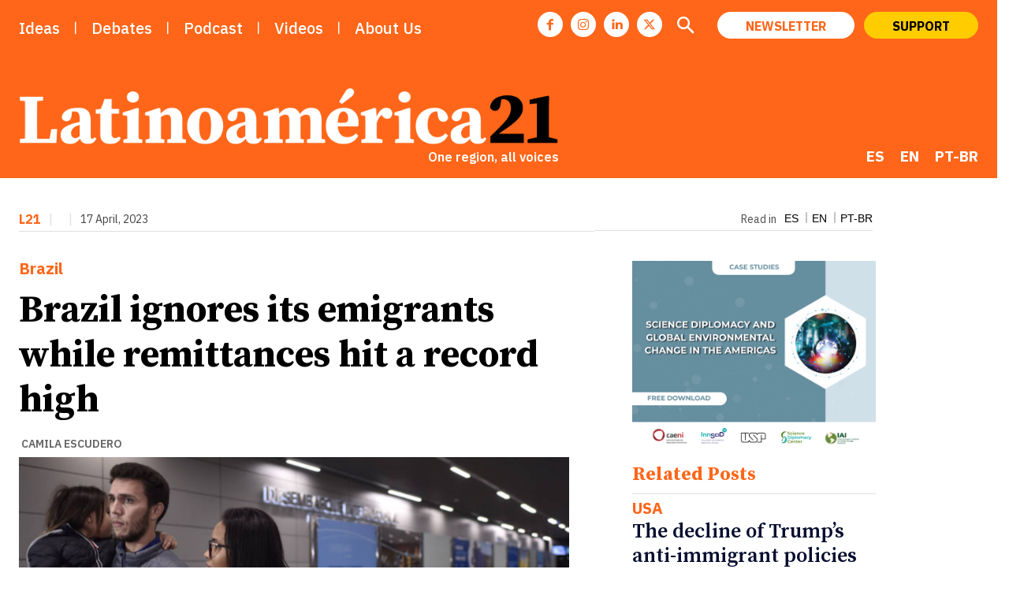

--- FILE ---
content_type: text/html; charset=UTF-8
request_url: https://latinoamerica21.com/pt-br/brasil-ignora-seus-emigrantes-enquanto-remessas-alcancam-sua-maxima-historica/
body_size: 71241
content:
<!doctype html >
<!--[if IE 8]>    <html class="ie8" lang="en"> <![endif]-->
<!--[if IE 9]>    <html class="ie9" lang="en"> <![endif]-->
<!--[if gt IE 8]><!--> <html lang="pt-br"> <!--<![endif]-->
<head>
    <title>Brasil ignora seus emigrantes enquanto remessas alcançam sua máxima histórica - Latinoamérica 21</title>
    <meta charset="UTF-8"/>
    <meta name="viewport" content="width=device-width, initial-scale=1.0">
    <link rel="pingback" href=""/>
    
<!-- Author Meta Tags by Molongui Authorship Pro, visit: https://www.molongui.com/wordpress-plugin-post-authors -->
<meta name="author" content="Camila Escudero">
<!-- /Molongui Authorship -->

<meta name='robots' content='index, follow, max-image-preview:large, max-snippet:-1, max-video-preview:-1'/>
<link rel="icon" type="image/png" href="https://latinoamerica21.com//img/xl21.jpg.pagespeed.ic.GKENZkxp1K.webp"><link rel="apple-touch-icon" sizes="76x76" href="/wp-content/uploads/2023/09/L21.png"/><link rel="apple-touch-icon" sizes="120x120" href="/wp-content/uploads/2023/09/L21.png"/><link rel="apple-touch-icon" sizes="152x152" href="/wp-content/uploads/2023/09/L21.png"/><link rel="apple-touch-icon" sizes="114x114" href="/wp-content/uploads/2023/09/L21.png"/><link rel="apple-touch-icon" sizes="144x144" href="/wp-content/uploads/2023/09/L21.png"/>
	<!-- This site is optimized with the Yoast SEO plugin v26.8 - https://yoast.com/product/yoast-seo-wordpress/ -->
	<meta name="description" content="Análise L21 | Quebra do recorde de remessas. Brasil ignora seus emigrantes enquanto remessas alcançam sua máxima histórica."/>
	<link rel="canonical" href="https://latinoamerica21.com/pt-br/brasil-ignora-seus-emigrantes-enquanto-remessas-alcancam-sua-maxima-historica/"/>
	<meta property="og:locale" content="pt_BR"/>
	<meta property="og:type" content="article"/>
	<meta property="og:title" content="Brasil ignora seus emigrantes enquanto remessas alcançam sua máxima histórica - Latinoamérica 21"/>
	<meta property="og:description" content="Análise L21 | Quebra do recorde de remessas. Brasil ignora seus emigrantes enquanto remessas alcançam sua máxima histórica."/>
	<meta property="og:url" content="https://latinoamerica21.com/pt-br/brasil-ignora-seus-emigrantes-enquanto-remessas-alcancam-sua-maxima-historica/"/>
	<meta property="og:site_name" content="Latinoamérica 21"/>
	<meta property="article:publisher" content="https://www.facebook.com/Latinoamerica21"/>
	<meta property="article:published_time" content="2023-04-17T11:00:00+00:00"/>
	<meta property="article:modified_time" content="2023-04-17T14:48:26+00:00"/>
	<meta property="og:image" content="https://latinoamerica21.com/wp-content/uploads/2023/04/325-F.webp"/>
	<meta property="og:image:width" content="1251"/>
	<meta property="og:image:height" content="836"/>
	<meta property="og:image:type" content="image/webp"/>
	<meta name="author" content="Camila Escudero"/>
	<meta name="twitter:card" content="summary_large_image"/>
	<meta name="twitter:creator" content="@Latinoamerica21"/>
	<meta name="twitter:site" content="@Latinoamerica21"/>
	<script type="application/ld+json" class="yoast-schema-graph">{"@context":"https://schema.org","@graph":[{"@type":"Article","@id":"https://latinoamerica21.com/pt-br/brasil-ignora-seus-emigrantes-enquanto-remessas-alcancam-sua-maxima-historica/#article","isPartOf":{"@id":"https://latinoamerica21.com/pt-br/brasil-ignora-seus-emigrantes-enquanto-remessas-alcancam-sua-maxima-historica/"},"author":{"name":"Camila Escudero","@id":"https://latinoamerica21.com/pt-br/#/schema/person/39797a50dcd4507d32d7f8e6e0f32add"},"headline":"Brasil ignora seus emigrantes enquanto remessas alcançam sua máxima histórica","datePublished":"2023-04-17T11:00:00+00:00","dateModified":"2023-04-17T14:48:26+00:00","mainEntityOfPage":{"@id":"https://latinoamerica21.com/pt-br/brasil-ignora-seus-emigrantes-enquanto-remessas-alcancam-sua-maxima-historica/"},"wordCount":961,"publisher":{"@id":"https://latinoamerica21.com/pt-br/#organization"},"image":{"@id":"https://latinoamerica21.com/pt-br/brasil-ignora-seus-emigrantes-enquanto-remessas-alcancam-sua-maxima-historica/#primaryimage"},"thumbnailUrl":"https://latinoamerica21.com/wp-content/uploads/2023/04/325-F.webp","articleSection":["Brasil","Brasil","Migração","Migração","Microeconomia","Microeconomia","migrantes"],"inLanguage":"pt-BR"},{"@type":"WebPage","@id":"https://latinoamerica21.com/pt-br/brasil-ignora-seus-emigrantes-enquanto-remessas-alcancam-sua-maxima-historica/","url":"https://latinoamerica21.com/pt-br/brasil-ignora-seus-emigrantes-enquanto-remessas-alcancam-sua-maxima-historica/","name":"Brasil ignora seus emigrantes enquanto remessas alcançam sua máxima histórica - Latinoamérica 21","isPartOf":{"@id":"https://latinoamerica21.com/pt-br/#website"},"primaryImageOfPage":{"@id":"https://latinoamerica21.com/pt-br/brasil-ignora-seus-emigrantes-enquanto-remessas-alcancam-sua-maxima-historica/#primaryimage"},"image":{"@id":"https://latinoamerica21.com/pt-br/brasil-ignora-seus-emigrantes-enquanto-remessas-alcancam-sua-maxima-historica/#primaryimage"},"thumbnailUrl":"https://latinoamerica21.com/wp-content/uploads/2023/04/325-F.webp","datePublished":"2023-04-17T11:00:00+00:00","dateModified":"2023-04-17T14:48:26+00:00","description":"Análise L21 | Quebra do recorde de remessas. Brasil ignora seus emigrantes enquanto remessas alcançam sua máxima histórica.","breadcrumb":{"@id":"https://latinoamerica21.com/pt-br/brasil-ignora-seus-emigrantes-enquanto-remessas-alcancam-sua-maxima-historica/#breadcrumb"},"inLanguage":"pt-BR","potentialAction":[{"@type":"ReadAction","target":["https://latinoamerica21.com/pt-br/brasil-ignora-seus-emigrantes-enquanto-remessas-alcancam-sua-maxima-historica/"]}]},{"@type":"ImageObject","inLanguage":"pt-BR","@id":"https://latinoamerica21.com/pt-br/brasil-ignora-seus-emigrantes-enquanto-remessas-alcancam-sua-maxima-historica/#primaryimage","url":"https://latinoamerica21.com/wp-content/uploads/2023/04/325-F.webp","contentUrl":"https://latinoamerica21.com/wp-content/uploads/2023/04/325-F.webp","width":1251,"height":836},{"@type":"BreadcrumbList","@id":"https://latinoamerica21.com/pt-br/brasil-ignora-seus-emigrantes-enquanto-remessas-alcancam-sua-maxima-historica/#breadcrumb","itemListElement":[{"@type":"ListItem","position":1,"name":"Início","item":"https://latinoamerica21.com/pt-br/"},{"@type":"ListItem","position":2,"name":"Brasil ignora seus emigrantes enquanto remessas alcançam sua máxima histórica"}]},{"@type":"WebSite","@id":"https://latinoamerica21.com/pt-br/#website","url":"https://latinoamerica21.com/pt-br/","name":"Latinoamérica 21","description":"Una región, todas las voces","publisher":{"@id":"https://latinoamerica21.com/pt-br/#organization"},"potentialAction":[{"@type":"SearchAction","target":{"@type":"EntryPoint","urlTemplate":"https://latinoamerica21.com/pt-br/?s={search_term_string}"},"query-input":{"@type":"PropertyValueSpecification","valueRequired":true,"valueName":"search_term_string"}}],"inLanguage":"pt-BR"},{"@type":"Organization","@id":"https://latinoamerica21.com/pt-br/#organization","name":"Latinoamerica21","url":"https://latinoamerica21.com/pt-br/","logo":{"@type":"ImageObject","inLanguage":"pt-BR","@id":"https://latinoamerica21.com/pt-br/#/schema/logo/image/","url":"https://latinoamerica21.com/wp-content/uploads/2024/01/l21.jpg","contentUrl":"https://latinoamerica21.com/wp-content/uploads/2024/01/l21.jpg","width":150,"height":150,"caption":"Latinoamerica21"},"image":{"@id":"https://latinoamerica21.com/pt-br/#/schema/logo/image/"},"sameAs":["https://www.facebook.com/Latinoamerica21","https://x.com/Latinoamerica21"]},{"@type":"Person","@id":"https://latinoamerica21.com/pt-br/#/schema/person/39797a50dcd4507d32d7f8e6e0f32add","name":"Camila Escudero","description":"Doctora en Comunicación y Cultura por la Univ. Federal de Río de Janeiro. Profesora de la Univ. Metodista de São Paulo, Programa de posgrado en Comunicación. Coordinadora de la plataforma de datos Brazilians Abroad: https://www.brasileirosnoexterior.org","sameAs":["jeronimo.giorgi"],"url":"https://latinoamerica21.com/pt-br/autor/camila-escudero/"}]}</script>
	<!-- / Yoast SEO plugin. -->


<link rel='dns-prefetch' href='//www.googletagmanager.com'/>
<link rel='dns-prefetch' href='//fonts.googleapis.com'/>
<link rel="alternate" type="application/rss+xml" title="Feed para Latinoamérica 21 &raquo;" href="https://latinoamerica21.com/pt-br/feed/"/>
<link rel="alternate" title="oEmbed (JSON)" type="application/json+oembed" href="https://latinoamerica21.com/pt-br/wp-json/oembed/1.0/embed?url=https%3A%2F%2Flatinoamerica21.com%2Fpt-br%2Fbrasil-ignora-seus-emigrantes-enquanto-remessas-alcancam-sua-maxima-historica%2F"/>
<link rel="alternate" title="oEmbed (XML)" type="text/xml+oembed" href="https://latinoamerica21.com/pt-br/wp-json/oembed/1.0/embed?url=https%3A%2F%2Flatinoamerica21.com%2Fpt-br%2Fbrasil-ignora-seus-emigrantes-enquanto-remessas-alcancam-sua-maxima-historica%2F&#038;format=xml"/>
<style id='wp-img-auto-sizes-contain-inline-css' type='text/css'>img:is([sizes=auto i],[sizes^="auto," i]){contain-intrinsic-size:3000px 1500px}</style>
<style id='wp-emoji-styles-inline-css' type='text/css'>img.wp-smiley,img.emoji{display:inline!important;border:none!important;box-shadow:none!important;height:1em!important;width:1em!important;margin:0 .07em!important;vertical-align:-.1em!important;background:none!important;padding:0!important}</style>
<link rel='stylesheet' id='wp-block-library-css' href='https://latinoamerica21.com/wp-includes/css/dist/block-library/A.style.min.css,qver=6.9.pagespeed.cf.Ey8Q_jRO3Z.css' type='text/css' media='all'/>
<style id='wp-block-paragraph-inline-css' type='text/css'>.is-small-text{font-size:.875em}.is-regular-text{font-size:1em}.is-large-text{font-size:2.25em}.is-larger-text{font-size:3em}.has-drop-cap:not(:focus):first-letter{float:left;font-size:8.4em;font-style:normal;font-weight:100;line-height:.68;margin:.05em .1em 0 0;text-transform:uppercase}body.rtl .has-drop-cap:not(:focus):first-letter{float:none;margin-left:.1em}p.has-drop-cap.has-background{overflow:hidden}:root :where(p.has-background){padding:1.25em 2.375em}:where(p.has-text-color:not(.has-link-color)) a{color:inherit}p.has-text-align-left[style*="writing-mode:vertical-lr"],p.has-text-align-right[style*="writing-mode:vertical-rl"]{rotate:180deg}</style>
<style id='global-styles-inline-css' type='text/css'>:root{--wp--preset--aspect-ratio--square:1;--wp--preset--aspect-ratio--4-3: 4/3;--wp--preset--aspect-ratio--3-4: 3/4;--wp--preset--aspect-ratio--3-2: 3/2;--wp--preset--aspect-ratio--2-3: 2/3;--wp--preset--aspect-ratio--16-9: 16/9;--wp--preset--aspect-ratio--9-16: 9/16;--wp--preset--color--black:#000;--wp--preset--color--cyan-bluish-gray:#abb8c3;--wp--preset--color--white:#fff;--wp--preset--color--pale-pink:#f78da7;--wp--preset--color--vivid-red:#cf2e2e;--wp--preset--color--luminous-vivid-orange:#ff6900;--wp--preset--color--luminous-vivid-amber:#fcb900;--wp--preset--color--light-green-cyan:#7bdcb5;--wp--preset--color--vivid-green-cyan:#00d084;--wp--preset--color--pale-cyan-blue:#8ed1fc;--wp--preset--color--vivid-cyan-blue:#0693e3;--wp--preset--color--vivid-purple:#9b51e0;--wp--preset--gradient--vivid-cyan-blue-to-vivid-purple:linear-gradient(135deg,#0693e3 0%,#9b51e0 100%);--wp--preset--gradient--light-green-cyan-to-vivid-green-cyan:linear-gradient(135deg,#7adcb4 0%,#00d082 100%);--wp--preset--gradient--luminous-vivid-amber-to-luminous-vivid-orange:linear-gradient(135deg,#fcb900 0%,#ff6900 100%);--wp--preset--gradient--luminous-vivid-orange-to-vivid-red:linear-gradient(135deg,#ff6900 0%,#cf2e2e 100%);--wp--preset--gradient--very-light-gray-to-cyan-bluish-gray:linear-gradient(135deg,#eee 0%,#a9b8c3 100%);--wp--preset--gradient--cool-to-warm-spectrum:linear-gradient(135deg,#4aeadc 0%,#9778d1 20%,#cf2aba 40%,#ee2c82 60%,#fb6962 80%,#fef84c 100%);--wp--preset--gradient--blush-light-purple:linear-gradient(135deg,#ffceec 0%,#9896f0 100%);--wp--preset--gradient--blush-bordeaux:linear-gradient(135deg,#fecda5 0%,#fe2d2d 50%,#6b003e 100%);--wp--preset--gradient--luminous-dusk:linear-gradient(135deg,#ffcb70 0%,#c751c0 50%,#4158d0 100%);--wp--preset--gradient--pale-ocean:linear-gradient(135deg,#fff5cb 0%,#b6e3d4 50%,#33a7b5 100%);--wp--preset--gradient--electric-grass:linear-gradient(135deg,#caf880 0%,#71ce7e 100%);--wp--preset--gradient--midnight:linear-gradient(135deg,#020381 0%,#2874fc 100%);--wp--preset--font-size--small:11px;--wp--preset--font-size--medium:20px;--wp--preset--font-size--large:32px;--wp--preset--font-size--x-large:42px;--wp--preset--font-size--regular:15px;--wp--preset--font-size--larger:50px;--wp--preset--spacing--20:.44rem;--wp--preset--spacing--30:.67rem;--wp--preset--spacing--40:1rem;--wp--preset--spacing--50:1.5rem;--wp--preset--spacing--60:2.25rem;--wp--preset--spacing--70:3.38rem;--wp--preset--spacing--80:5.06rem;--wp--preset--shadow--natural:6px 6px 9px rgba(0,0,0,.2);--wp--preset--shadow--deep:12px 12px 50px rgba(0,0,0,.4);--wp--preset--shadow--sharp:6px 6px 0 rgba(0,0,0,.2);--wp--preset--shadow--outlined:6px 6px 0 -3px #fff , 6px 6px #000;--wp--preset--shadow--crisp:6px 6px 0 #000}:where(.is-layout-flex){gap:.5em}:where(.is-layout-grid){gap:.5em}body .is-layout-flex{display:flex}.is-layout-flex{flex-wrap:wrap;align-items:center}.is-layout-flex > :is(*, div){margin:0}body .is-layout-grid{display:grid}.is-layout-grid > :is(*, div){margin:0}:where(.wp-block-columns.is-layout-flex){gap:2em}:where(.wp-block-columns.is-layout-grid){gap:2em}:where(.wp-block-post-template.is-layout-flex){gap:1.25em}:where(.wp-block-post-template.is-layout-grid){gap:1.25em}.has-black-color{color:var(--wp--preset--color--black)!important}.has-cyan-bluish-gray-color{color:var(--wp--preset--color--cyan-bluish-gray)!important}.has-white-color{color:var(--wp--preset--color--white)!important}.has-pale-pink-color{color:var(--wp--preset--color--pale-pink)!important}.has-vivid-red-color{color:var(--wp--preset--color--vivid-red)!important}.has-luminous-vivid-orange-color{color:var(--wp--preset--color--luminous-vivid-orange)!important}.has-luminous-vivid-amber-color{color:var(--wp--preset--color--luminous-vivid-amber)!important}.has-light-green-cyan-color{color:var(--wp--preset--color--light-green-cyan)!important}.has-vivid-green-cyan-color{color:var(--wp--preset--color--vivid-green-cyan)!important}.has-pale-cyan-blue-color{color:var(--wp--preset--color--pale-cyan-blue)!important}.has-vivid-cyan-blue-color{color:var(--wp--preset--color--vivid-cyan-blue)!important}.has-vivid-purple-color{color:var(--wp--preset--color--vivid-purple)!important}.has-black-background-color{background-color:var(--wp--preset--color--black)!important}.has-cyan-bluish-gray-background-color{background-color:var(--wp--preset--color--cyan-bluish-gray)!important}.has-white-background-color{background-color:var(--wp--preset--color--white)!important}.has-pale-pink-background-color{background-color:var(--wp--preset--color--pale-pink)!important}.has-vivid-red-background-color{background-color:var(--wp--preset--color--vivid-red)!important}.has-luminous-vivid-orange-background-color{background-color:var(--wp--preset--color--luminous-vivid-orange)!important}.has-luminous-vivid-amber-background-color{background-color:var(--wp--preset--color--luminous-vivid-amber)!important}.has-light-green-cyan-background-color{background-color:var(--wp--preset--color--light-green-cyan)!important}.has-vivid-green-cyan-background-color{background-color:var(--wp--preset--color--vivid-green-cyan)!important}.has-pale-cyan-blue-background-color{background-color:var(--wp--preset--color--pale-cyan-blue)!important}.has-vivid-cyan-blue-background-color{background-color:var(--wp--preset--color--vivid-cyan-blue)!important}.has-vivid-purple-background-color{background-color:var(--wp--preset--color--vivid-purple)!important}.has-black-border-color{border-color:var(--wp--preset--color--black)!important}.has-cyan-bluish-gray-border-color{border-color:var(--wp--preset--color--cyan-bluish-gray)!important}.has-white-border-color{border-color:var(--wp--preset--color--white)!important}.has-pale-pink-border-color{border-color:var(--wp--preset--color--pale-pink)!important}.has-vivid-red-border-color{border-color:var(--wp--preset--color--vivid-red)!important}.has-luminous-vivid-orange-border-color{border-color:var(--wp--preset--color--luminous-vivid-orange)!important}.has-luminous-vivid-amber-border-color{border-color:var(--wp--preset--color--luminous-vivid-amber)!important}.has-light-green-cyan-border-color{border-color:var(--wp--preset--color--light-green-cyan)!important}.has-vivid-green-cyan-border-color{border-color:var(--wp--preset--color--vivid-green-cyan)!important}.has-pale-cyan-blue-border-color{border-color:var(--wp--preset--color--pale-cyan-blue)!important}.has-vivid-cyan-blue-border-color{border-color:var(--wp--preset--color--vivid-cyan-blue)!important}.has-vivid-purple-border-color{border-color:var(--wp--preset--color--vivid-purple)!important}.has-vivid-cyan-blue-to-vivid-purple-gradient-background{background:var(--wp--preset--gradient--vivid-cyan-blue-to-vivid-purple)!important}.has-light-green-cyan-to-vivid-green-cyan-gradient-background{background:var(--wp--preset--gradient--light-green-cyan-to-vivid-green-cyan)!important}.has-luminous-vivid-amber-to-luminous-vivid-orange-gradient-background{background:var(--wp--preset--gradient--luminous-vivid-amber-to-luminous-vivid-orange)!important}.has-luminous-vivid-orange-to-vivid-red-gradient-background{background:var(--wp--preset--gradient--luminous-vivid-orange-to-vivid-red)!important}.has-very-light-gray-to-cyan-bluish-gray-gradient-background{background:var(--wp--preset--gradient--very-light-gray-to-cyan-bluish-gray)!important}.has-cool-to-warm-spectrum-gradient-background{background:var(--wp--preset--gradient--cool-to-warm-spectrum)!important}.has-blush-light-purple-gradient-background{background:var(--wp--preset--gradient--blush-light-purple)!important}.has-blush-bordeaux-gradient-background{background:var(--wp--preset--gradient--blush-bordeaux)!important}.has-luminous-dusk-gradient-background{background:var(--wp--preset--gradient--luminous-dusk)!important}.has-pale-ocean-gradient-background{background:var(--wp--preset--gradient--pale-ocean)!important}.has-electric-grass-gradient-background{background:var(--wp--preset--gradient--electric-grass)!important}.has-midnight-gradient-background{background:var(--wp--preset--gradient--midnight)!important}.has-small-font-size{font-size:var(--wp--preset--font-size--small)!important}.has-medium-font-size{font-size:var(--wp--preset--font-size--medium)!important}.has-large-font-size{font-size:var(--wp--preset--font-size--large)!important}.has-x-large-font-size{font-size:var(--wp--preset--font-size--x-large)!important}</style>

<style id='classic-theme-styles-inline-css' type='text/css'>.wp-block-button__link{color:#fff;background-color:#32373c;border-radius:9999px;box-shadow:none;text-decoration:none;padding:calc(.667em + 2px) calc(1.333em + 2px);font-size:1.125em}.wp-block-file__button{background:#32373c;color:#fff;text-decoration:none}</style>
<link rel='stylesheet' id='wp-components-css' href='https://latinoamerica21.com/wp-includes/css/dist/components/style.min.css,qver=6.9.pagespeed.ce.D0KDG62_wj.css' type='text/css' media='all'/>
<style id='wp-preferences-css' media='all'>.preference-base-option+.preference-base-option{margin-top:16px}@media (min-width:600px){.preferences-modal{height:calc(100% - 128px);width:calc(100% - 32px)}}@media (min-width:782px){.preferences-modal{width:750px}}@media (min-width:960px){.preferences-modal{height:70%}}@media (max-width:781px){.preferences-modal .components-modal__content{padding:0}}.preferences__tabs-tablist{left:16px;position:absolute!important;top:88px;width:160px}.preferences__tabs-tabpanel{margin-left:160px;padding-left:24px}@media (max-width:781px){.preferences__provider{height:100%}}.preferences-modal__section{border:0;margin:0 0 2.5rem;padding:0}.preferences-modal__section:last-child{margin:0}.preferences-modal__section-legend{margin-bottom:8px}.preferences-modal__section-title{font-size:.9rem;font-weight:600;margin-top:0}.preferences-modal__section-description{color:#757575;font-size:12px;font-style:normal;margin:-8px 0 8px}.preferences-modal__section:has(.preferences-modal__section-content:empty){display:none}</style>
<link rel='stylesheet' id='wp-block-editor-css' href='https://latinoamerica21.com/wp-includes/css/dist/block-editor/style.min.css,qver=6.9.pagespeed.ce.ezzoqN-y6a.css' type='text/css' media='all'/>
<link rel='stylesheet' id='popup-maker-block-library-style-css' href='https://latinoamerica21.com/wp-content/plugins/popup-maker/dist/packages/block-library-style.css,qver=dbea705cfafe089d65f1.pagespeed.ce.mWMXbvYTfs.css' type='text/css' media='all'/>
<style id='gn-frontend-gnfollow-style-css' media='all'>#gnpub-gnfollow-shortcode-wrapper a{text-decoration:none;color:#000;border:1px solid #c6d2d9;padding:7px 15px 3px 16px;line-height:1;height:40px;vertical-align:middle;position:absolute}#gnpub-gnfollow-shortcode-wrapper a:focus{box-shadow:none}#gnpub-gnfollow-shortcode-wrapper img{width:120px;position:relative;top:9px;left:5px}#gnpub-gnfollow-shortcode-wrapper a:hover{border:1px solid #000}#gnpub-gnfollow-shortcode-follow-text{font-weight:500;font-size:13px}</style>
<style id='wpml-menu-item-0-css' media='all'>.wpml-ls-menu-item .wpml-ls-flag{display:inline;vertical-align:baseline}.wpml-ls-menu-item .wpml-ls-flag+span{margin-left:.3em}.rtl .wpml-ls-menu-item .wpml-ls-flag+span{margin-left:0;margin-right:.3em}ul .wpml-ls-menu-item a{display:flex;align-items:center}</style>
<link rel='stylesheet' id='td-plugin-newsletter-css' href='https://latinoamerica21.com/wp-content/plugins/td-newsletter/style.css,qver=12.7.3.pagespeed.ce.YXh8kasTdk.css' type='text/css' media='all'/>
<link rel='stylesheet' id='td-plugin-multi-purpose-css' href='https://latinoamerica21.com/wp-content/plugins/td-composer/td-multi-purpose/A.style.css,qver=7cd248d7ca13c255207c3f8b916c3f00.pagespeed.cf._w-EKiFGkc.css' type='text/css' media='all'/>
<link rel='stylesheet' id='google-fonts-style-css' href='https://fonts.googleapis.com/css?family=Source+Serif+4%3A400%7CIBM+Plex+Sans%3A400%7CSource+Sans+Pro%3A400%7CSource+Serif+Pro%3A400%7CIBM+Plex+Sans%3A500%2C400%2C600%7CSource+Serif+Pro%3A700%2C400%2C600%2C800%7CIBM+Plex+Sans%3A700%2C500%2C400%2C600%7CLiterata%3A700%2C400%7CSource+Sans+Pro%3A400%7CBe+Vietnam+Pro%3A400&#038;display=swap&#038;ver=12.7.3' type='text/css' media='all'/>
<link rel='stylesheet' id='tds-front-css' href='https://latinoamerica21.com/wp-content/plugins/td-subscription/assets/css/A.tds-front.css,qver=1.7.pagespeed.cf.HPRympCSm9.css' type='text/css' media='all'/>
<link rel='stylesheet' id='font_awesome-css' href='https://latinoamerica21.com/wp-content/plugins/td-composer/assets/fonts/font-awesome/A.font-awesome.css,qver=7cd248d7ca13c255207c3f8b916c3f00.pagespeed.cf.I7eueI0tpg.css' type='text/css' media='all'/>
<link rel='stylesheet' id='td-multipurpose-css' href='https://latinoamerica21.com/wp-content/plugins/td-composer/assets/fonts/td-multipurpose/A.td-multipurpose.css,qver=7cd248d7ca13c255207c3f8b916c3f00.pagespeed.cf.lWCjag6sz_.css' type='text/css' media='all'/>
<link rel='stylesheet' id='td-theme-css' href='https://latinoamerica21.com/wp-content/themes/Newspaper/A.style.css,qver=12.7.3.pagespeed.cf.eybLQlW_dO.css' type='text/css' media='all'/>
<style id='td-theme-inline-css' type='text/css'>@media (max-width:767px){.td-header-desktop-wrap{display:none}}@media (min-width:767px){.td-header-mobile-wrap{display:none}}</style>
<link rel='stylesheet' id='td-legacy-framework-front-style-css' href='https://latinoamerica21.com/wp-content/plugins/td-composer/legacy/Newspaper/assets/css/A.td_legacy_main.css,qver=7cd248d7ca13c255207c3f8b916c3f00.pagespeed.cf.xRjw9zxApV.css' type='text/css' media='all'/>
<link rel='stylesheet' id='td-standard-pack-framework-front-style-css' href='https://latinoamerica21.com/wp-content/plugins/td-standard-pack/Newspaper/assets/css/A.td_standard_pack_main.css,qver=c12e6da63ed2f212e87e44e5e9b9a302.pagespeed.cf.Au83M8oR25.css' type='text/css' media='all'/>
<link rel='stylesheet' id='tdb_style_cloud_templates_front-css' href='https://latinoamerica21.com/wp-content/plugins/td-cloud-library/assets/css/A.tdb_main.css,qver=6127d3b6131f900b2e62bb855b13dc3b.pagespeed.cf.IWKspn-jGO.css' type='text/css' media='all'/>
<script type="text/javascript" id="wpml-cookie-js-extra">//<![CDATA[
var wpml_cookies={"wp-wpml_current_language":{"value":"pt-br","expires":1,"path":"/"}};var wpml_cookies={"wp-wpml_current_language":{"value":"pt-br","expires":1,"path":"/"}};
//]]></script>
<script type="text/javascript" id="wpml-cookie-js" defer="defer" data-wp-strategy="defer">//<![CDATA[
document.addEventListener('DOMContentLoaded',function(){for(var cookieName in wpml_cookies){var cookieData=wpml_cookies[cookieName];document.cookie=cookieName+'='+cookieData.value+';expires='+cookieData.expires+'; path='+cookieData.path+'; SameSite=Lax';}});
//]]></script>
<script type="text/javascript" src="https://latinoamerica21.com/wp-includes/js/jquery/jquery.min.js,qver=3.7.1.pagespeed.jm.PoWN7KAtLT.js" id="jquery-core-js"></script>
<script type="text/javascript" src="https://latinoamerica21.com/wp-includes/js/jquery/jquery-migrate.min.js,qver=3.4.1.pagespeed.jm.bhhu-RahTI.js" id="jquery-migrate-js"></script>
<script type="text/javascript" id="wpml-browser-redirect-js-extra">//<![CDATA[
var wpml_browser_redirect_params={"pageLanguage":"pt-br","languageUrls":{"es_es":"https://latinoamerica21.com/es/brasil-ignora-a-sus-emigrantes-mientras-las-remesas-alcanzan-su-maximo-historico/","es":"https://latinoamerica21.com/es/brasil-ignora-a-sus-emigrantes-mientras-las-remesas-alcanzan-su-maximo-historico/","en_us":"https://latinoamerica21.com/en/brazil-ignores-its-emigrants-while-remittances-hit-a-record-high/","en":"https://latinoamerica21.com/en/brazil-ignores-its-emigrants-while-remittances-hit-a-record-high/","us":"https://latinoamerica21.com/en/brazil-ignores-its-emigrants-while-remittances-hit-a-record-high/","pt_br":"https://latinoamerica21.com/pt-br/brasil-ignora-seus-emigrantes-enquanto-remessas-alcancam-sua-maxima-historica/","pt":"https://latinoamerica21.com/pt-br/brasil-ignora-seus-emigrantes-enquanto-remessas-alcancam-sua-maxima-historica/","br":"https://latinoamerica21.com/pt-br/brasil-ignora-seus-emigrantes-enquanto-remessas-alcancam-sua-maxima-historica/","pt-br":"https://latinoamerica21.com/pt-br/brasil-ignora-seus-emigrantes-enquanto-remessas-alcancam-sua-maxima-historica/"},"cookie":{"name":"_icl_visitor_lang_js","domain":"latinoamerica21.com","path":"/","expiration":24}};
//]]></script>
<script type="text/javascript" src="https://latinoamerica21.com/wp-content/plugins/sitepress-multilingual-cms/dist/js/browser-redirect/app.js,qver=486900.pagespeed.jm.5mKPPR6QAS.js" id="wpml-browser-redirect-js"></script>

<!-- Snippet da etiqueta do Google (gtag.js) adicionado pelo Site Kit -->
<!-- Snippet do Google Análises adicionado pelo Site Kit -->
<script type="text/javascript" src="https://www.googletagmanager.com/gtag/js?id=GT-MQBSTGX" id="google_gtagjs-js" async></script>
<script type="text/javascript" id="google_gtagjs-js-after">//<![CDATA[
window.dataLayer=window.dataLayer||[];function gtag(){dataLayer.push(arguments);}gtag("set","linker",{"domains":["latinoamerica21.com"]});gtag("js",new Date());gtag("set","developer_id.dZTNiMT",true);gtag("config","GT-MQBSTGX");
//]]></script>
<link rel="https://api.w.org/" href="https://latinoamerica21.com/pt-br/wp-json/"/><link rel="alternate" title="JSON" type="application/json" href="https://latinoamerica21.com/pt-br/wp-json/wp/v2/posts/16613"/><link rel="EditURI" type="application/rsd+xml" title="RSD" href="https://latinoamerica21.com/xmlrpc.php?rsd"/>
<meta name="generator" content="WordPress 6.9"/>
<meta name="generator" content="Seriously Simple Podcasting 3.14.2"/>
<link rel='shortlink' href='https://latinoamerica21.com/pt-br/?p=16613'/>
<meta name="generator" content="WPML ver:4.8.6 stt:1,42,2;"/>
<link rel="alternate" hreflang="es" href="https://latinoamerica21.com/es/brasil-ignora-a-sus-emigrantes-mientras-las-remesas-alcanzan-su-maximo-historico/"/>
<link rel="alternate" hreflang="en" href="https://latinoamerica21.com/en/brazil-ignores-its-emigrants-while-remittances-hit-a-record-high/"/>
<link rel="alternate" hreflang="pt" href="https://latinoamerica21.com/pt-br/brasil-ignora-seus-emigrantes-enquanto-remessas-alcancam-sua-maxima-historica/"/>
<link rel="alternate" hreflang="x-default" href="https://latinoamerica21.com/es/brasil-ignora-a-sus-emigrantes-mientras-las-remesas-alcanzan-su-maximo-historico/"/>
<meta name="generator" content="Site Kit by Google 1.170.0"/>
<link rel="alternate" type="application/rss+xml" title="Feed RSS do Podcast" href="https://anchor.fm/s/4313d4ac/podcast/rss"/>

            <style>.molongui-disabled-link{border-bottom:none!important;text-decoration:none!important;color:inherit!important;cursor:inherit!important}.molongui-disabled-link:hover,.molongui-disabled-link:hover span{border-bottom:none!important;text-decoration:none!important;color:inherit!important;cursor:inherit!important}</style>
                <script>window.tdb_global_vars={"wpRestUrl":"https:\/\/latinoamerica21.com\/pt-br\/wp-json\/","permalinkStructure":"\/%postname%\/"};window.tdb_p_autoload_vars={"isAjax":false,"isAdminBarShowing":false,"autoloadStatus":"off","origPostEditUrl":null};</script>
    
    <style id="tdb-global-colors">:root{--tt-accent-color:#e4a41e;--tt-hover:#504bdc;--tt-gray-dark:#777;--tt-extra-color:#f4f4f4;--tt-primary-color:#000;--insight-accent:#b33d72;--insight-white:#fff;--insight-black:#000;--insight-turquoise:#b3eb48;--insight-transparentmodal:rgba(255,255,255,.66);--insight-transparentdark-blue:rgba(0,0,0,.2);--insight-transparent-turquoise:rgba(179,235,72,.49);--insight-gray:#ccc;--insight-purple:#8c2051;--insight-diff-green:#ebffa3;--job-hunt-grey:#f3f3f3;--job-hunt-accent:#2623d3;--job-hunt-white:#fff;--job-hunt-black:#000;--job-hunt-sep:#dadfe7;--job-hunt-shadow:rgba(16,24,40,.05);--job-hunt-sep-light:#eaedf1;--job-hunt-light-text:#697586;--job-hunt-sep-dark:#b4bfca;--job-hunt-darker-text:#494f5c;--job-hunt-accent-transparent:rgba(38,35,211,.1);--job-hunt-shadow-darker:rgba(16,24,40,.3);--accent-color-1:#e04040;--accent-color-2:#f35858;--base-color-1:#000;--light-color-1:#ededed;--real-estate-light-blue:#c9e8f2;--real-estate-black:#000;--real-estate-black-transparent:rgba(0,0,0,.5);--real-estate-accent:#dd3e08;--real-estate-white-transparent:rgba(255,255,255,.6);--real-estate-separator:#efefef;--real-estate-lighter-blue:#e7f0f1;--real-estate-ligher-accent:#ffb9a2;--real-estate-post-content:#5b5b5b;--real-estate-input-border:#d6d6d6;--custom-accent-1:#34a86e;--custom-accent-2:#2fc48d;--custom-accent-3:#000;--doc-custom-color-1:#3a454e;--doc-custom-color-2:#2cc8b3;--doc-custom-color-3:#9ba1a8;--doc-custom-color-4:#eff3f4;--doc-custom-color-5:#f7f9f9;--wm-black:#000;--wm-white:#fff;--wm-primary:#ff5f45;--wm-primary-dark:#ea3c1f;--wm-primary-bright:#ffb3a6;--wm-light-grey:#f2f2f2;--wm-med-grey:#e9e9e9;--wm-excerpt-grey:#9a9a9a;--amsonia-primary-color:#ff6619;--amsonia-accent-color:#197aff;--amsonia-dark:#060e2f;--amsonia-white:#fff;--amsonia-off-white:#f4ead5;--amsonia-gray:#9191a1;--amsonia-dark-blue:#354792}</style>

    
	            <style id="tdb-global-fonts">:root{--tt-secondary:Merriweather;--tt-extra:Red Hat Display;--tt-primary-font:Epilogue;--insight-primary:Outfit;--insight-secondary:Quattrocento;--global-font-1:Big Shoulders text;--global-font-2:Roboto Slab;--global-font-3:Work Sans;--ibm:IBM Plex Sans;--source:Source serif Pro}</style>
            <meta name="generator" content="Powered by Slider Revolution 6.6.19 - responsive, Mobile-Friendly Slider Plugin for WordPress with comfortable drag and drop interface."/>

<!-- JS generated by theme -->

<script type="text/javascript" id="td-generated-header-js">var tdBlocksArray=[];function tdBlock(){this.id='';this.block_type=1;this.atts='';this.td_column_number='';this.td_current_page=1;this.post_count=0;this.found_posts=0;this.max_num_pages=0;this.td_filter_value='';this.is_ajax_running=false;this.td_user_action='';this.header_color='';this.ajax_pagination_infinite_stop='';}(function(){var htmlTag=document.getElementsByTagName("html")[0];if(navigator.userAgent.indexOf("MSIE 10.0")>-1){htmlTag.className+=' ie10';}if(!!navigator.userAgent.match(/Trident.*rv\:11\./)){htmlTag.className+=' ie11';}if(navigator.userAgent.indexOf("Edge")>-1){htmlTag.className+=' ieEdge';}if(/(iPad|iPhone|iPod)/g.test(navigator.userAgent)){htmlTag.className+=' td-md-is-ios';}var user_agent=navigator.userAgent.toLowerCase();if(user_agent.indexOf("android")>-1){htmlTag.className+=' td-md-is-android';}if(-1!==navigator.userAgent.indexOf('Mac OS X')){htmlTag.className+=' td-md-is-os-x';}if(/chrom(e|ium)/.test(navigator.userAgent.toLowerCase())){htmlTag.className+=' td-md-is-chrome';}if(-1!==navigator.userAgent.indexOf('Firefox')){htmlTag.className+=' td-md-is-firefox';}if(-1!==navigator.userAgent.indexOf('Safari')&&-1===navigator.userAgent.indexOf('Chrome')){htmlTag.className+=' td-md-is-safari';}if(-1!==navigator.userAgent.indexOf('IEMobile')){htmlTag.className+=' td-md-is-iemobile';}})();var tdLocalCache={};(function(){"use strict";tdLocalCache={data:{},remove:function(resource_id){delete tdLocalCache.data[resource_id];},exist:function(resource_id){return tdLocalCache.data.hasOwnProperty(resource_id)&&tdLocalCache.data[resource_id]!==null;},get:function(resource_id){return tdLocalCache.data[resource_id];},set:function(resource_id,cachedData){tdLocalCache.remove(resource_id);tdLocalCache.data[resource_id]=cachedData;}};})();var td_viewport_interval_list=[{"limitBottom":767,"sidebarWidth":228},{"limitBottom":1018,"sidebarWidth":300},{"limitBottom":1140,"sidebarWidth":324}];var td_animation_stack_effect="type0";var tds_animation_stack=true;var td_animation_stack_specific_selectors=".entry-thumb, img, .td-lazy-img";var td_animation_stack_general_selectors=".td-animation-stack img, .td-animation-stack .entry-thumb, .post img, .td-animation-stack .td-lazy-img";var tds_show_more_info="Show more info";var tds_show_less_info="Show less info";var tdc_is_installed="yes";var tdc_domain_active=false;var td_ajax_url="https:\/\/latinoamerica21.com\/wp-admin\/admin-ajax.php?td_theme_name=Newspaper&v=12.7.3";var td_get_template_directory_uri="https:\/\/latinoamerica21.com\/wp-content\/plugins\/td-composer\/legacy\/common";var tds_snap_menu="";var tds_logo_on_sticky="";var tds_header_style="8";var td_please_wait="Please wait...";var td_email_user_pass_incorrect="User or password incorrect!";var td_email_user_incorrect="Email or username incorrect!";var td_email_incorrect="Email incorrect!";var td_user_incorrect="Username incorrect!";var td_email_user_empty="Email or username empty!";var td_pass_empty="Pass empty!";var td_pass_pattern_incorrect="Invalid Pass Pattern!";var td_retype_pass_incorrect="Retyped Pass incorrect!";var tds_more_articles_on_post_enable="";var tds_more_articles_on_post_time_to_wait="";var tds_more_articles_on_post_pages_distance_from_top=0;var tds_captcha="";var tds_theme_color_site_wide="#000000";var tds_smart_sidebar="enabled";var tdThemeName="Newspaper";var tdThemeNameWl="Newspaper";var td_magnific_popup_translation_tPrev="Previous (Left arrow key)";var td_magnific_popup_translation_tNext="Next (Right arrow key)";var td_magnific_popup_translation_tCounter="%curr% of %total%";var td_magnific_popup_translation_ajax_tError="The content from %url% could not be loaded.";var td_magnific_popup_translation_image_tError="The image #%curr% could not be loaded.";var tdBlockNonce="b9b013a412";var tdMobileMenu="enabled";var tdMobileSearch="enabled";var tdDateNamesI18n={"month_names":["janeiro","fevereiro","mar\u00e7o","abril","maio","junho","julho","agosto","setembro","outubro","novembro","dezembro"],"month_names_short":["jan","fev","mar","abr","maio","jun","jul","ago","set","out","nov","dez"],"day_names":["domingo","segunda-feira","ter\u00e7a-feira","quarta-feira","quinta-feira","sexta-feira","s\u00e1bado"],"day_names_short":["dom","seg","ter","qua","qui","sex","s\u00e1b"]};var td_reset_pass_empty="Please enter a new password before proceeding.";var td_reset_pass_confirm_empty="Please confirm the new password before proceeding.";var td_reset_pass_not_matching="Please make sure that the passwords match.";var tdb_modal_confirm="Save";var tdb_modal_cancel="Cancel";var tdb_modal_confirm_alt="Yes";var tdb_modal_cancel_alt="No";var td_deploy_mode="deploy";var td_ad_background_click_link="";var td_ad_background_click_target="";</script>


<!-- Header style compiled by theme -->

<style>#td-mobile-nav,#td-mobile-nav .wpb_button,.td-search-wrap-mob{font-family:"IBM Plex Sans"}.td-page-title,.td-category-title-holder .td-page-title{font-family:"Source Sans Pro"}.td-page-content p,.td-page-content li,.td-page-content .td_block_text_with_title,.wpb_text_column p{font-family:"Source Sans Pro"}.td-page-content h1,.wpb_text_column h1{font-family:"Source Sans Pro"}.td-page-content h2,.wpb_text_column h2{font-family:"Source Sans Pro"}.td-page-content h3,.wpb_text_column h3{font-family:"Source Sans Pro"}.td-page-content h4,.wpb_text_column h4{font-family:"Source Sans Pro"}.td-page-content h5,.wpb_text_column h5{font-family:"Source Sans Pro"}.td-page-content h6,.wpb_text_column h6{font-family:"IBM Plex Sans"}body,p{font-family:"Source Serif 4"}:root{--td_theme_color:#000;--td_slider_text:rgba(0,0,0,.7);--td_mobile_menu_color:#ff6619;--td_mobile_gradient_one_mob:#ff6619;--td_mobile_gradient_two_mob:#ff6619;--td_mobile_text_active_color:#000}#td-mobile-nav,#td-mobile-nav .wpb_button,.td-search-wrap-mob{font-family:"IBM Plex Sans"}.td-page-title,.td-category-title-holder .td-page-title{font-family:"Source Sans Pro"}.td-page-content p,.td-page-content li,.td-page-content .td_block_text_with_title,.wpb_text_column p{font-family:"Source Sans Pro"}.td-page-content h1,.wpb_text_column h1{font-family:"Source Sans Pro"}.td-page-content h2,.wpb_text_column h2{font-family:"Source Sans Pro"}.td-page-content h3,.wpb_text_column h3{font-family:"Source Sans Pro"}.td-page-content h4,.wpb_text_column h4{font-family:"Source Sans Pro"}.td-page-content h5,.wpb_text_column h5{font-family:"Source Sans Pro"}.td-page-content h6,.wpb_text_column h6{font-family:"IBM Plex Sans"}body,p{font-family:"Source Serif 4"}:root{--td_theme_color:#000;--td_slider_text:rgba(0,0,0,.7);--td_mobile_menu_color:#ff6619;--td_mobile_gradient_one_mob:#ff6619;--td_mobile_gradient_two_mob:#ff6619;--td_mobile_text_active_color:#000}</style>

<script>function setREVStartSize(e){window.RSIW=window.RSIW===undefined?window.innerWidth:window.RSIW;window.RSIH=window.RSIH===undefined?window.innerHeight:window.RSIH;try{var pw=document.getElementById(e.c).parentNode.offsetWidth,newh;pw=pw===0||isNaN(pw)||(e.l=="fullwidth"||e.layout=="fullwidth")?window.RSIW:pw;e.tabw=e.tabw===undefined?0:parseInt(e.tabw);e.thumbw=e.thumbw===undefined?0:parseInt(e.thumbw);e.tabh=e.tabh===undefined?0:parseInt(e.tabh);e.thumbh=e.thumbh===undefined?0:parseInt(e.thumbh);e.tabhide=e.tabhide===undefined?0:parseInt(e.tabhide);e.thumbhide=e.thumbhide===undefined?0:parseInt(e.thumbhide);e.mh=e.mh===undefined||e.mh==""||e.mh==="auto"?0:parseInt(e.mh,0);if(e.layout==="fullscreen"||e.l==="fullscreen")newh=Math.max(e.mh,window.RSIH);else{e.gw=Array.isArray(e.gw)?e.gw:[e.gw];for(var i in e.rl)if(e.gw[i]===undefined||e.gw[i]===0)e.gw[i]=e.gw[i-1];e.gh=e.el===undefined||e.el===""||(Array.isArray(e.el)&&e.el.length==0)?e.gh:e.el;e.gh=Array.isArray(e.gh)?e.gh:[e.gh];for(var i in e.rl)if(e.gh[i]===undefined||e.gh[i]===0)e.gh[i]=e.gh[i-1];var nl=new Array(e.rl.length),ix=0,sl;e.tabw=e.tabhide>=pw?0:e.tabw;e.thumbw=e.thumbhide>=pw?0:e.thumbw;e.tabh=e.tabhide>=pw?0:e.tabh;e.thumbh=e.thumbhide>=pw?0:e.thumbh;for(var i in e.rl)nl[i]=e.rl[i]<window.RSIW?0:e.rl[i];sl=nl[0];for(var i in nl)if(sl>nl[i]&&nl[i]>0){sl=nl[i];ix=i;}var m=pw>(e.gw[ix]+e.tabw+e.thumbw)?1:(pw-(e.tabw+e.thumbw))/(e.gw[ix]);newh=(e.gh[ix]*m)+(e.tabh+e.thumbh);}var el=document.getElementById(e.c);if(el!==null&&el)el.style.height=newh+"px";el=document.getElementById(e.c+"_wrapper");if(el!==null&&el){el.style.height=newh+"px";el.style.display="block";}}catch(e){console.log("Failure at Presize of Slider:"+e)}};</script>
		<style type="text/css" id="wp-custom-css">.tds-button .tdi_96{font-size:14px!important;padding:2px 15px!important;background:#000!important}BODY div.tdi_111{width:50%!important}BODY div.tdi_117{width:50%!important}.tds-button .tdi_128{font-size:14px!important;padding:1px 15px!important;background:#000!important}.tds-button .tdi_124 .tdm-btn-text{display:block;width:95px!important;padding:1px!important}.tdm-social-wrapper{display:flex}.tds-button .tdi_96{font-size:14px!important;padding:2px 15px!important;background:#fc0!important;color:#000!important;text-transform:uppercase!important}.tdi_96 .tdm-btn-text,.tdi_96 i{color:#000!important}body .tds-button .tdi_96:hover{color:#fff!important}.tdi_96:hover .tdm-btn-text{color:#fff!important}.tds-button .tdi_128{font-size:14px!important;padding:1px 15px!important;background:#fc0!important;color:#000!important}.tdi_128 .tdm-btn-text{background-color:#000!important}.tdi_128:hover .tdm-btn-text{background-color:#fff!important}@media (max-width:767px){.tdi_32>.wpb_wrapper,.tdi_32>.wpb_wrapper>.tdc-elements{flex-direction:column!important;flex-wrap:nowrap;justify-content:flex-start;align-items:flex-start}.tdi_36{font-size:14px!important;padding:1px 15px!important;background:#000!important}body .tdc-row .tdi_36{background-color:#fc0!important}}</style>
		
<!-- Button style compiled by theme -->

<style>.tdm-btn-style1{background-color:#000}.tdm-btn-style2:before{border-color:#000}.tdm-btn-style2{color:#000}.tdm-btn-style3{-webkit-box-shadow:0 2px 16px #000;-moz-box-shadow:0 2px 16px #000;box-shadow:0 2px 16px #000}.tdm-btn-style3:hover{-webkit-box-shadow:0 4px 26px #000;-moz-box-shadow:0 4px 26px #000;box-shadow:0 4px 26px #000}.tdm-btn,.tdm-btn:before{border-radius:15px}</style>

	<style id="tdw-css-placeholder"></style><link rel='stylesheet' id='molongui-authorship-box-css' href='https://latinoamerica21.com/wp-content/plugins/molongui-authorship-pro/assets/css/A.author-box.f1de.min.css,qver=5.1.0.pagespeed.cf.FhYgno_Gef.css' type='text/css' media='all'/>
<style id='molongui-authorship-box-inline-css' type='text/css'>:root{--m-a-box-bp:600px;--m-a-box-bp-l:599px}.m-a-box{width:100%}.m-a-box-header>:first-child,.m-a-box-header a.m-a-box-header-url{font-weight:500;font-style:none}.m-a-box-container{padding-top:0;padding-right:0;padding-bottom:30px;padding-left:0;border-style:solid;border-top-width:0;border-right-width:0;border-bottom-width:1px;border-left-width:0;border-color:#e8e8e8;background-color:transparent;box-shadow:0 0 0 0 #fff}.m-a-box-avatar{align-self:flex-start!important}.m-a-box-avatar img,.m-a-box-avatar div[data-avatar-type="acronym"]{border-style:solid;border-width:0;border-color:#bfbfbf;border-radius:100%}.m-a-box-name *{font-size:22px;text-transform:uppercase;text-align:left;color:#000!important}.m-a-box-container .m-a-box-content.m-a-box-profile .m-a-box-data .m-a-box-name *{text-align:left}.m-a-box-content.m-a-box-profile .m-a-box-data .m-a-box-meta{text-align:left}.m-a-box-content.m-a-box-profile .m-a-box-data .m-a-box-meta *{font-size:12px;text-decoration:underline;color:#000}.m-a-box-meta-divider{padding:0 .1em}.m-a-box-bio>*{font-size:14px;text-align:left;color:#000}.m-icon-container{background-color:inherit;border-color:inherit;color:#999!important;font-size:20px}.m-a-box-related-entry-title,.m-a-box-related-entry-title a{font-size:22px;font-weight:700;font-style:none;text-decoration:underline;text-align:left;color:#6e6e6e}.m-a-box-content.m-a-box-profile .m-a-box-data .m-a-box-meta *{font-size:16px}.m-a-box-content.m-a-box-profile .m-a-box-data .m-a-box-meta *{font-size:16px}.m-a-box-content.m-a-box-profile .m-a-box-data .m-a-box-meta *{font-family:'IBM Plex Sans';font-size:16px!important}.m-a-box authorbox{margin-top:0!important;margin-right:0!important;margin-bottom:0!important;margin-left:0!important}.m-a-box-related[data-related-layout="layout-3"] .m-a-box-related-entries ul{grid-template-columns:repeat(3,minmax(0,1fr))}</style>
<link rel='stylesheet' id='rs-plugin-settings-css' href='https://latinoamerica21.com/wp-content/plugins/revslider/public/assets/css/A.rs6.css,qver=6.6.19.pagespeed.cf.Kxn726cjpl.css' type='text/css' media='all'/>
<style id='rs-plugin-settings-inline-css' type='text/css'>#rs-demo-id{}</style>

<script type="application/ld+json" class="gnpub-schema-markup-output">
{"@context":"https:\/\/schema.org\/","@type":"NewsArticle","@id":"https:\/\/latinoamerica21.com\/pt-br\/brasil-ignora-seus-emigrantes-enquanto-remessas-alcancam-sua-maxima-historica\/#newsarticle","url":"https:\/\/latinoamerica21.com\/pt-br\/brasil-ignora-seus-emigrantes-enquanto-remessas-alcancam-sua-maxima-historica\/","image":{"@type":"ImageObject","url":"https:\/\/latinoamerica21.com\/wp-content\/uploads\/2023\/04\/325-F-150x150.webp","width":150,"height":150},"headline":"Brasil ignora seus emigrantes enquanto remessas alcan\u00e7am sua m\u00e1xima hist\u00f3rica","mainEntityOfPage":"https:\/\/latinoamerica21.com\/pt-br\/brasil-ignora-seus-emigrantes-enquanto-remessas-alcancam-sua-maxima-historica\/","datePublished":"2023-04-17T08:00:00-03:00","dateModified":"2023-04-17T11:48:26-03:00","description":"Pelo quinto ano consecutivo, o Brasil bateu o recorde de remessas provenientes do exterior.","articleSection":"migrantes","articleBody":"Coautor Ot\u00e1vio \u00c1vila\n\n\n\nPelo quinto ano consecutivo, o Brasil bateu recorde de remessas financeiras com origem do exterior provenientes de transfer\u00eancias pessoais. A cifra de R$ 4,7 bilh\u00f5es calculada pelo Banco Central (BC) em 2022 representou um aumento de 22,5% sobre o ano anterior (R$ 3,8 bilh\u00f5es), que j\u00e1 havia estabelecido um novo patamar para a s\u00e9rie hist\u00f3rica, iniciada em 1995. No ano passado, as quantias mais elevadas foram enviadas dos Estados Unidos (R$ 2,23 bilh\u00f5es); do Reino Unido (R$ 462 milh\u00f5es); e de Portugal (R$ 375 milh\u00f5es).\n\n\n\nO Banco Central tamb\u00e9m calculou a quantia de remessas pessoais de fluxo inverso a essas receitas. Em 2022, foram destinados R$ 2,1 bilh\u00f5es do Brasil para o exterior, especialmente para os Estados Unidos (R$ 435 milh\u00f5es), para Portugal (R$ 375 milh\u00f5es) e para o Canad\u00e1 (R$ 136 milh\u00f5es). Em ambos os cen\u00e1rios, Estados Unidos e Portugal aparecem entre os tr\u00eas primeiros pa\u00edses do ranking em movimenta\u00e7\u00e3o financeira com o Brasil, sendo que este \u00faltimo registrou \u201csaldo zero\u201d (exatamente o mesmo valor) nas trocas estabelecidas entre as residentes dos territ\u00f3rios brasileiro e portugu\u00eas.\n\n\n\nSe pararmos para pensar, vemos que, especialmente no caso das remessas pessoais de pa\u00edses estrangeiros para o Brasil, o valor recorde de R$ 4,7 bilh\u00f5es em 2022 equivale a 0,47% do Produto Interno Bruto (PIB) registrado no pa\u00eds, no mesmo ano (de R$ 9,9 trilh\u00f5es). \u00c9 uma crescente que envolve, inclusive, dados da Am\u00e9rica Latina e Caribe. Relat\u00f3rio do centro de an\u00e1lises Di\u00e1logo Interamericano aponta alta de 26% em 2021 se comparado ao ano anterior no valor das remessas pessoais de estrangeiros enviadas ao continente, que ultrapassou US$ 134,4 bilh\u00f5es. O n\u00famero representa 5% do PIB de toda a regi\u00e3o e mais de 20% do de muitos pa\u00edses menores, de acordo com o estudo.\n\n\n\nDe volta ao Brasil, vale lembrar, conforme amplamente divulgado pela imprensa h\u00e1 pouco tempo, que, em termos populacionais, a quantidade estimada de brasileiros que vivem em outros pa\u00edses subiu de 4,2 milh\u00f5es em 2020 para 4,4 milh\u00f5es em 2021, alta registrada mesmo no per\u00edodo pand\u00eamico, respons\u00e1vel pelo fechamento das fronteiras internacionais. Em compara\u00e7\u00e3o com os estados brasileiros, significa dizer que o n\u00famero equivale \u00e0 popula\u00e7\u00e3o do Esp\u00edrito Santo (4,1 milh\u00f5es) ou Para\u00edba (4 milh\u00f5es), segundo o Instituto Brasileiro de Geografia e Estat\u00edstica (IBGE), j\u00e1 com base nos dados da pr\u00e9via do Censo 2020.\n\n\n\nEvidentemente, que h\u00e1 in\u00fameros aspectos relacionados aos n\u00fameros descritos acima, o que torna o cen\u00e1rio bastante complexo. H\u00e1, desde a desacelera\u00e7\u00e3o econ\u00f4mica nos \u00faltimos tempos e instabilidades pol\u00edticas no Brasil, at\u00e9 fatores de ordem transnacional, como pol\u00edticas migrat\u00f3rias internacionais cada vez mais r\u00edgidas, ou la\u00e7os hist\u00f3ricos e culturais, sempre muito relevantes quando o assunto \u00e9 a ida de brasileiros n\u00e3o s\u00f3 para Portugal, como se imagina inicialmente, mas, tamb\u00e9m, para Estados Unidos e Jap\u00e3o, pa\u00edses que j\u00e1 contabilizam novas gera\u00e7\u00f5es de brasileiros composta por filhos e\/ou netos dos primeiros emigrantes. Isso sem falar na pr\u00f3pria pandemia de Covid-19, que alterou toda ordem de fluxos humanos e financeiros do planeta.\n\n\n\nNo entanto, o que mais chama a aten\u00e7\u00e3o \u00e9 o descaso do estado brasileiro sobre esses n\u00fameros. Em termos de valores ou dados demogr\u00e1ficos, poder\u00edamos estar tratando aqui de um estado virtual, o 28\u00ba, para al\u00e9m das 26 as unidades da federa\u00e7\u00e3o, mais o Distrito Federal. Organizado a partir de pol\u00edticas p\u00fablicas que n\u00e3o s\u00f3 reconhe\u00e7am a import\u00e2ncia dessas pessoas, mas, considere a potencialidade de impacto dessa di\u00e1spora no desenvolvimento sustent\u00e1vel do Brasil. N\u00e3o s\u00f3 as remessas financeiras que os brasileiros enviam do exterior para sustenta\u00e7\u00e3o de familiares ou aplica\u00e7\u00f5es aqui no Brasil \u2013 o que, sem d\u00favidas, movimenta a economia \u2013 que s\u00e3o importantes, mas h\u00e1 aspectos de educa\u00e7\u00e3o, trabalho, inova\u00e7\u00e3o tecnol\u00f3gica, al\u00e9m de transforma\u00e7\u00e3o social, interculturalidades e imagem do Brasil no exterior que precisam ser encarados com aten\u00e7\u00e3o, profissionalismo e a\u00e7\u00e3o.\n\n\n\nClaro, a Lei de migra\u00e7\u00e3o de 2017 (n\u00ba 13.445) \u2013 que, de modo in\u00e9dito, traz princ\u00edpios e diretrizes a serem observados pelo Estado brasileiro para com seus nacionais residentes em outros pa\u00edses \u2013 e o recente retorno do Brasil ao Pacto Global da ONU para Migra\u00e7\u00f5es \u2013 que trabalha por processos de deslocamento seguros, ordenados e regulares \u2013 n\u00e3o deixam de representar avan\u00e7os. Mas insuficientes. Para se ter uma ideia, nem mesmo o c\u00e1lculo da quantidade de brasileiros presentes em outros pa\u00edses \u00e9 preciso \u2013 desde sempre se trabalha com estimativas do MRE, com base no atendimento da engessada estrutura consular.&nbsp;&nbsp;\n\n\n\nInvestir na formula\u00e7\u00e3o, implementa\u00e7\u00e3o, desenvolvimento e manuten\u00e7\u00e3o de pol\u00edticas p\u00fablicas de car\u00e1ter transnacional que sejam de estado (e n\u00e3o de governo) e que considerem as intera\u00e7\u00f5es sociestatais \u2013 \u00e9 reconhecido o trabalho de organiza\u00e7\u00f5es da sociedade civil voltadas para brasileiros no exterior altamente capacitadas do ponto de vista t\u00e9cnico-jur\u00eddico, assistencial e cultural \u2013 parece ser o \u00fanico caminho n\u00e3o s\u00f3 para a inclus\u00e3o dessas pessoas no Brasil e combate a problem\u00e1ticas como tr\u00e1fico humano, deporta\u00e7\u00e3o de pessoas em situa\u00e7\u00e3o irregular, fuga de c\u00e9rebros, entre outras. Mas, para a garantia do direito humano de migrar e da compreens\u00e3o de que processos migrat\u00f3rios n\u00e3o s\u00e3o anomalias sociais ou rupturas; pelo contr\u00e1rio, podem significar transforma\u00e7\u00e3o social e renova\u00e7\u00e3o.\n\n\n\nDoutor em Comunica\u00e7\u00e3o e Cultura pela Universidade Federal do Rio de Janeiro (UFRJ). Pesquisador assistente no projeto da plataforma de dados Brasileiros no exterior.","keywords":"","name":"Brasil ignora seus emigrantes enquanto remessas alcan\u00e7am sua m\u00e1xima hist\u00f3rica","thumbnailUrl":"https:\/\/latinoamerica21.com\/wp-content\/uploads\/2023\/04\/325-F-150x150.webp","wordCount":861,"timeRequired":"PT3M49S","mainEntity":{"@type":"WebPage","@id":"https:\/\/latinoamerica21.com\/pt-br\/brasil-ignora-seus-emigrantes-enquanto-remessas-alcancam-sua-maxima-historica\/"},"author":{"@type":"Person","name":"Camila Escudero","description":"Doctora en Comunicaci\u00f3n y Cultura por la Univ. Federal de R\u00edo de Janeiro. Profesora de la Univ. Metodista de S\u00e3o Paulo, Programa de posgrado en Comunicaci\u00f3n. Coordinadora de la plataforma de datos Brazilians Abroad: https:\/\/www.brasileirosnoexterior.org","url":"https:\/\/latinoamerica21.com\/pt-br\/autor\/camila-escudero\/","sameAs":["jeronimo.giorgi"]},"editor":{"@type":"Person","name":"Camila Escudero","description":"Doctora en Comunicaci\u00f3n y Cultura por la Univ. Federal de R\u00edo de Janeiro. Profesora de la Univ. Metodista de S\u00e3o Paulo, Programa de posgrado en Comunicaci\u00f3n. Coordinadora de la plataforma de datos Brazilians Abroad: https:\/\/www.brasileirosnoexterior.org","url":"https:\/\/latinoamerica21.com\/pt-br\/autor\/camila-escudero\/","sameAs":["jeronimo.giorgi"]}}
</script>
</head>

<body class="wp-singular post-template-default single single-post postid-16613 single-format-standard wp-theme-Newspaper td-standard-pack brasil-ignora-seus-emigrantes-enquanto-remessas-alcancam-sua-maxima-historica global-block-template-8 tdb_template_33707 td-wpml tdb-template  tdc-header-template  tdc-footer-template td-animation-stack-type0 td-full-layout" itemscope="itemscope" itemtype="https://schema.org/WebPage">


    <div class="td-menu-background" style="visibility:hidden"></div>
<div id="td-mobile-nav" style="visibility:hidden">
    <div class="td-mobile-container">
        <!-- mobile menu top section -->
        <div class="td-menu-socials-wrap">
            <!-- socials -->
            <div class="td-menu-socials">
                            </div>
            <!-- close button -->
            <div class="td-mobile-close">
                <span><i class="td-icon-close-mobile"></i></span>
            </div>
        </div>

        <!-- login section -->
        
        <!-- menu section -->
        <div class="td-mobile-content">
            <div class="menu-top-menu-espanol-container"><ul id="menu-top-menu-espanol-2" class="td-mobile-main-menu"><li class="menu-item menu-item-type-post_type menu-item-object-page menu-item-first menu-item-27429"><a href="https://latinoamerica21.com/pt-br/ideias/">Ideias</a></li>
<li class="menu-item menu-item-type-post_type menu-item-object-page menu-item-26565"><a href="https://latinoamerica21.com/pt-br/debates-2/">Debates</a></li>
<li class="menu-item menu-item-type-post_type menu-item-object-page menu-item-26566"><a href="https://latinoamerica21.com/pt-br/podcast-2/">Podcast</a></li>
<li class="menu-item menu-item-type-post_type menu-item-object-page menu-item-27139"><a href="https://latinoamerica21.com/pt-br/videos-2/">Videos</a></li>
<li class="menu-item menu-item-type-post_type menu-item-object-page menu-item-27072"><a href="https://latinoamerica21.com/pt-br/equipe-2/">Equipe</a></li>
</ul></div>        </div>
    </div>

    <!-- register/login section -->
    </div><div class="td-search-background" style="visibility:hidden"></div>
<div class="td-search-wrap-mob" style="visibility:hidden">
	<div class="td-drop-down-search">
		<form method="get" class="td-search-form" action="https://latinoamerica21.com/pt-br/">
			<!-- close button -->
			<div class="td-search-close">
				<span><i class="td-icon-close-mobile"></i></span>
			</div>
			<div role="search" class="td-search-input">
				<span>Search</span>
				<input id="td-header-search-mob" type="text" value="" name="s" autocomplete="off"/>
			</div>
		</form>
		<div id="td-aj-search-mob" class="td-ajax-search-flex"></div>
	</div>
</div>

    <div id="td-outer-wrap" class="td-theme-wrap">
    
                    <div class="td-header-template-wrap" style="position: relative">
                                    <div class="td-header-mobile-wrap ">
                        <div id="tdi_1" class="tdc-zone"><div class="tdc_zone tdi_2  wpb_row td-pb-row tdc-element-style">
<style scoped>.tdi_2{min-height:0}.tdi_2>.td-element-style:after{content:''!important;width:100%!important;height:100%!important;position:absolute!important;top:0!important;left:0!important;z-index:0!important;display:block!important;background-color:#fff!important}.td-header-mobile-wrap{position:relative;width:100%}@media (max-width:767px){.tdi_2:before{content:'';display:block;width:100vw;height:100%;position:absolute;left:50%;transform:translateX(-50%);box-shadow:0 2px 2px 0 rgba(0,0,0,.08);z-index:20;pointer-events:none}@media (max-width:767px){.tdi_2:before{width:100%}}}</style>
<div class="tdi_1_rand_style td-element-style"></div><div id="tdi_3" class="tdc-row"><div class="vc_row tdi_4 td-woo-row wpb_row td-pb-row tdc-element-style">
<style scoped>.tdi_4,.tdi_4 .tdc-columns{min-height:0}.tdi_4,.tdi_4 .tdc-columns{display:block}.tdi_4 .tdc-columns{width:100%}.tdi_4:before,.tdi_4:after{display:table}@media (max-width:767px){@media (min-width:768px){.tdi_4{margin-left:-0px;margin-right:-0px}.tdi_4 .tdc-row-video-background-error,.tdi_4>.vc_column,.tdi_4>.tdc-columns>.vc_column{padding-left:0px;padding-right:0px}}.tdi_4{padding-top:0!important;padding-bottom:10px!important;position:relative}}</style>
<div class="tdi_3_rand_style td-element-style"><style>@media (max-width:767px){.tdi_3_rand_style{background-color:var(--amsonia-primary-color)!important}}</style></div><div class="vc_column tdi_6  wpb_column vc_column_container tdc-column td-pb-span12">
<style scoped>.tdi_6{vertical-align:baseline}.tdi_6>.wpb_wrapper,.tdi_6>.wpb_wrapper>.tdc-elements{display:block}.tdi_6>.wpb_wrapper>.tdc-elements{width:100%}.tdi_6>.wpb_wrapper>.vc_row_inner{width:auto}.tdi_6>.wpb_wrapper{width:auto;height:auto}@media (max-width:767px){.tdi_6>.wpb_wrapper,.tdi_6>.wpb_wrapper>.tdc-elements{display:flex;flex-direction:row;flex-wrap:nowrap;justify-content:flex-start;align-items:center}.tdi_6>.wpb_wrapper>.tdc-elements{width:100%}.tdi_6>.wpb_wrapper>.vc_row_inner{width:auto}.tdi_6>.wpb_wrapper{width:100%;height:100%}div.tdi_6{width:100%!important}.tdi_6{margin-right:5px!important;margin-left:5px!important;width:50%!important;display:inline-block!important}}</style><div class="wpb_wrapper"><div class="td_block_wrap tdb_header_logo tdi_7 td-pb-border-top td_block_template_8 tdb-header-align" data-td-block-uid="tdi_7">
<style>@media (max-width:767px){.tdi_7{margin-top:0!important;padding-top:0!important}}</style>
<style>.tdb-header-align{vertical-align:middle}.tdb_header_logo{margin-bottom:0;clear:none}.tdb_header_logo .tdb-logo-a,.tdb_header_logo h1{display:flex;pointer-events:auto;align-items:flex-start}.tdb_header_logo h1{margin:0;line-height:0}.tdb_header_logo .tdb-logo-img-wrap img{display:block}.tdb_header_logo .tdb-logo-svg-wrap+.tdb-logo-img-wrap{display:none}.tdb_header_logo .tdb-logo-svg-wrap svg{width:50px;display:block;transition:fill .3s ease}.tdb_header_logo .tdb-logo-text-wrap{display:flex}.tdb_header_logo .tdb-logo-text-title,.tdb_header_logo .tdb-logo-text-tagline{-webkit-transition:all .2s ease;transition:all .2s ease}.tdb_header_logo .tdb-logo-text-title{background-size:cover;background-position:center center;font-size:75px;font-family:serif;line-height:1.1;color:#222;white-space:nowrap}.tdb_header_logo .tdb-logo-text-tagline{margin-top:2px;font-size:12px;font-family:serif;letter-spacing:1.8px;line-height:1;color:#767676}.tdb_header_logo .tdb-logo-icon{position:relative;font-size:46px;color:#000}.tdb_header_logo .tdb-logo-icon-svg{line-height:0}.tdb_header_logo .tdb-logo-icon-svg svg{width:46px;height:auto}.tdb_header_logo .tdb-logo-icon-svg svg,.tdb_header_logo .tdb-logo-icon-svg svg *{fill:#000}.tdi_7 .tdb-logo-a,.tdi_7 h1{flex-direction:row;align-items:center;justify-content:flex-start}.tdi_7 .tdb-logo-svg-wrap{display:block}.tdi_7 .tdb-logo-svg-wrap+.tdb-logo-img-wrap{display:none}.tdi_7 .tdb-logo-img-wrap{display:block}.tdi_7 .tdb-logo-text-tagline{margin-top:2px;margin-left:0}.tdi_7 .tdb-logo-text-wrap{flex-direction:column;align-items:flex-start}.tdi_7 .tdb-logo-icon{top:0;display:block}@media (max-width:767px){.tdb_header_logo .tdb-logo-text-title{font-size:36px}.tdb_header_logo .tdb-logo-text-tagline{font-size:11px}.tdi_7 .tdb-logo-img{max-width:90%}.tdi_7 .tdb-logo-text-title{display:none}.tdi_7 .tdb-logo-text-tagline{display:none}}</style><div class="tdb-block-inner td-fix-index"><a class="tdb-logo-a" href="https://latinoamerica21.com/pt-br/" title="Latinoamerica 21. Una región, todas las voces"><span class="tdb-logo-img-wrap"><img class="tdb-logo-img td-retina-data" data-retina="https://latinoamerica21.com/wp-content/uploads/2023/12/latinoamerica21_largeBR.png" src="https://latinoamerica21.com/wp-content/uploads/2023/12/xlatinoamerica21_largeBR.png.pagespeed.ic.bo7_JqpnQ0.webp" alt="Latinoamerica 21. Una región, todas las voces" title="Latinoamerica 21. Una región, todas las voces" width="828" height="127"/></span><span class="tdb-logo-text-wrap"><span class="tdb-logo-text-title">Latinoamerica 21</span><span class="tdb-logo-text-tagline">Una región, todas las voces</span></span></a></div></div> <!-- ./block --><div class="tdm_block td_block_wrap td_block_wrap tdm_block_popup tdi_8 td-pb-border-top td_block_template_8" data-td-block-uid="tdi_8">
<style>@media (max-width:767px){.tdi_8{padding-top:10px!important}}</style>
<style>.tdm-popup-modal-prevent-scroll{overflow:hidden}.tdm-popup-modal-wrap,.tdm-popup-modal-bg{top:0;left:0;width:100%;height:100%}.tdm-popup-modal-wrap{position:fixed;display:flex;z-index:10002}.tdm-popup-modal-bg{position:absolute}.tdm-popup-modal{display:flex;flex-direction:column;position:relative;background-color:#fff;width:700px;max-width:100%;max-height:100%;border-radius:3px;overflow:hidden;z-index:1}.tdm-pm-header{display:flex;align-items:center;width:100%;padding:19px 25px 16px;z-index:10}.tdm-pmh-title{margin:0;padding:0;font-size:18px;line-height:1.2;font-weight:600;color:#1d2327}a.tdm-pmh-title:hover{color:var(--td_theme_color,#4db2ec)}.tdm-pmh-close{position:relative;margin-left:auto;font-size:14px;color:#878d93;cursor:pointer}.tdm-pmh-close *{pointer-events:none}.tdm-pmh-close svg{width:14px;fill:#878d93}.tdm-pmh-close:hover{color:#000}.tdm-pmh-close:hover svg{fill:#000}.tdm-pm-body{flex:1;padding:30px 25px;overflow:auto;overflow-x:hidden}.tdm-pm-body>p:empty{display:none}.tdm-pm-body .tdc-row:not([class*='stretch_row_']),.tdm-pm-body .tdc-row-composer:not([class*='stretch_row_']){width:auto!important;max-width:1240px}.tdm-popup-modal-over-screen,.tdm-popup-modal-over-screen .tdm-pm-body .tdb_header_search .tdb-search-form,.tdm-popup-modal-over-screen .tdm-pm-body .tdb_header_logo .tdb-logo-a,.tdm-popup-modal-over-screen .tdm-pm-body .tdb_header_logo h1{pointer-events:none}.tdm-popup-modal-over-screen .tdm-btn{pointer-events:none!important}.tdm-popup-modal-over-screen .tdm-popup-modal-bg{opacity:0;transition:opacity .2s ease-in}.tdm-popup-modal-over-screen.tdm-popup-modal-open .tdm-popup-modal-bg{opacity:1;transition:opacity .2s ease-out}.tdm-popup-modal-over-screen.tdm-popup-modal-open .tdm-popup-modal,.tdm-popup-modal-over-screen.tdm-popup-modal-open .tdm-pm-body .tdb_header_search .tdb-search-form,.tdm-popup-modal-over-screen.tdm-popup-modal-open .tdm-pm-body .tdb_header_logo .tdb-logo-a,.tdm-popup-modal-over-screen.tdm-popup-modal-open .tdm-pm-body .tdb_header_logo h1{pointer-events:auto}.tdm-popup-modal-over-screen.tdm-popup-modal-open .tdm-btn{pointer-events:auto!important}.tdm-popup-modal:hover .td-admin-edit{display:block;z-index:11}body .tdi_8 .tdm-btn{width:100%}body .tdi_8{display:inline-block;float:right;clear:none}body .tdi_8 .tds-button{text-align:right}#tdm-popup-modal-td_m_e683{align-items:center;justify-content:flex-end}#tdm-popup-modal-td_m_e683.tdm-popup-modal-over-screen .tdm-popup-modal{opacity:0;transform:translateX(calc(100% + 1px));transition:opacity .2s ease-in , transform .2s ease-in}#tdm-popup-modal-td_m_e683.tdm-popup-modal-over-screen.tdm-popup-modal-open .tdm-popup-modal{opacity:1;transform:translateX(0);transition:opacity .2s ease-out , transform .2s ease-out}#tdm-popup-modal-td_m_e683 .tdm-popup-modal{box-shadow:0 2px 4px 0 rgba(0,0,0,.2)}#tdm-popup-modal-td_m_e683 .tdm-pm-header{display:flex;border-width:1px;border-style:solid;border-color:#ebebeb}#tdm-popup-modal-td_m_e683 .tdm-pmh-close{top:0}#tdm-popup-modal-td_m_e683.tdm-popup-modal-open{pointer-events:auto}#tdm-popup-modal-td_m_e683 .tdm-popup-modal-bg{background:rgba(0,0,0,.85)}@media (min-width:783px){.admin-bar .tdm-popup-modal-wrap{padding-top:32px}}@media (max-width:782px){.admin-bar .tdm-popup-modal-wrap{padding-top:46px}}@media (min-width:1141px){.tdm-pm-body .tdc-row:not([class*='stretch_row_']),.tdm-pm-body .tdc-row-composer:not([class*='stretch_row_']){padding-left:24px;padding-right:24px}}@media (min-width:1019px) and (max-width:1140px){.tdm-pm-body .tdc-row:not([class*='stretch_row_']),.tdm-pm-body .tdc-row-composer:not([class*='stretch_row_']){padding-left:20px;padding-right:20px}}@media (max-width:767px){.tdm-pm-body .tdc-row:not([class*='stretch_row_']){padding-left:20px;padding-right:20px}}@media (min-width:1019px) and (max-width:1140px){#tdm-popup-modal-td_m_e683 .tdm-pm-header{border-width:1px;border-style:solid;border-color:#ebebeb}}@media (min-width:768px) and (max-width:1018px){#tdm-popup-modal-td_m_e683 .tdm-pm-header{border-width:1px;border-style:solid;border-color:#ebebeb}}@media (max-width:767px){#tdm-popup-modal-td_m_e683 .tdm-popup-modal{margin:0 0 0 60px;border-radius:0}#tdm-popup-modal-td_m_e683 .tdm-pm-header{display:none;padding:0;border-width:0;border-style:solid;border-color:#ebebeb}#tdm-popup-modal-td_m_e683 .tdm-pmh-close{font-size:60px}#tdm-popup-modal-td_m_e683 .tdm-pmh-close svg{width:60px}#tdm-popup-modal-td_m_e683 .tdm-pm-body{padding:0}}</style>
<style>body .tdi_9{background-color:var(--amsonia-primary-color)}body .tdi_9:before{background-color:var(--amsonia-primary-color)}.tdi_9 .tdm-btn-icon:last-child{margin-left:14px}@media (max-width:767px){.tdi_9{min-width:0;padding:0;height:auto;line-height:1}.tdi_9 svg{width:34px;height:auto}.tdi_9 .tdm-btn-icon:last-child{margin-left:0}.tdi_9,.tdi_9:before{border-radius:0}}</style><div class="tds-button td-fix-index"><a href="#" title="" class="tds-button1 tdm-btn tdm-btn-xlg tdi_9 "><span class="tdm-btn-text"></span><span class="tdm-btn-icon tdm-btn-icon-svg"><svg version="1.1" xmlns="http://www.w3.org/2000/svg" viewBox="0 0 1024 1024"><path d="M931.901 316.261h-839.803v-82.104h839.803v82.104zM931.881 562.246h-839.741v-82.145h839.741v82.145zM931.881 808.119h-839.762v-82.115h839.762v82.115z"></path></svg></span></a></div><div id="tdm-popup-modal-td_m_e683" class="tdm-popup-modal-wrap tdm-popup-modal-over-screen" style="display:none;"><div class="tdm-popup-modal-bg"></div><div class="tdm-popup-modal td-theme-wrap"><div class="tdm-pm-header"><h3 class="tdm-pmh-title">Menu</h3><div class="tdm-pmh-close"><i class="tdc-font-fa tdc-font-fa-remove-close-times"></i></div></div><div class="tdm-pm-body"><div id="tdi_10" class="tdc-zone"><div class="tdc_zone tdi_11  wpb_row td-pb-row">
<style scoped>.tdi_11{min-height:0}</style><div id="tdi_12" class="tdc-row stretch_row_content_no_space td-stretch-content"><div class="vc_row tdi_13  wpb_row td-pb-row tdc-element-style">
<style scoped>.tdi_13,.tdi_13 .tdc-columns{min-height:0}.tdi_13,.tdi_13 .tdc-columns{display:block}.tdi_13 .tdc-columns{width:100%}.tdi_13:before,.tdi_13:after{display:table}.tdi_13{position:relative}.tdi_13 .td_block_wrap{text-align:left}@media (max-width:767px){.tdi_13{margin-top:0!important;padding-top:0!important;padding-bottom:10%!important}}</style>
<div class="tdi_12_rand_style td-element-style"><style>.tdi_12_rand_style{background-color:var(--amsonia-primary-color)!important}</style></div><div class="vc_column tdi_15  wpb_column vc_column_container tdc-column td-pb-span12">
<style scoped>.tdi_15{vertical-align:baseline}.tdi_15>.wpb_wrapper,.tdi_15>.wpb_wrapper>.tdc-elements{display:block}.tdi_15>.wpb_wrapper>.tdc-elements{width:100%}.tdi_15>.wpb_wrapper>.vc_row_inner{width:auto}.tdi_15>.wpb_wrapper{width:auto;height:auto}@media (max-width:767px){.tdi_15>.wpb_wrapper,.tdi_15>.wpb_wrapper>.tdc-elements{display:flex;flex-direction:row;flex-wrap:nowrap;justify-content:flex-start;align-items:flex-start}.tdi_15>.wpb_wrapper>.tdc-elements{width:100%}.tdi_15>.wpb_wrapper>.vc_row_inner{width:auto}.tdi_15>.wpb_wrapper{width:100%;height:100%}.tdi_15{padding-top:3%!important}}</style><div class="wpb_wrapper"><div class="tdm_block td_block_wrap tdm_block_inline_image tdi_16 td-animation-stack tdm-inline-block tdm-content-horiz-left td-pb-border-top td_block_template_8" data-td-block-uid="tdi_16">
<style>.tdi_16{padding-top:40px!important}@media (max-width:767px){.tdi_16{margin-top:6px!important}}</style>
<style>.tdm_block.tdm_block_inline_image{position:relative;margin-bottom:0;line-height:0;overflow:hidden}.tdm_block.tdm_block_inline_image .tdm-inline-image-wrap{position:relative;display:inline-block}.tdm_block.tdm_block_inline_image .td-image-video-modal{cursor:pointer}.tdm_block.tdm_block_inline_image .tdm-caption{width:100%;font-family:Verdana,BlinkMacSystemFont,-apple-system,"Segoe UI",Roboto,Oxygen,Ubuntu,Cantarell,"Open Sans","Helvetica Neue",sans-serif;padding-top:6px;padding-bottom:6px;font-size:12px;font-style:italic;font-weight:normal;line-height:17px;color:#444}.tdm_block.tdm_block_inline_image.tdm-caption-over-image .tdm-caption{position:absolute;left:0;bottom:0;margin-top:0;padding-left:10px;padding-right:10px;width:100%;background:rgba(0,0,0,.7);color:#fff}.tdc-row .tdi_16 .tdm-inline-image-wrap:hover:before{opacity:0}.tdc-row .tdi_16 .tdm-image{border-color:#eaeaea}</style><a href="/pt-br" class="tdm-inline-image-wrap "><img decoding="async" class="tdm-image td-fix-index td-lazy-img" src="" data-type="image_tag" data-img-url="/img/logos/latinoamerica21_largeBR.png"></a></div></div></div></div></div><div id="tdi_17" class="tdc-row stretch_row_content_no_space td-stretch-content"><div class="vc_row tdi_18  wpb_row td-pb-row tdc-element-style">
<style scoped>.tdi_18,.tdi_18 .tdc-columns{min-height:0}.tdi_18,.tdi_18 .tdc-columns{display:block}.tdi_18 .tdc-columns{width:100%}.tdi_18:before,.tdi_18:after{display:table}.tdi_18{position:relative}.tdi_18 .td_block_wrap{text-align:left}</style>
<div class="tdi_17_rand_style td-element-style"><style>.tdi_17_rand_style{background-color:var(--amsonia-primary-color)!important}</style></div><div class="vc_column tdi_20  wpb_column vc_column_container tdc-column td-pb-span12">
<style scoped>.tdi_20{vertical-align:baseline}.tdi_20>.wpb_wrapper,.tdi_20>.wpb_wrapper>.tdc-elements{display:block}.tdi_20>.wpb_wrapper>.tdc-elements{width:100%}.tdi_20>.wpb_wrapper>.vc_row_inner{width:auto}.tdi_20>.wpb_wrapper{width:auto;height:auto}</style><div class="wpb_wrapper"><div class="td_block_wrap td_block_list_menu tdi_21 td-blm-display-vertical td-pb-border-top menuemergente td_block_template_8 widget" data-td-block-uid="tdi_21">
<style>.tdi_21{margin-bottom:10px!important;margin-left:0!important;padding-bottom:0!important;padding-left:0!important;border-color:#fff!important;border-style:solid!important;border-width:0!important}@media (max-width:767px){.tdi_21{margin-bottom:30px!important}}</style>
<style>.td_block_list_menu ul{flex-wrap:wrap;margin-left:12px}.td_block_list_menu ul li{margin-left:0}.td_block_list_menu ul li a{display:flex;margin-left:0}.td_block_list_menu .td-blm-menu-item-txt{display:flex;align-items:center;flex-grow:1}.td_block_list_menu .sub-menu{padding-left:22px}.td_block_list_menu .sub-menu li{font-size:13px}.td_block_list_menu li.current-menu-item>a,.td_block_list_menu li.current-menu-ancestor>a,.td_block_list_menu li.current-category-ancestor>a,.td_block_list_menu li.current-page-ancestor>a{color:var(--td_theme_color,#4db2ec)}.td_block_list_menu .td-blm-sub-icon{display:flex;align-items:center;justify-content:center;margin-left:.6em;padding:0 .6em;transition:transform .2s ease-in-out}.td_block_list_menu .td-blm-sub-icon svg{display:block;width:1em;height:auto}.td_block_list_menu .td-blm-sub-icon svg,.td_block_list_menu .td-blm-sub-icon svg *{fill:currentColor}.td_block_list_menu.td-blm-display-accordion .menu-item-has-children ul{display:none}.td_block_list_menu.td-blm-display-accordion .menu-item-has-children-open>a>.td-blm-sub-icon{transform:rotate(180deg)}.td_block_list_menu.td-blm-display-horizontal ul{display:flex}body .tdc-row .tdi_21 ul{text-align:left;justify-content:flex-start;margin:0}body .tdc-row .tdi_21 ul li a{justify-content:flex-start}body .tdc-row .tdi_21 .td-blm-menu-item-txt{flex-grow:1}body .tdc-row .tdi_21 ul li{margin-bottom:14px}body .tdc-row .tdi_21 ul li:last-child{margin-bottom:0}body .tdc-row .tdi_21 .sub-menu{margin:0}body .tdc-row .tdi_21 a,body .tdc-row .tdi_21 .td-blm-sub-icon{color:#fff}body .tdc-row .tdi_21 .sub-menu a,body .tdc-row .tdi_21 .sub-menu .td-blm-sub-icon{color:#fff}body .tdc-row .tdi_21 li{font-family:var(--ibm)!important;font-size:20px!important;font-weight:500!important}</style><div class="td-block-title-wrap"></div><div id=tdi_21 class="td_block_inner td-fix-index"><div class="menu-top-menu-espanol-container"><ul id="menu-top-menu-espanol-3" class="menu"><li class="menu-item menu-item-type-post_type menu-item-object-page menu-item-27429"><a href="https://latinoamerica21.com/pt-br/ideias/"><span class="td-blm-menu-item-txt">Ideias</span></a></li>
<li class="menu-item menu-item-type-post_type menu-item-object-page menu-item-26565"><a href="https://latinoamerica21.com/pt-br/debates-2/"><span class="td-blm-menu-item-txt">Debates</span></a></li>
<li class="menu-item menu-item-type-post_type menu-item-object-page menu-item-26566"><a href="https://latinoamerica21.com/pt-br/podcast-2/"><span class="td-blm-menu-item-txt">Podcast</span></a></li>
<li class="menu-item menu-item-type-post_type menu-item-object-page menu-item-27139"><a href="https://latinoamerica21.com/pt-br/videos-2/"><span class="td-blm-menu-item-txt">Videos</span></a></li>
<li class="menu-item menu-item-type-post_type menu-item-object-page menu-item-27072"><a href="https://latinoamerica21.com/pt-br/equipe-2/"><span class="td-blm-menu-item-txt">Equipe</span></a></li>
</ul></div></div></div></div></div></div></div><div id="tdi_22" class="tdc-row stretch_row_content_no_space td-stretch-content"><div class="vc_row tdi_23  wpb_row td-pb-row tdc-element-style">
<style scoped>.tdi_23,.tdi_23 .tdc-columns{min-height:0}.tdi_23,.tdi_23 .tdc-columns{display:block}.tdi_23 .tdc-columns{width:100%}.tdi_23:before,.tdi_23:after{display:table}.tdi_23{position:relative}.tdi_23 .td_block_wrap{text-align:left}</style>
<div class="tdi_22_rand_style td-element-style"><style>.tdi_22_rand_style{background-color:var(--amsonia-primary-color)!important}</style></div><div class="vc_column tdi_25  wpb_column vc_column_container tdc-column td-pb-span12">
<style scoped>.tdi_25{vertical-align:baseline}.tdi_25>.wpb_wrapper,.tdi_25>.wpb_wrapper>.tdc-elements{display:flex;flex-direction:row;flex-wrap:nowrap;justify-content:flex-start;align-items:flex-start}.tdi_25>.wpb_wrapper>.tdc-elements{width:100%}.tdi_25>.wpb_wrapper>.vc_row_inner{width:auto}.tdi_25>.wpb_wrapper{width:100%;height:100%}.tdi_25{margin-left:0!important;padding-left:20px!important}</style><div class="wpb_wrapper"><div class="tdm_block td_block_wrap tdm_block_socials tdi_26 tdm-content-horiz-left td-pb-border-top td_block_template_8" data-td-block-uid="tdi_26">
<style>.tdi_26{margin-top:10px!important;margin-left:0!important;padding-left:2px!important}</style>
<style>.tdm_block.tdm_block_socials{margin-bottom:0}.tdm-social-wrapper{*zoom:1}.tdm-social-wrapper:before,.tdm-social-wrapper:after{display:table;content:'';line-height:0}.tdm-social-wrapper:after{clear:both}.tdm-social-item-wrap{display:inline-block}.tdm-social-item{position:relative;display:inline-flex;align-items:center;justify-content:center;vertical-align:middle;-webkit-transition:all .2s;transition:all .2s;text-align:center;-webkit-transform:translateZ(0);transform:translateZ(0)}.tdm-social-item i{font-size:14px;color:var(--td_theme_color,#4db2ec);-webkit-transition:all .2s;transition:all .2s}.tdm-social-text{display:none;margin-top:-1px;vertical-align:middle;font-size:13px;color:var(--td_theme_color,#4db2ec);-webkit-transition:all .2s;transition:all .2s}.tdm-social-item-wrap:hover i,.tdm-social-item-wrap:hover .tdm-social-text{color:#000}.tdm-social-item-wrap:last-child .tdm-social-text{margin-right:0!important}</style>
<style>.tds-social3 .tdm-social-item{background-color:var(--td_theme_color,#4db2ec)}.tds-social3 .tdm-social-item:hover{background-color:#000}.tds-social3 .tdm-social-item i{color:#fff}.tdi_27 .tdm-social-item i{font-size:14px;vertical-align:middle}.tdi_27 .tdm-social-item i.td-icon-linkedin,.tdi_27 .tdm-social-item i.td-icon-pinterest,.tdi_27 .tdm-social-item i.td-icon-blogger,.tdi_27 .tdm-social-item i.td-icon-vimeo{font-size:11.2px}.tdi_27 .tdm-social-item{width:28px;height:28px;line-height:28px;margin:5px 10px 5px 0;border-radius:20px}.tdi_27 .tdm-social-item-wrap:last-child .tdm-social-item{margin-right:0!important}body .tdi_27 .tdm-social-item i{color:var(--amsonia-primary-color)}body .tdi_27 .tdm-social-item{background:#fff}.tdi_27 .tdm-social-text{margin-left:2px;margin-right:18px;display:none}</style><div class="tdm-social-wrapper tds-social3 tdi_27"><div class="tdm-social-item-wrap"><a href="https://www.facebook.com/Latinoamerica21" target="_blank" title="Facebook" class="tdm-social-item"><i class="td-icon-font td-icon-facebook"></i><span style="display: none">Facebook</span></a></div><div class="tdm-social-item-wrap"><a href="https://www.instagram.com/latinoamerica_21/?hl=es" target="_blank" title="Instagram" class="tdm-social-item"><i class="td-icon-font td-icon-instagram"></i><span style="display: none">Instagram</span></a></div><div class="tdm-social-item-wrap"><a href="https://www.linkedin.com/company/latinoamerica21" target="_blank" title="Linkedin" class="tdm-social-item"><i class="td-icon-font td-icon-linkedin"></i><span style="display: none">Linkedin</span></a></div><div class="tdm-social-item-wrap"><a href="https://twitter.com/latinoamerica21" target="_blank" title="Twitter" class="tdm-social-item"><i class="td-icon-font td-icon-twitter"></i><span style="display: none">Twitter</span></a></div><div class="tdm-social-item-wrap"><a href="https://www.youtube.com/@Latinoamerica-21" target="_blank" title="Youtube" class="tdm-social-item"><i class="td-icon-font td-icon-youtube"></i><span style="display: none">Youtube</span></a></div></div></div><div class="tdm_block td_block_wrap tdm_block_icon tdi_28 tdm-content-horiz-left td-pb-border-top td_block_template_8" data-td-block-uid="tdi_28">
<style>.tdi_28{padding-top:6px!important;padding-left:6px!important}@media (max-width:767px){.tdi_28{padding-left:10px!important}}</style>
<style>.tdm_block_icon.tdm_block{margin-bottom:0}.tds-icon{position:relative}.tds-icon:after{content:'';width:100%;height:100%;left:0;top:0;position:absolute;z-index:-1;opacity:0;-webkit-transition:opacity .3s ease;transition:opacity .3s ease}.tds-icon svg{display:block}.tdc-row .tdi_28 i{font-size:30px;text-align:center;width:48px;height:48px;line-height:48px}.tdc-row .tdi_28 i,.tdc-row .tdi_28 .tds-icon-svg-wrap{position:relative;top:0}@media (max-width:767px){.tdc-row .tdi_28 i{font-size:20px;text-align:center;width:40px;height:40px;line-height:40px}.tdc-row .tdi_28 i,.tdc-row .tdi_28 .tds-icon-svg-wrap{position:relative;top:10px}}</style><a href="/es/?s=" aria-label="icon">
<style>.tdc-row .tdi_29{-webkit-transition:all .2s ease;-moz-transition:all .2s ease;-o-transition:all .2s ease;transition:all .2s ease}.tdc-row .tdi_29:before{-webkit-transition:all .2s ease;-moz-transition:all .2s ease;-o-transition:all .2s ease;transition:all .2s ease;color:#fff}.tdc-row .tdi_29 svg{fill:#fff}.tdc-row .tdi_29 svg *{fill:inherit}</style><i class="tds-icon tdc-font-fa tdc-font-fa-search tdi_29 td-fix-index "></i></a></div></div></div></div></div><div id="tdi_30" class="tdc-row stretch_row_content td-stretch-content"><div class="vc_row tdi_31  wpb_row td-pb-row tdc-element-style">
<style scoped>.tdi_31,.tdi_31 .tdc-columns{min-height:0}.tdi_31,.tdi_31 .tdc-columns{display:block}.tdi_31 .tdc-columns{width:100%}.tdi_31:before,.tdi_31:after{display:table}.tdi_31{position:relative}.tdi_31 .td_block_wrap{text-align:left}@media (max-width:767px){.tdi_31{padding-bottom:3%!important}}</style>
<div class="tdi_30_rand_style td-element-style"><style>.tdi_30_rand_style{background-color:var(--amsonia-primary-color)!important}</style></div><div class="vc_column tdi_33  wpb_column vc_column_container tdc-column td-pb-span12">
<style scoped>.tdi_33{vertical-align:baseline}.tdi_33>.wpb_wrapper,.tdi_33>.wpb_wrapper>.tdc-elements{display:block}.tdi_33>.wpb_wrapper>.tdc-elements{width:100%}.tdi_33>.wpb_wrapper>.vc_row_inner{width:auto}.tdi_33>.wpb_wrapper{width:auto;height:auto}@media (max-width:767px){.tdi_33>.wpb_wrapper,.tdi_33>.wpb_wrapper>.tdc-elements{display:flex;flex-direction:row;flex-wrap:nowrap;justify-content:flex-start;align-items:flex-start}.tdi_33>.wpb_wrapper>.tdc-elements{width:100%}.tdi_33>.wpb_wrapper>.vc_row_inner{width:auto}.tdi_33>.wpb_wrapper{width:100%;height:100%}}.tdi_33{margin-bottom:500px!important}</style><div class="wpb_wrapper"><div class="tdm_block td_block_wrap tdm_block_button tdi_34 tdm-block-button-inline tdm-content-horiz-left td-pb-border-top td_block_template_8" data-td-block-uid="tdi_34">
<style>.tdi_34{margin-top:15px!important;padding-left:16px!important}@media (max-width:767px){.tdi_34{padding-left:0!important}}</style>
<style>.tdm_block.tdm_block_button{margin-bottom:0}.tdm_block.tdm_block_button .tds-button{line-height:0}.tdm_block.tdm_block_button.tdm-block-button-inline{display:inline-block}.tdm_block.tdm_block_button.tdm-block-button-full,.tdm_block.tdm_block_button.tdm-block-button-full .tdm-btn{display:block}</style>
<style>body .tdc-row .tdi_35{background-color:#fff}.tdc-row .tdi_35 .tdm-btn-text,.tdc-row .tdi_35 i{background-color:#ff6619;-webkit-background-clip:text;-webkit-text-fill-color:transparent}html[class*="ie"] .tdc-row .tdi_35 .tdm-btn-text,html[class*="ie"] .tdc-row .tdi_35 i{background:none;color:#ff6619}.tdc-row .tdi_35 svg{fill:#ff6619}.tdc-row .tdi_35 svg *{fill:inherit}.tdc-row .tdi_35,.tdc-row .tdi_35:before{border-radius:18px}.tdc-row .tdi_35{font-family:var(--ibm)!important;font-size:16px!important;line-height:2!important;font-weight:700!important;height:auto}@media (min-width:1019px) and (max-width:1140px){.tdc-row .tdi_35{font-size:14px!important}}</style><div class="tds-button td-fix-index"><a href="http://eepurl.com/gVf8XL" title="NEWSLETTER" class="tds-button1 tdm-btn tdm-btn-lg tdi_35 "><span class="tdm-btn-text">NEWSLETTER</span></a></div></div></div></div></div></div></div></div>
</div></div></div></div></div></div></div></div></div></div>                    </div>
                
                    <div class="td-header-mobile-sticky-wrap tdc-zone-sticky-invisible tdc-zone-sticky-inactive" style="display: none">
                        <div id="tdi_36" class="tdc-zone"><div class="tdc_zone tdi_37  wpb_row td-pb-row tdc-element-style" data-sticky-offset="0">
<style scoped>.tdi_37{min-height:0}.td-header-mobile-sticky-wrap.td-header-active{opacity:1}.td-header-mobile-sticky-wrap{-webkit-transition:all .3s ease-in-out;-moz-transition:all .3s ease-in-out;-o-transition:all .3s ease-in-out;transition:all .3s ease-in-out}@media (max-width:767px){.tdi_37:before{content:'';display:block;width:100vw;height:100%;position:absolute;left:50%;transform:translateX(-50%);box-shadow:0 2px 2px 0 rgba(0,0,0,.08);z-index:20;pointer-events:none}.td-header-mobile-sticky-wrap{transform:translateY(-120%);-webkit-transform:translateY(-120%);-moz-transform:translateY(-120%);-ms-transform:translateY(-120%);-o-transform:translateY(-120%)}.td-header-mobile-sticky-wrap.td-header-active{transform:translateY(0);-webkit-transform:translateY(0);-moz-transform:translateY(0);-ms-transform:translateY(0);-o-transform:translateY(0)}@media (max-width:767px){.tdi_37:before{width:100%}}.tdi_37{position:relative}}</style>
<div class="tdi_36_rand_style td-element-style"><style>@media (max-width:767px){.tdi_36_rand_style{background-color:#ffffff!important}}</style></div><div id="tdi_38" class="tdc-row"><div class="vc_row tdi_39 td-woo-row wpb_row td-pb-row tdc-element-style">
<style scoped>.tdi_39,.tdi_39 .tdc-columns{min-height:0}.tdi_39,.tdi_39 .tdc-columns{display:block}.tdi_39 .tdc-columns{width:100%}.tdi_39:before,.tdi_39:after{display:table}@media (max-width:767px){.tdi_39{padding-top:0px!important;position:relative}}</style>
<div class="tdi_38_rand_style td-element-style"><style>@media (max-width:767px){.tdi_38_rand_style{background-color:var(--amsonia-primary-color)!important}}</style></div><div class="vc_column tdi_41  wpb_column vc_column_container tdc-column td-pb-span12">
<style scoped>.tdi_41{vertical-align:baseline}.tdi_41>.wpb_wrapper,.tdi_41>.wpb_wrapper>.tdc-elements{display:block}.tdi_41>.wpb_wrapper>.tdc-elements{width:100%}.tdi_41>.wpb_wrapper>.vc_row_inner{width:auto}.tdi_41>.wpb_wrapper{width:auto;height:auto}@media (max-width:767px){.tdi_41>.wpb_wrapper,.tdi_41>.wpb_wrapper>.tdc-elements{display:flex;flex-direction:row;flex-wrap:nowrap;justify-content:flex-start;align-items:center}.tdi_41>.wpb_wrapper>.tdc-elements{width:100%}.tdi_41>.wpb_wrapper>.vc_row_inner{width:auto}.tdi_41>.wpb_wrapper{width:100%;height:100%}div.tdi_41{width:100%!important}}@media (max-width:767px){.tdi_41{width:50%!important;display:inline-block!important}}</style><div class="wpb_wrapper"><div class="td_block_wrap tdb_header_logo tdi_42 td-pb-border-top td_block_template_8 tdb-header-align" data-td-block-uid="tdi_42">
<style>@media (max-width:767px){.tdi_42{margin-top:0px!important;padding-top:0px!important}}</style>
<style>.tdi_42 .tdb-logo-a,.tdi_42 h1{flex-direction:row;align-items:center;justify-content:flex-start}.tdi_42 .tdb-logo-svg-wrap{display:block}.tdi_42 .tdb-logo-svg-wrap+.tdb-logo-img-wrap{display:none}.tdi_42 .tdb-logo-img-wrap{display:block}.tdi_42 .tdb-logo-text-tagline{margin-top:2px;margin-left:0}.tdi_42 .tdb-logo-text-wrap{flex-direction:column;align-items:flex-start}.tdi_42 .tdb-logo-icon{top:0px;display:block}@media (max-width:767px){.tdi_42 .tdb-logo-img{max-width:90%}.tdi_42 .tdb-logo-text-tagline{margin-top:0;margin-left:2px;display:none}.tdi_42 .tdb-logo-text-title{display:none}.tdi_42 .tdb-logo-text-wrap{flex-direction:row;align-items:baseline;align-items:flex-start}}</style><div class="tdb-block-inner td-fix-index"><a class="tdb-logo-a" href="https://latinoamerica21.com/pt-br/" title="Latinoamerica 21. Una región, todas las voces"><span class="tdb-logo-img-wrap"><img class="tdb-logo-img td-retina-data" data-retina="https://latinoamerica21.com/wp-content/uploads/2023/12/latinoamerica21_largeBR.png" src="https://latinoamerica21.com/wp-content/uploads/2023/12/xlatinoamerica21_largeBR.png.pagespeed.ic.bo7_JqpnQ0.webp" alt="Latinoamerica 21. Una región, todas las voces" title="Latinoamerica 21. Una región, todas las voces" width="828" height="127"/></span><span class="tdb-logo-text-wrap"><span class="tdb-logo-text-title">Latinoamerica 21</span><span class="tdb-logo-text-tagline">Una región, todas las voces</span></span></a></div></div> <!-- ./block --><div class="tdm_block td_block_wrap td_block_wrap tdm_block_popup tdi_43 td-pb-border-top td_block_template_8" data-td-block-uid="tdi_43">
<style>@media (max-width:767px){.tdi_43{padding-top:10px!important}}</style>
<style>body .tdi_43 .tdm-btn{width:100%}body .tdi_43{display:inline-block;float:right;clear:none}body .tdi_43 .tds-button{text-align:right}#tdm-popup-modal-td_m_e683{align-items:center;justify-content:flex-end}#tdm-popup-modal-td_m_e683.tdm-popup-modal-over-screen .tdm-popup-modal{opacity:0;transform:translateX(calc(100% + 1px));transition:opacity .2s ease-in,transform .2s ease-in}#tdm-popup-modal-td_m_e683.tdm-popup-modal-over-screen.tdm-popup-modal-open .tdm-popup-modal{opacity:1;transform:translateX(0);transition:opacity .2s ease-out,transform .2s ease-out}#tdm-popup-modal-td_m_e683 .tdm-popup-modal{box-shadow:0px 2px 4px 0px rgba(0,0,0,0.2)}#tdm-popup-modal-td_m_e683 .tdm-pm-header{display:flex;border-width:1px;border-style:solid;border-color:#EBEBEB}#tdm-popup-modal-td_m_e683 .tdm-pmh-close{top:0px}#tdm-popup-modal-td_m_e683.tdm-popup-modal-open{pointer-events:auto}#tdm-popup-modal-td_m_e683 .tdm-popup-modal-bg{background:rgba(0,0,0,0.85)}@media (min-width:1019px) and (max-width:1140px){#tdm-popup-modal-td_m_e683 .tdm-pm-header{border-width:1px;border-style:solid;border-color:#EBEBEB}}@media (min-width:768px) and (max-width:1018px){#tdm-popup-modal-td_m_e683 .tdm-pm-header{border-width:1px;border-style:solid;border-color:#EBEBEB}}@media (max-width:767px){#tdm-popup-modal-td_m_e683 .tdm-popup-modal{margin:0px 0px 0px 60px;border-radius:0px}#tdm-popup-modal-td_m_e683 .tdm-pm-header{display:none;padding:0px;border-width:0px;border-style:solid;border-color:#EBEBEB}#tdm-popup-modal-td_m_e683 .tdm-pmh-close{font-size:60px}#tdm-popup-modal-td_m_e683 .tdm-pmh-close svg{width:60px}}</style>
<style>body .tdi_44{background-color:var(--amsonia-primary-color)}body .tdi_44:before{background-color:var(--amsonia-primary-color)}.tdi_44 .tdm-btn-icon:last-child{margin-left:14px}@media (max-width:767px){.tdi_44{min-width:0px;padding:0px;height:auto;line-height:1}.tdi_44 svg{width:34px;height:auto}.tdi_44 .tdm-btn-icon:last-child{margin-left:0px}.tdi_44,.tdi_44:before{border-radius:0px}}</style><div class="tds-button td-fix-index"><a href="#" title="" class="tds-button1 tdm-btn tdm-btn-xlg tdi_44 "><span class="tdm-btn-text"></span><span class="tdm-btn-icon tdm-btn-icon-svg"><svg version="1.1" xmlns="http://www.w3.org/2000/svg" viewBox="0 0 1024 1024"><path d="M931.901 316.261h-839.803v-82.104h839.803v82.104zM931.881 562.246h-839.741v-82.145h839.741v82.145zM931.881 808.119h-839.762v-82.115h839.762v82.115z"></path></svg></span></a></div><div id="tdm-popup-modal-td_m_e683" class="tdm-popup-modal-wrap tdm-popup-modal-over-screen" style="display:none;"><div class="tdm-popup-modal-bg"></div><div class="tdm-popup-modal td-theme-wrap"><div class="tdm-pm-header"><h3 class="tdm-pmh-title">Menu</h3><div class="tdm-pmh-close"><i class="tdc-font-fa tdc-font-fa-remove-close-times"></i></div></div><div class="tdm-pm-body"><div id="tdi_45" class="tdc-zone"><div class="tdc_zone tdi_46  wpb_row td-pb-row">
<style scoped>.tdi_46{min-height:0}</style><div id="tdi_47" class="tdc-row stretch_row_content_no_space td-stretch-content"><div class="vc_row tdi_48  wpb_row td-pb-row tdc-element-style">
<style scoped>.tdi_48,.tdi_48 .tdc-columns{min-height:0}.tdi_48,.tdi_48 .tdc-columns{display:block}.tdi_48 .tdc-columns{width:100%}.tdi_48:before,.tdi_48:after{display:table}.tdi_48{position:relative}.tdi_48 .td_block_wrap{text-align:left}@media (max-width:767px){.tdi_48{margin-top:0px!important;padding-top:0px!important;padding-bottom:10%!important}}</style>
<div class="tdi_47_rand_style td-element-style"><style>.tdi_47_rand_style{background-color:var(--amsonia-primary-color)!important}</style></div><div class="vc_column tdi_50  wpb_column vc_column_container tdc-column td-pb-span12">
<style scoped>.tdi_50{vertical-align:baseline}.tdi_50>.wpb_wrapper,.tdi_50>.wpb_wrapper>.tdc-elements{display:block}.tdi_50>.wpb_wrapper>.tdc-elements{width:100%}.tdi_50>.wpb_wrapper>.vc_row_inner{width:auto}.tdi_50>.wpb_wrapper{width:auto;height:auto}@media (max-width:767px){.tdi_50>.wpb_wrapper,.tdi_50>.wpb_wrapper>.tdc-elements{display:flex;flex-direction:row;flex-wrap:nowrap;justify-content:flex-start;align-items:flex-start}.tdi_50>.wpb_wrapper>.tdc-elements{width:100%}.tdi_50>.wpb_wrapper>.vc_row_inner{width:auto}.tdi_50>.wpb_wrapper{width:100%;height:100%}}@media (max-width:767px){.tdi_50{padding-top:3%!important}}</style><div class="wpb_wrapper"><div class="tdm_block td_block_wrap tdm_block_inline_image tdi_51 td-animation-stack tdm-inline-block tdm-content-horiz-left td-pb-border-top td_block_template_8" data-td-block-uid="tdi_51">
<style>.tdi_51{padding-top:40px!important}@media (max-width:767px){.tdi_51{margin-top:6px!important}}</style>
<style>.tdc-row .tdi_51 .tdm-inline-image-wrap:hover:before{opacity:0}.tdc-row .tdi_51 .tdm-image{border-color:#eaeaea}</style><a href="/pt-br" class="tdm-inline-image-wrap "><img decoding="async" class="tdm-image td-fix-index td-lazy-img" src="" data-type="image_tag" data-img-url="/img/logos/latinoamerica21_largeBR.png"></a></div></div></div></div></div><div id="tdi_52" class="tdc-row stretch_row_content_no_space td-stretch-content"><div class="vc_row tdi_53  wpb_row td-pb-row tdc-element-style">
<style scoped>.tdi_53,.tdi_53 .tdc-columns{min-height:0}.tdi_53,.tdi_53 .tdc-columns{display:block}.tdi_53 .tdc-columns{width:100%}.tdi_53:before,.tdi_53:after{display:table}.tdi_53{position:relative}.tdi_53 .td_block_wrap{text-align:left}</style>
<div class="tdi_52_rand_style td-element-style"><style>.tdi_52_rand_style{background-color:var(--amsonia-primary-color)!important}</style></div><div class="vc_column tdi_55  wpb_column vc_column_container tdc-column td-pb-span12">
<style scoped>.tdi_55{vertical-align:baseline}.tdi_55>.wpb_wrapper,.tdi_55>.wpb_wrapper>.tdc-elements{display:block}.tdi_55>.wpb_wrapper>.tdc-elements{width:100%}.tdi_55>.wpb_wrapper>.vc_row_inner{width:auto}.tdi_55>.wpb_wrapper{width:auto;height:auto}</style><div class="wpb_wrapper"><div class="td_block_wrap td_block_list_menu tdi_56 td-blm-display-vertical td-pb-border-top menuemergente td_block_template_8 widget" data-td-block-uid="tdi_56">
<style>.tdi_56{margin-bottom:10px!important;margin-left:0px!important;padding-bottom:0px!important;padding-left:0px!important;border-color:#ffffff!important;border-style:solid!important;border-width:0!important}@media (max-width:767px){.tdi_56{margin-bottom:30px!important}}</style>
<style>body .tdc-row .tdi_56 ul{text-align:left;justify-content:flex-start;margin:0px}body .tdc-row .tdi_56 ul li a{justify-content:flex-start}body .tdc-row .tdi_56 .td-blm-menu-item-txt{flex-grow:1}body .tdc-row .tdi_56 ul li{margin-bottom:14px}body .tdc-row .tdi_56 ul li:last-child{margin-bottom:0}body .tdc-row .tdi_56 .sub-menu{margin:0px}body .tdc-row .tdi_56 a,body .tdc-row .tdi_56 .td-blm-sub-icon{color:#ffffff}body .tdc-row .tdi_56 .sub-menu a,body .tdc-row .tdi_56 .sub-menu .td-blm-sub-icon{color:#ffffff}body .tdc-row .tdi_56 li{font-family:var(--ibm)!important;font-size:20px!important;font-weight:500!important}</style><div class="td-block-title-wrap"></div><div id=tdi_56 class="td_block_inner td-fix-index"><div class="menu-top-menu-espanol-container"><ul id="menu-top-menu-espanol-4" class="menu"><li class="menu-item menu-item-type-post_type menu-item-object-page menu-item-27429"><a href="https://latinoamerica21.com/pt-br/ideias/"><span class="td-blm-menu-item-txt">Ideias</span></a></li>
<li class="menu-item menu-item-type-post_type menu-item-object-page menu-item-26565"><a href="https://latinoamerica21.com/pt-br/debates-2/"><span class="td-blm-menu-item-txt">Debates</span></a></li>
<li class="menu-item menu-item-type-post_type menu-item-object-page menu-item-26566"><a href="https://latinoamerica21.com/pt-br/podcast-2/"><span class="td-blm-menu-item-txt">Podcast</span></a></li>
<li class="menu-item menu-item-type-post_type menu-item-object-page menu-item-27139"><a href="https://latinoamerica21.com/pt-br/videos-2/"><span class="td-blm-menu-item-txt">Videos</span></a></li>
<li class="menu-item menu-item-type-post_type menu-item-object-page menu-item-27072"><a href="https://latinoamerica21.com/pt-br/equipe-2/"><span class="td-blm-menu-item-txt">Equipe</span></a></li>
</ul></div></div></div></div></div></div></div><div id="tdi_57" class="tdc-row stretch_row_content_no_space td-stretch-content"><div class="vc_row tdi_58  wpb_row td-pb-row tdc-element-style">
<style scoped>.tdi_58,.tdi_58 .tdc-columns{min-height:0}.tdi_58,.tdi_58 .tdc-columns{display:block}.tdi_58 .tdc-columns{width:100%}.tdi_58:before,.tdi_58:after{display:table}.tdi_58{position:relative}.tdi_58 .td_block_wrap{text-align:left}</style>
<div class="tdi_57_rand_style td-element-style"><style>.tdi_57_rand_style{background-color:var(--amsonia-primary-color)!important}</style></div><div class="vc_column tdi_60  wpb_column vc_column_container tdc-column td-pb-span12">
<style scoped>.tdi_60{vertical-align:baseline}.tdi_60>.wpb_wrapper,.tdi_60>.wpb_wrapper>.tdc-elements{display:flex;flex-direction:row;flex-wrap:nowrap;justify-content:flex-start;align-items:flex-start}.tdi_60>.wpb_wrapper>.tdc-elements{width:100%}.tdi_60>.wpb_wrapper>.vc_row_inner{width:auto}.tdi_60>.wpb_wrapper{width:100%;height:100%}.tdi_60{margin-left:0px!important;padding-left:20px!important}</style><div class="wpb_wrapper"><div class="tdm_block td_block_wrap tdm_block_socials tdi_61 tdm-content-horiz-left td-pb-border-top td_block_template_8" data-td-block-uid="tdi_61">
<style>.tdi_61{margin-top:10px!important;margin-left:0px!important;padding-left:2px!important}</style>
<style>.tdi_62 .tdm-social-item i{font-size:14px;vertical-align:middle}.tdi_62 .tdm-social-item i.td-icon-linkedin,.tdi_62 .tdm-social-item i.td-icon-pinterest,.tdi_62 .tdm-social-item i.td-icon-blogger,.tdi_62 .tdm-social-item i.td-icon-vimeo{font-size:11.2px}.tdi_62 .tdm-social-item{width:28px;height:28px;line-height:28px;margin:5px 10px 5px 0;border-radius:20px}.tdi_62 .tdm-social-item-wrap:last-child .tdm-social-item{margin-right:0!important}body .tdi_62 .tdm-social-item i{color:var(--amsonia-primary-color)}body .tdi_62 .tdm-social-item{background:#ffffff}.tdi_62 .tdm-social-text{margin-left:2px;margin-right:18px;display:none}</style><div class="tdm-social-wrapper tds-social3 tdi_62"><div class="tdm-social-item-wrap"><a href="https://www.facebook.com/Latinoamerica21" target="_blank" title="Facebook" class="tdm-social-item"><i class="td-icon-font td-icon-facebook"></i><span style="display: none">Facebook</span></a></div><div class="tdm-social-item-wrap"><a href="https://www.instagram.com/latinoamerica_21/?hl=es" target="_blank" title="Instagram" class="tdm-social-item"><i class="td-icon-font td-icon-instagram"></i><span style="display: none">Instagram</span></a></div><div class="tdm-social-item-wrap"><a href="https://www.linkedin.com/company/latinoamerica21" target="_blank" title="Linkedin" class="tdm-social-item"><i class="td-icon-font td-icon-linkedin"></i><span style="display: none">Linkedin</span></a></div><div class="tdm-social-item-wrap"><a href="https://twitter.com/latinoamerica21" target="_blank" title="Twitter" class="tdm-social-item"><i class="td-icon-font td-icon-twitter"></i><span style="display: none">Twitter</span></a></div><div class="tdm-social-item-wrap"><a href="https://www.youtube.com/@Latinoamerica-21" target="_blank" title="Youtube" class="tdm-social-item"><i class="td-icon-font td-icon-youtube"></i><span style="display: none">Youtube</span></a></div></div></div><div class="tdm_block td_block_wrap tdm_block_icon tdi_63 tdm-content-horiz-left td-pb-border-top td_block_template_8" data-td-block-uid="tdi_63">
<style>.tdi_63{padding-top:6px!important;padding-left:6px!important}@media (max-width:767px){.tdi_63{padding-left:10px!important}}</style>
<style>.tdc-row .tdi_63 i{font-size:30px;text-align:center;width:48px;height:48px;line-height:48px}.tdc-row .tdi_63 i,.tdc-row .tdi_63 .tds-icon-svg-wrap{position:relative;top:0px}@media (max-width:767px){.tdc-row .tdi_63 i{font-size:20px;text-align:center;width:40px;height:40px;line-height:40px}.tdc-row .tdi_63 i,.tdc-row .tdi_63 .tds-icon-svg-wrap{position:relative;top:10px}}</style><a href="/es/?s=" aria-label="icon">
<style>.tdc-row .tdi_64{-webkit-transition:all 0.2s ease;-moz-transition:all 0.2s ease;-o-transition:all 0.2s ease;transition:all 0.2s ease}.tdc-row .tdi_64:before{-webkit-transition:all 0.2s ease;-moz-transition:all 0.2s ease;-o-transition:all 0.2s ease;transition:all 0.2s ease;color:#ffffff}.tdc-row .tdi_64 svg{fill:#ffffff}.tdc-row .tdi_64 svg *{fill:inherit}@media (min-width:1019px) and (max-width:1140px){}@media (min-width:768px) and (max-width:1018px){}@media (max-width:767px){}</style><i class="tds-icon tdc-font-fa tdc-font-fa-search tdi_64 td-fix-index "></i></a></div></div></div></div></div><div id="tdi_65" class="tdc-row stretch_row_content td-stretch-content"><div class="vc_row tdi_66  wpb_row td-pb-row tdc-element-style">
<style scoped>.tdi_66,.tdi_66 .tdc-columns{min-height:0}.tdi_66,.tdi_66 .tdc-columns{display:block}.tdi_66 .tdc-columns{width:100%}.tdi_66:before,.tdi_66:after{display:table}.tdi_66{position:relative}.tdi_66 .td_block_wrap{text-align:left}@media (max-width:767px){.tdi_66{padding-bottom:3%!important}}</style>
<div class="tdi_65_rand_style td-element-style"><style>.tdi_65_rand_style{background-color:var(--amsonia-primary-color)!important}</style></div><div class="vc_column tdi_68  wpb_column vc_column_container tdc-column td-pb-span12">
<style scoped>.tdi_68{vertical-align:baseline}.tdi_68>.wpb_wrapper,.tdi_68>.wpb_wrapper>.tdc-elements{display:block}.tdi_68>.wpb_wrapper>.tdc-elements{width:100%}.tdi_68>.wpb_wrapper>.vc_row_inner{width:auto}.tdi_68>.wpb_wrapper{width:auto;height:auto}@media (max-width:767px){.tdi_68>.wpb_wrapper,.tdi_68>.wpb_wrapper>.tdc-elements{display:flex;flex-direction:row;flex-wrap:nowrap;justify-content:flex-start;align-items:flex-start}.tdi_68>.wpb_wrapper>.tdc-elements{width:100%}.tdi_68>.wpb_wrapper>.vc_row_inner{width:auto}.tdi_68>.wpb_wrapper{width:100%;height:100%}}.tdi_68{margin-bottom:500px!important}</style><div class="wpb_wrapper"><div class="tdm_block td_block_wrap tdm_block_button tdi_69 tdm-block-button-inline tdm-content-horiz-left td-pb-border-top td_block_template_8" data-td-block-uid="tdi_69">
<style>.tdi_69{margin-top:15px!important;padding-left:16px!important}@media (max-width:767px){.tdi_69{padding-left:0px!important}}</style>
<style>body .tdc-row .tdi_70{background-color:#ffffff}.tdc-row .tdi_70 .tdm-btn-text,.tdc-row .tdi_70 i{background-color:#ff6619;-webkit-background-clip:text;-webkit-text-fill-color:transparent}html[class*='ie'] .tdc-row .tdi_70 .tdm-btn-text,html[class*='ie'] .tdc-row .tdi_70 i{background:none;color:#ff6619}.tdc-row .tdi_70 svg{fill:#ff6619}.tdc-row .tdi_70 svg *{fill:inherit}.tdc-row .tdi_70,.tdc-row .tdi_70:before{border-radius:18px}.tdc-row .tdi_70{font-family:var(--ibm)!important;font-size:16px!important;line-height:2!important;font-weight:700!important;height:auto}@media (min-width:1019px) and (max-width:1140px){.tdc-row .tdi_70{font-size:14px!important}}</style><div class="tds-button td-fix-index"><a href="http://eepurl.com/gVf8XL" title="NEWSLETTER" class="tds-button1 tdm-btn tdm-btn-lg tdi_70 "><span class="tdm-btn-text">NEWSLETTER</span></a></div></div></div></div></div></div></div></div>
</div></div></div></div></div></div></div></div></div></div>                    </div>

                
                    <div class="td-header-desktop-wrap ">
                        <div id="tdi_71" class="tdc-zone"><div class="tdc_zone tdi_72  wpb_row td-pb-row tdc-element-style">
<style scoped>.tdi_72{min-height:0}.tdi_72>.td-element-style:after{content:''!important;width:100%!important;height:100%!important;position:absolute!important;top:0!important;left:0!important;z-index:0!important;display:block!important;background-color:#ff6619}.tdi_72:before{content:'';display:block;width:100vw;height:100%;position:absolute;left:50%;transform:translateX(-50%);box-shadow:none;z-index:20;pointer-events:none}.td-header-desktop-wrap{position:relative}@media (max-width:767px){.tdi_72:before{width:100%}}</style>
<div class="tdi_71_rand_style td-element-style"></div><div id="tdi_73" class="tdc-row stretch_row_1800 td-stretch-content"><div class="vc_row tdi_74  wpb_row td-pb-row tdc-element-style tdc-row-content-vert-center">
<style scoped>.tdi_74,.tdi_74 .tdc-columns{min-height:0}.tdi_74>.td-element-style>.td-element-style-before{transition:none;-webkit-transition:none;opacity:1}#tdi_73.tdc-row[class*='stretch_row']>.td-pb-row>.td-element-style,#tdi_73.tdc-row[class*='stretch_row']>.td-pb-row>.tdc-video-outer-wrapper{width:100%!important}.tdi_74,.tdi_74 .tdc-columns{display:block}.tdi_74 .tdc-columns{width:100%}.tdi_74:before,.tdi_74:after{display:table}@media (min-width:768px){.tdi_74{margin-left:-0px;margin-right:-0px}.tdi_74 .tdc-row-video-background-error,.tdi_74>.vc_column,.tdi_74>.tdc-columns>.vc_column{padding-left:0px;padding-right:0px}}@media (min-width:767px){.tdi_74.tdc-row-content-vert-center,.tdi_74.tdc-row-content-vert-center .tdc-columns{display:flex;align-items:center;flex:1}.tdi_74.tdc-row-content-vert-bottom,.tdi_74.tdc-row-content-vert-bottom .tdc-columns{display:flex;align-items:flex-end;flex:1}.tdi_74.tdc-row-content-vert-center .td_block_wrap{vertical-align:middle}.tdi_74.tdc-row-content-vert-bottom .td_block_wrap{vertical-align:bottom}}.tdi_74{position:relative}.tdi_74 .td_block_wrap{text-align:left}</style>
<div class="tdi_73_rand_style td-element-style"><style>.tdi_73_rand_style{background-color:#ff6619!important}</style></div><div class="vc_column tdi_76  wpb_column vc_column_container tdc-column td-pb-span12">
<style scoped>.tdi_76{vertical-align:top}.tdi_76>.wpb_wrapper,.tdi_76>.wpb_wrapper>.tdc-elements{display:block}.tdi_76>.wpb_wrapper>.tdc-elements{width:100%}.tdi_76>.wpb_wrapper>.vc_row_inner{width:auto}.tdi_76>.wpb_wrapper{width:auto;height:auto}</style><div class="wpb_wrapper"><div class="vc_row_inner tdi_78  vc_row vc_inner wpb_row td-pb-row tdc-row-content-vert-center">
<style scoped>.tdi_78{position:relative!important;top:0;transform:none;-webkit-transform:none}.tdi_78,.tdi_78 .tdc-inner-columns{display:block}.tdi_78 .tdc-inner-columns{width:100%}@media (min-width:768px){.tdi_78{margin-left:-0px;margin-right:-0px}.tdi_78>.vc_column_inner,.tdi_78>.tdc-inner-columns>.vc_column_inner{padding-left:0px;padding-right:0px}}@media (min-width:767px){.tdi_78.tdc-row-content-vert-center,.tdi_78.tdc-row-content-vert-center .tdc-inner-columns{display:flex;align-items:center;flex:1}.tdi_78.tdc-row-content-vert-bottom,.tdi_78.tdc-row-content-vert-bottom .tdc-inner-columns{display:flex;align-items:flex-end;flex:1}.tdi_78.tdc-row-content-vert-center .td_block_wrap{vertical-align:middle}.tdi_78.tdc-row-content-vert-bottom .td_block_wrap{vertical-align:bottom}}</style><div class="vc_column_inner tdi_80  wpb_column vc_column_container tdc-inner-column td-pb-span6">
<style scoped>.tdi_80{vertical-align:baseline}.tdi_80 .vc_column-inner>.wpb_wrapper,.tdi_80 .vc_column-inner>.wpb_wrapper .tdc-elements{display:block}.tdi_80 .vc_column-inner>.wpb_wrapper .tdc-elements{width:100%}div.tdi_80{width:100%!important}</style><div class="vc_column-inner"><div class="wpb_wrapper"><div class="td_block_wrap tdb_header_menu tdi_81 tds_menu_active1 tds_menu_sub_active2 tdb-mm-align-screen td-pb-border-top td_block_template_8 tdb-header-align" data-td-block-uid="tdi_81" style=" z-index: 999;">
<style>.tdi_81{padding-top:10px!important;padding-bottom:0px!important}@media (min-width:1019px) and (max-width:1140px){.tdi_81{padding-top:0px!important}}</style>
<style>.tdb_header_menu{margin-bottom:0;z-index:999;clear:none}.tdb_header_menu .tdb-main-sub-icon-fake,.tdb_header_menu .tdb-sub-icon-fake{display:none}.rtl .tdb_header_menu .tdb-menu{display:flex}.tdb_header_menu .tdb-menu{display:inline-block;vertical-align:middle;margin:0}.tdb_header_menu .tdb-menu .tdb-mega-menu-inactive,.tdb_header_menu .tdb-menu .tdb-menu-item-inactive{pointer-events:none}.tdb_header_menu .tdb-menu .tdb-mega-menu-inactive>ul,.tdb_header_menu .tdb-menu .tdb-menu-item-inactive>ul{visibility:hidden;opacity:0}.tdb_header_menu .tdb-menu .sub-menu{font-size:14px;position:absolute;top:-999em;background-color:#fff;z-index:99}.tdb_header_menu .tdb-menu .sub-menu>li{list-style-type:none;margin:0;font-family:var(--td_default_google_font_1,'Open Sans','Open Sans Regular',sans-serif)}.tdb_header_menu .tdb-menu>li{float:left;list-style-type:none;margin:0}.tdb_header_menu .tdb-menu>li>a{position:relative;display:inline-block;padding:0 14px;font-weight:700;font-size:14px;line-height:48px;vertical-align:middle;text-transform:uppercase;-webkit-backface-visibility:hidden;color:#000;font-family:var(--td_default_google_font_1,'Open Sans','Open Sans Regular',sans-serif)}.tdb_header_menu .tdb-menu>li>a:after{content:'';position:absolute;bottom:0;left:0;right:0;margin:0 auto;width:0;height:3px;background-color:var(--td_theme_color,#4db2ec);-webkit-transform:translate3d(0,0,0);transform:translate3d(0,0,0);-webkit-transition:width 0.2s ease;transition:width 0.2s ease}.tdb_header_menu .tdb-menu>li>a>.tdb-menu-item-text{display:inline-block}.tdb_header_menu .tdb-menu>li>a .tdb-menu-item-text,.tdb_header_menu .tdb-menu>li>a span{vertical-align:middle;float:left}.tdb_header_menu .tdb-menu>li>a .tdb-sub-menu-icon{margin:0 0 0 7px}.tdb_header_menu .tdb-menu>li>a .tdb-sub-menu-icon-svg{float:none;line-height:0}.tdb_header_menu .tdb-menu>li>a .tdb-sub-menu-icon-svg svg{width:14px;height:auto}.tdb_header_menu .tdb-menu>li>a .tdb-sub-menu-icon-svg svg,.tdb_header_menu .tdb-menu>li>a .tdb-sub-menu-icon-svg svg *{fill:#000}.tdb_header_menu .tdb-menu>li.current-menu-item>a:after,.tdb_header_menu .tdb-menu>li.current-menu-ancestor>a:after,.tdb_header_menu .tdb-menu>li.current-category-ancestor>a:after,.tdb_header_menu .tdb-menu>li.current-page-ancestor>a:after,.tdb_header_menu .tdb-menu>li:hover>a:after,.tdb_header_menu .tdb-menu>li.tdb-hover>a:after{width:100%}.tdb_header_menu .tdb-menu>li:hover>ul,.tdb_header_menu .tdb-menu>li.tdb-hover>ul{top:auto;display:block!important}.tdb_header_menu .tdb-menu>li.td-normal-menu>ul.sub-menu{top:auto;left:0;z-index:99}.tdb_header_menu .tdb-menu>li .tdb-menu-sep{position:relative;vertical-align:middle;font-size:14px}.tdb_header_menu .tdb-menu>li .tdb-menu-sep-svg{line-height:0}.tdb_header_menu .tdb-menu>li .tdb-menu-sep-svg svg{width:14px;height:auto}.tdb_header_menu .tdb-menu>li:last-child .tdb-menu-sep{display:none}.tdb_header_menu .tdb-menu-item-text{word-wrap:break-word}.tdb_header_menu .tdb-menu-item-text,.tdb_header_menu .tdb-sub-menu-icon,.tdb_header_menu .tdb-menu-more-subicon{vertical-align:middle}.tdb_header_menu .tdb-sub-menu-icon,.tdb_header_menu .tdb-menu-more-subicon{position:relative;top:0;padding-left:0}.tdb_header_menu .tdb-normal-menu{position:relative}.tdb_header_menu .tdb-normal-menu ul{left:0;padding:15px 0;text-align:left}.tdb_header_menu .tdb-normal-menu ul ul{margin-top:-15px}.tdb_header_menu .tdb-normal-menu ul .tdb-menu-item{position:relative;list-style-type:none}.tdb_header_menu .tdb-normal-menu ul .tdb-menu-item>a{position:relative;display:block;padding:7px 30px;font-size:12px;line-height:20px;color:#111}.tdb_header_menu .tdb-normal-menu ul .tdb-menu-item>a .tdb-sub-menu-icon,.tdb_header_menu .td-pulldown-filter-list .tdb-menu-item>a .tdb-sub-menu-icon{position:absolute;top:50%;-webkit-transform:translateY(-50%);transform:translateY(-50%);right:0;padding-right:inherit;font-size:7px;line-height:20px}.tdb_header_menu .tdb-normal-menu ul .tdb-menu-item>a .tdb-sub-menu-icon-svg,.tdb_header_menu .td-pulldown-filter-list .tdb-menu-item>a .tdb-sub-menu-icon-svg{line-height:0}.tdb_header_menu .tdb-normal-menu ul .tdb-menu-item>a .tdb-sub-menu-icon-svg svg,.tdb_header_menu .td-pulldown-filter-list .tdb-menu-item>a .tdb-sub-menu-icon-svg svg{width:7px;height:auto}.tdb_header_menu .tdb-normal-menu ul .tdb-menu-item>a .tdb-sub-menu-icon-svg svg,.tdb_header_menu .tdb-normal-menu ul .tdb-menu-item>a .tdb-sub-menu-icon-svg svg *,.tdb_header_menu .td-pulldown-filter-list .tdb-menu-item>a .tdb-sub-menu-icon svg,.tdb_header_menu .td-pulldown-filter-list .tdb-menu-item>a .tdb-sub-menu-icon svg *{fill:#000}.tdb_header_menu .tdb-normal-menu ul .tdb-menu-item:hover>ul,.tdb_header_menu .tdb-normal-menu ul .tdb-menu-item.tdb-hover>ul{top:0;display:block!important}.tdb_header_menu .tdb-normal-menu ul .tdb-menu-item.current-menu-item>a,.tdb_header_menu .tdb-normal-menu ul .tdb-menu-item.current-menu-ancestor>a,.tdb_header_menu .tdb-normal-menu ul .tdb-menu-item.current-category-ancestor>a,.tdb_header_menu .tdb-normal-menu ul .tdb-menu-item.current-page-ancestor>a,.tdb_header_menu .tdb-normal-menu ul .tdb-menu-item.tdb-hover>a,.tdb_header_menu .tdb-normal-menu ul .tdb-menu-item:hover>a{color:var(--td_theme_color,#4db2ec)}.tdb_header_menu .tdb-normal-menu>ul{left:-15px}.tdb_header_menu.tdb-menu-sub-inline .tdb-normal-menu ul,.tdb_header_menu.tdb-menu-sub-inline .td-pulldown-filter-list{width:100%!important}.tdb_header_menu.tdb-menu-sub-inline .tdb-normal-menu ul li,.tdb_header_menu.tdb-menu-sub-inline .td-pulldown-filter-list li{display:inline-block;width:auto!important}.tdb_header_menu.tdb-menu-sub-inline .tdb-normal-menu,.tdb_header_menu.tdb-menu-sub-inline .tdb-normal-menu .tdb-menu-item{position:static}.tdb_header_menu.tdb-menu-sub-inline .tdb-normal-menu ul ul{margin-top:0!important}.tdb_header_menu.tdb-menu-sub-inline .tdb-normal-menu>ul{left:0!important}.tdb_header_menu.tdb-menu-sub-inline .tdb-normal-menu .tdb-menu-item>a .tdb-sub-menu-icon{float:none;line-height:1}.tdb_header_menu.tdb-menu-sub-inline .tdb-normal-menu .tdb-menu-item:hover>ul,.tdb_header_menu.tdb-menu-sub-inline .tdb-normal-menu .tdb-menu-item.tdb-hover>ul{top:100%}.tdb_header_menu.tdb-menu-sub-inline .tdb-menu-items-dropdown{position:static}.tdb_header_menu.tdb-menu-sub-inline .td-pulldown-filter-list{left:0!important}.tdb-menu .tdb-mega-menu .sub-menu{-webkit-transition:opacity 0.3s ease;transition:opacity 0.3s ease;width:1114px!important}.tdb-menu .tdb-mega-menu .sub-menu,.tdb-menu .tdb-mega-menu .sub-menu>li{position:absolute;left:50%;-webkit-transform:translateX(-50%);transform:translateX(-50%)}.tdb-menu .tdb-mega-menu .sub-menu>li{top:0;width:100%;max-width:1114px!important;height:auto;background-color:#fff;border:1px solid #eaeaea;overflow:hidden}.tdc-dragged .tdb-block-menu ul{visibility:hidden!important;opacity:0!important;-webkit-transition:all 0.3s ease;transition:all 0.3s ease}.tdb-mm-align-screen .tdb-menu .tdb-mega-menu .sub-menu{-webkit-transform:translateX(0);transform:translateX(0)}.tdb-mm-align-parent .tdb-menu .tdb-mega-menu{position:relative}.tdb-menu .tdb-mega-menu .tdc-row:not([class*='stretch_row_']),.tdb-menu .tdb-mega-menu .tdc-row-composer:not([class*='stretch_row_']){width:auto!important;max-width:1240px}.tdb-menu .tdb-mega-menu-page>.sub-menu>li .tdb-page-tpl-edit-btns{position:absolute;top:0;left:0;display:none;flex-wrap:wrap;gap:0 4px}.tdb-menu .tdb-mega-menu-page>.sub-menu>li:hover .tdb-page-tpl-edit-btns{display:flex}.tdb-menu .tdb-mega-menu-page>.sub-menu>li .tdb-page-tpl-edit-btn{background-color:#000;padding:1px 8px 2px;font-size:11px;color:#fff;z-index:100}.tdi_81 .tdb-menu>li{margin-right:0px}.tdi_81 .tdb-menu>li:last-child{margin-right:0}.tdi_81 .tdb-menu-items-dropdown{margin-left:0px}.tdi_81 .tdb-menu-items-empty+.tdb-menu-items-dropdown{margin-left:0}.tdi_81 .tdb-menu>li>a,.tdi_81 .td-subcat-more{padding:0px;color:#ffffff}.tdi_81 .tdb-menu>li .tdb-menu-sep,.tdi_81 .tdb-menu-items-dropdown .tdb-menu-sep{font-size:20px;margin:0 10px;top:0px;color:#ffffff}.tdi_81 .tdb-menu>li>a .tdb-sub-menu-icon,.tdi_81 .td-subcat-more .tdb-menu-more-subicon{margin-left:0px;top:0px;color:#ffffff}.tdi_81 .td-subcat-more .tdb-menu-more-icon{top:0px}.tdi_81 .tdb-menu>li>a .tdb-sub-menu-icon-svg svg,.tdi_81 .tdb-menu>li>a .tdb-sub-menu-icon-svg svg *,.tdi_81 .td-subcat-more .tdb-menu-more-subicon-svg svg,.tdi_81 .td-subcat-more .tdb-menu-more-subicon-svg svg *,.tdi_81 .td-subcat-more .tdb-menu-more-icon-svg,.tdi_81 .td-subcat-more .tdb-menu-more-icon-svg *{fill:#ffffff}.tdi_81 .tdb-menu>li>a .tdb-sub-menu-icon-svg svg,.tdi_81 .tdb-menu>li>a .tdb-sub-menu-icon-svg svg *,.tdi_81 .td-subcat-more .tdb-menu-more-subicon-svg svg,.tdi_81 .td-subcat-more .tdb-menu-more-subicon-svg svg *{fill:#ffffff}.tdi_81 .tdb-menu>li .tdb-menu-sep-svg svg,.tdi_81 .tdb-menu>li .tdb-menu-sep-svg svg *,.tdi_81 .tdb-menu-items-dropdown .tdb-menu-sep-svg svg,.tdi_81 .tdb-menu-items-dropdown .tdb-menu-sep-svg svg *{fill:#ffffff}.tdi_81 .tdb-menu>li>a,.tdi_81 .td-subcat-more,.tdi_81 .td-subcat-more>.tdb-menu-item-text{font-family:IBM Plex Sans!important;font-size:20px!important;font-weight:500!important;text-transform:none!important}.tdi_81 .tdb-menu>.tdb-normal-menu>ul,.tdi_81 .td-pulldown-filter-list{left:-30px}.tdi_81 .tdb-normal-menu ul ul,.tdi_81 .td-pulldown-filter-list .sub-menu{margin-top:-20px}.tdi_81 .tdb-menu .tdb-normal-menu ul,.tdi_81 .td-pulldown-filter-list,.tdi_81 .td-pulldown-filter-list .sub-menu{padding:0px;box-shadow:1px 1px 4px 0px rgba(0,0,0,0.15)}.tdi_81 .tdb-menu .tdb-normal-menu ul .tdb-menu-item>a,.tdi_81 .tdb-menu-items-dropdown .td-pulldown-filter-list li>a{padding:5px 30px}.tdi_81 .tdb-normal-menu ul .tdb-menu-item>a .tdb-sub-menu-icon,.tdi_81 .td-pulldown-filter-list .tdb-menu-item>a .tdb-sub-menu-icon{right:0;margin-top:2px}.tdi_81 .tdb-menu .tdb-normal-menu ul .tdb-menu-item>a,.tdi_81 .td-pulldown-filter-list li a{font-family:IBM Plex Sans!important;font-size:13px!important;font-weight:400!important}.tdi_81:not(.tdb-mm-align-screen) .tdb-mega-menu .sub-menu,.tdi_81 .tdb-mega-menu .sub-menu>li{max-width:auto!important}.tdi_81 .tdb-mega-menu-page>.sub-menu>li{padding:30px}.tdi_81 .tdb-menu .tdb-mega-menu .sub-menu>li{box-shadow:0px 2px 6px 0px rgba(0,0,0,0.1)}.tdi_81 .tdb-menu>li>a{transition:all 0.5s ease}.tdi_81 .tdb-menu:hover>li>a{opacity:50}.tdi_81 .tdb-menu>li:hover>a{opacity:1}@media (max-width:1140px){.tdb-menu .tdb-mega-menu .sub-menu>li{width:100%!important}}@media (max-width:1018px){.tdi_81 .td-pulldown-filter-list{left:auto;right:-30px}}@media (min-width:1019px) and (max-width:1140px){.tdi_81 .tdb-menu>li{margin-right:5px}.tdi_81 .tdb-menu>li:last-child{margin-right:0}.tdi_81 .tdb-menu-items-dropdown{margin-left:5px}.tdi_81 .tdb-menu-items-empty+.tdb-menu-items-dropdown{margin-left:0}.tdi_81 .tdb-menu>li .tdb-menu-sep,.tdi_81 .tdb-menu-items-dropdown .tdb-menu-sep{margin:0 5px}.tdi_81 .tdb-menu>li>a,.tdi_81 .td-subcat-more,.tdi_81 .td-subcat-more>.tdb-menu-item-text{font-size:14px!important}.tdi_81 .tdb-mega-menu-page>.sub-menu>li{padding:20px}}@media (min-width:768px) and (max-width:1018px){.tdi_81 .tdb-menu>li{margin-right:20px}.tdi_81 .tdb-menu>li:last-child{margin-right:0}.tdi_81 .tdb-menu-items-dropdown{margin-left:20px}.tdi_81 .tdb-menu-items-empty+.tdb-menu-items-dropdown{margin-left:0}.tdi_81 .tdb-menu>li .tdb-menu-sep,.tdi_81 .tdb-menu-items-dropdown .tdb-menu-sep{font-size:10px;margin:0 1.5px}.tdi_81 .tdb-menu>li>a,.tdi_81 .td-subcat-more,.tdi_81 .td-subcat-more>.tdb-menu-item-text{font-size:13px!important}.tdi_81 .tdb-menu>.tdb-normal-menu>ul,.tdi_81 .td-pulldown-filter-list{left:-20px}.tdi_81 .tdb-normal-menu ul ul,.tdi_81 .td-pulldown-filter-list .sub-menu{margin-top:-10px}.tdi_81 .tdb-menu .tdb-normal-menu ul,.tdi_81 .td-pulldown-filter-list,.tdi_81 .td-pulldown-filter-list .sub-menu{padding:10px 0}.tdi_81 .tdb-menu .tdb-normal-menu ul .tdb-menu-item>a,.tdi_81 .tdb-menu-items-dropdown .td-pulldown-filter-list li>a{padding:4px 20px}.tdi_81 .tdb-menu .tdb-normal-menu ul .tdb-menu-item>a,.tdi_81 .td-pulldown-filter-list li a{font-size:11px!important}.tdi_81 .tdb-mega-menu-page>.sub-menu>li{padding:14px}@media (max-width:1018px){.tdi_81 .td-pulldown-filter-list{left:auto;right:-20px}}}</style>
<style>.tdi_81 .tdb-menu>li.current-menu-item>a,.tdi_81 .tdb-menu>li.current-menu-ancestor>a,.tdi_81 .tdb-menu>li.current-category-ancestor>a,.tdi_81 .tdb-menu>li.current-page-ancestor>a,.tdi_81 .tdb-menu>li:hover>a,.tdi_81 .tdb-menu>li.tdb-hover>a,.tdi_81 .tdb-menu-items-dropdown:hover .td-subcat-more{color:#ffffff}.tdi_81 .tdb-menu>li.current-menu-item>a .tdb-sub-menu-icon-svg svg,.tdi_81 .tdb-menu>li.current-menu-item>a .tdb-sub-menu-icon-svg svg *,.tdi_81 .tdb-menu>li.current-menu-ancestor>a .tdb-sub-menu-icon-svg svg,.tdi_81 .tdb-menu>li.current-menu-ancestor>a .tdb-sub-menu-icon-svg svg *,.tdi_81 .tdb-menu>li.current-category-ancestor>a .tdb-sub-menu-icon-svg svg,.tdi_81 .tdb-menu>li.current-category-ancestor>a .tdb-sub-menu-icon-svg svg *,.tdi_81 .tdb-menu>li.current-page-ancestor>a .tdb-sub-menu-icon-svg svg *,.tdi_81 .tdb-menu>li:hover>a .tdb-sub-menu-icon-svg svg,.tdi_81 .tdb-menu>li:hover>a .tdb-sub-menu-icon-svg svg *,.tdi_81 .tdb-menu>li.tdb-hover>a .tdb-sub-menu-icon-svg svg,.tdi_81 .tdb-menu>li.tdb-hover>a .tdb-sub-menu-icon-svg svg *,.tdi_81 .tdb-menu-items-dropdown:hover .td-subcat-more .tdb-menu-more-icon-svg svg,.tdi_81 .tdb-menu-items-dropdown:hover .td-subcat-more .tdb-menu-more-icon-svg svg *{fill:#ffffff;fill:#ffffff}.tdi_81 .tdb-menu>li.current-menu-item>a .tdb-sub-menu-icon,.tdi_81 .tdb-menu>li.current-menu-ancestor>a .tdb-sub-menu-icon,.tdi_81 .tdb-menu>li.current-category-ancestor>a .tdb-sub-menu-icon,.tdi_81 .tdb-menu>li.current-page-ancestor>a .tdb-sub-menu-icon,.tdi_81 .tdb-menu>li:hover>a .tdb-sub-menu-icon,.tdi_81 .tdb-menu>li.tdb-hover>a .tdb-sub-menu-icon,.tdi_81 .tdb-menu-items-dropdown:hover .td-subcat-more .tdb-menu-more-icon{color:#ffffff}.tdi_81 .tdb-menu>li>a:after,.tdi_81 .tdb-menu-items-dropdown .td-subcat-more:after{background-color:#ffffff;height:1px;bottom:12px}.tdi_81 .tdb-menu>li.current-menu-item>a:after,.tdi_81 .tdb-menu>li.current-menu-ancestor>a:after,.tdi_81 .tdb-menu>li.current-category-ancestor>a:after,.tdi_81 .tdb-menu>li.current-page-ancestor>a:after,.tdi_81 .tdb-menu>li:hover>a:after,.tdi_81 .tdb-menu>li.tdb-hover>a:after,.tdi_81 .tdb-menu-items-dropdown:hover .td-subcat-more:after{width:100%}</style>
<style>.tds_menu_sub_active2 .tdb-menu ul .tdb-normal-menu>a .tdb-menu-item-text,.tds_menu_sub_active2 .td-pulldown-filter-list li>a .tdb-menu-item-text{position:relative}.tds_menu_sub_active2 .tdb-menu ul .tdb-normal-menu>a .tdb-menu-item-text:after,.tds_menu_sub_active2 .td-pulldown-filter-list li>a .tdb-menu-item-text:after{content:'';position:absolute;bottom:0;left:0;width:100%;height:2px;background-color:var(--td_theme_color,#4db2ec);opacity:0;-webkit-transition:all 0.3s ease-in-out;transition:all 0.3s ease-in-out}.tds_menu_sub_active2 .tdb-menu ul .tdb-normal-menu.current-menu-item>a .tdb-menu-item-text:after,.tds_menu_sub_active2 .td-pulldown-filter-list li.current-menu-item>a .tdb-menu-item-text:after,.tds_menu_sub_active2 .tdb-menu ul .tdb-normal-menu.current-menu-ancestor>a .tdb-menu-item-text:after,.tds_menu_sub_active2 .td-pulldown-filter-list li.current-menu-ancestor>a .tdb-menu-item-text:after,.tds_menu_sub_active2 .tdb-menu ul .tdb-normal-menu.current-category-ancestor>a .tdb-menu-item-text:after,.tds_menu_sub_active2 .td-pulldown-filter-list li.current-category-ancestor>a .tdb-menu-item-text:after,.tds_menu_sub_active2 .tdb-menu ul .tdb-normal-menu:hover>a .tdb-menu-item-text:after,.tds_menu_sub_active2 .td-pulldown-filter-list li:hover>a .tdb-menu-item-text:after,.tds_menu_sub_active2 .tdb-menu ul .tdb-normal-menu.tdb-hover>a .tdb-menu-item-text:after,.tds_menu_sub_active2 .td-pulldown-filter-list li.tdb-hover>a .tdb-menu-item-text:after{opacity:1}.tdi_81 .tdb-menu ul .tdb-normal-menu.current-menu-item>a,.tdi_81 .tdb-menu ul .tdb-normal-menu.current-menu-ancestor>a,.tdi_81 .tdb-menu ul .tdb-normal-menu.current-category-ancestor>a,.tdi_81 .tdb-menu ul .tdb-normal-menu.tdb-hover>a,.tdi_81 .tdb-menu ul .tdb-normal-menu:hover>a,.tdi_81 .td-pulldown-filter-list li:hover a{color:#ffffff}.tdi_81 .tdb-menu ul .tdb-normal-menu.current-menu-item>a .tdb-sub-menu-icon-svg svg,.tdi_81 .tdb-menu ul .tdb-normal-menu.current-menu-item>a .tdb-sub-menu-icon-svg svg *,.tdi_81 .tdb-menu ul .tdb-normal-menu.current-menu-ancestor>a .tdb-sub-menu-icon-svg svg,.tdi_81 .tdb-menu ul .tdb-normal-menu.current-menu-ancestor>a .tdb-sub-menu-icon-svg svg *,.tdi_81 .tdb-menu ul .tdb-normal-menu.current-category-ancestor>a .tdb-sub-menu-icon-svg svg,.tdi_81 .tdb-menu ul .tdb-normal-menu.current-category-ancestor>a .tdb-sub-menu-icon-svg svg *,.tdi_81 .tdb-menu ul .tdb-normal-menu.tdb-hover>a .tdb-sub-menu-icon-svg svg,.tdi_81 .tdb-menu ul .tdb-normal-menu.tdb-hover>a .tdb-sub-menu-icon-svg svg *,.tdi_81 .tdb-menu ul .tdb-normal-menu:hover>a .tdb-sub-menu-icon-svg svg,.tdi_81 .tdb-menu ul .tdb-normal-menu:hover>a .tdb-sub-menu-icon-svg svg *,.tdi_81 .td-pulldown-filter-list li:hover a .tdb-sub-menu-icon-svg svg,.tdi_81 .td-pulldown-filter-list li:hover a .tdb-sub-menu-icon-svg svg *{fill:#ffffff}.tdi_81 .tdb-menu ul .tdb-normal-menu>a .tdb-menu-item-text:after,.tdi_81 .td-pulldown-filter-list li>a .tdb-menu-item-text:after{bottom:-5px;background-color:}</style><div id=tdi_81 class="td_block_inner td-fix-index"><div class="tdb-main-sub-icon-fake"><i class="tdb-sub-menu-icon td-icon-down tdb-main-sub-menu-icon"></i></div><div class="tdb-sub-icon-fake"><i class="tdb-sub-menu-icon td-icon-right-arrow"></i></div><ul id="menu-top-menu-espanol-5" class="tdb-block-menu tdb-menu tdb-menu-items-visible"><li class="menu-item menu-item-type-post_type menu-item-object-page tdb-cur-menu-item menu-item-first tdb-menu-item-button tdb-menu-item tdb-normal-menu menu-item-27429"><a href="https://latinoamerica21.com/pt-br/ideias/"><div class="tdb-menu-item-text">Ideias</div></a><i class="tdb-menu-sep td-icon-vertical-line"></i></li>
<li class="menu-item menu-item-type-post_type menu-item-object-page tdb-menu-item-button tdb-menu-item tdb-normal-menu menu-item-26565"><a href="https://latinoamerica21.com/pt-br/debates-2/"><div class="tdb-menu-item-text">Debates</div></a><i class="tdb-menu-sep td-icon-vertical-line"></i></li>
<li class="menu-item menu-item-type-post_type menu-item-object-page tdb-menu-item-button tdb-menu-item tdb-normal-menu menu-item-26566"><a href="https://latinoamerica21.com/pt-br/podcast-2/"><div class="tdb-menu-item-text">Podcast</div></a><i class="tdb-menu-sep td-icon-vertical-line"></i></li>
<li class="menu-item menu-item-type-post_type menu-item-object-page tdb-menu-item-button tdb-menu-item tdb-normal-menu menu-item-27139"><a href="https://latinoamerica21.com/pt-br/videos-2/"><div class="tdb-menu-item-text">Videos</div></a><i class="tdb-menu-sep td-icon-vertical-line"></i></li>
<li class="menu-item menu-item-type-post_type menu-item-object-page tdb-menu-item-button tdb-menu-item tdb-normal-menu menu-item-27072"><a href="https://latinoamerica21.com/pt-br/equipe-2/"><div class="tdb-menu-item-text">Equipe</div></a><i class="tdb-menu-sep td-icon-vertical-line"></i></li>
</ul></div></div></div></div></div><div class="vc_column_inner tdi_85  wpb_column vc_column_container tdc-inner-column td-pb-span6">
<style scoped>.tdi_85{vertical-align:middle}.tdi_85 .vc_column-inner>.wpb_wrapper,.tdi_85 .vc_column-inner>.wpb_wrapper .tdc-elements{display:flex;flex-direction:row;flex-wrap:nowrap;justify-content:flex-start;align-items:flex-start}.tdi_85 .vc_column-inner>.wpb_wrapper .tdc-elements{width:100%}.tdi_85 .vc_column-inner,.tdi_85 .vc_column-inner>.wpb_wrapper{width:100%;height:100%}div.tdi_85{width:100%!important}@media (min-width:1019px) and (max-width:1140px){.tdi_85 .vc_column-inner>.wpb_wrapper,.tdi_85 .vc_column-inner>.wpb_wrapper .tdc-elements{align-items:baseline}}</style><div class="vc_column-inner"><div class="wpb_wrapper"><div class="tdm_block td_block_wrap tdm_block_socials tdi_86 tdm-content-horiz-right td-pb-border-top td_block_template_8" data-td-block-uid="tdi_86">
<style>.tdi_86{margin-top:10px!important}</style>
<style>.tdi_87 .tdm-social-item i{font-size:16px;vertical-align:middle}.tdi_87 .tdm-social-item i.td-icon-linkedin,.tdi_87 .tdm-social-item i.td-icon-pinterest,.tdi_87 .tdm-social-item i.td-icon-blogger,.tdi_87 .tdm-social-item i.td-icon-vimeo{font-size:12.8px}.tdi_87 .tdm-social-item{width:32px;height:32px;line-height:32px;margin:5px 10px 5px 0;border-radius:20px}.tdi_87 .tdm-social-item-wrap:last-child .tdm-social-item{margin-right:0!important}body .tdi_87 .tdm-social-item i{color:var(--amsonia-primary-color)}body .tdi_87 .tdm-social-item{background:#ffffff}.tdi_87 .tdm-social-text{margin-left:2px;margin-right:18px;display:none}</style><div class="tdm-social-wrapper tds-social3 tdi_87"><div class="tdm-social-item-wrap"><a href="https://www.facebook.com/latinoamerica21br" target="_blank" rel="nofollow" title="Facebook" class="tdm-social-item"><i class="td-icon-font td-icon-facebook"></i><span style="display: none">Facebook</span></a></div><div class="tdm-social-item-wrap"><a href="https://www.instagram.com/latinoamerica21_br/" target="_blank" rel="nofollow" title="Instagram" class="tdm-social-item"><i class="td-icon-font td-icon-instagram"></i><span style="display: none">Instagram</span></a></div><div class="tdm-social-item-wrap"><a href="https://www.linkedin.com/company/latinoamerica21" target="_blank" rel="nofollow" title="Linkedin" class="tdm-social-item"><i class="td-icon-font td-icon-linkedin"></i><span style="display: none">Linkedin</span></a></div><div class="tdm-social-item-wrap"><a href="https://twitter.com/L21_Brasil" target="_blank" rel="nofollow" title="Twitter" class="tdm-social-item"><i class="td-icon-font td-icon-twitter"></i><span style="display: none">Twitter</span></a></div><div class="tdm-social-item-wrap"><a href="https://www.youtube.com/@Latinoamerica-21" target="_blank" rel="nofollow" title="Youtube" class="tdm-social-item"><i class="td-icon-font td-icon-youtube"></i><span style="display: none">Youtube</span></a></div></div></div><div class="td_block_wrap tdb_header_search tdi_88 tdb-header-search-trigger-enabled td-pb-border-top td_block_template_8 tdb-header-align" data-td-block-uid="tdi_88">
<style>.tdi_88{margin-top:5px!important}@media (min-width:1019px) and (max-width:1140px){.tdi_88{margin-top:10px!important}}</style>
<style>.tdb_module_header{width:100%;padding-bottom:0}.tdb_module_header .td-module-container{display:flex;flex-direction:column;position:relative}.tdb_module_header .td-module-container:before{content:'';position:absolute;bottom:0;left:0;width:100%;height:1px}.tdb_module_header .td-image-wrap{display:block;position:relative;padding-bottom:70%}.tdb_module_header .td-image-container{position:relative;width:100%;flex:0 0 auto}.tdb_module_header .td-module-thumb{margin-bottom:0}.tdb_module_header .td-module-meta-info{width:100%;margin-bottom:0;padding:7px 0 0 0;z-index:1;border:0 solid #eaeaea;min-height:0}.tdb_module_header .entry-title{margin:0;font-size:13px;font-weight:500;line-height:18px}.tdb_module_header .td-post-author-name,.tdb_module_header .td-post-date,.tdb_module_header .td-module-comments{vertical-align:text-top}.tdb_module_header .td-post-author-name,.tdb_module_header .td-post-date{top:3px}.tdb_module_header .td-thumb-css{width:100%;height:100%;position:absolute;background-size:cover;background-position:center center}.tdb_module_header .td-category-pos-image .td-post-category:not(.td-post-extra-category),.tdb_module_header .td-post-vid-time{position:absolute;z-index:2;bottom:0}.tdb_module_header .td-category-pos-image .td-post-category:not(.td-post-extra-category){left:0}.tdb_module_header .td-post-vid-time{right:0;background-color:#000;padding:3px 6px 4px;font-family:var(--td_default_google_font_1,'Open Sans','Open Sans Regular',sans-serif);font-size:10px;font-weight:600;line-height:1;color:#fff}.tdb_module_header .td-excerpt{margin:20px 0 0;line-height:21px}.tdb_module_header .td-read-more{margin:20px 0 0}.tdb_module_search .tdb-author-photo{display:inline-block}.tdb_module_search .tdb-author-photo,.tdb_module_search .tdb-author-photo img{vertical-align:middle}.tdb_module_search .td-post-author-name{white-space:normal}.tdb_header_search{margin-bottom:0;clear:none}.tdb_header_search .tdb-block-inner{position:relative;display:inline-block;width:100%}.tdb_header_search .tdb-search-form{position:relative;padding:20px;border-width:3px 0 0;border-style:solid;border-color:var(--td_theme_color,#4db2ec);pointer-events:auto}.tdb_header_search .tdb-search-form:before{content:'';position:absolute;top:0;left:0;width:100%;height:100%;background-color:#fff}.tdb_header_search .tdb-search-form-inner{position:relative;display:flex;background-color:#fff}.tdb_header_search .tdb-search-form-inner:after{content:'';position:absolute;top:0;left:0;width:100%;height:100%;border:1px solid #e1e1e1;pointer-events:none}.tdb_header_search .tdb-head-search-placeholder{position:absolute;top:50%;transform:translateY(-50%);padding:3px 9px;font-size:12px;line-height:21px;color:#999;-webkit-transition:all 0.3s ease;transition:all 0.3s ease;pointer-events:none}.tdb_header_search .tdb-head-search-form-input:focus+.tdb-head-search-placeholder,.tdb-head-search-form-input:not(:placeholder-shown)~.tdb-head-search-placeholder{opacity:0}.tdb_header_search .tdb-head-search-form-btn,.tdb_header_search .tdb-head-search-form-input{height:auto;min-height:32px}.tdb_header_search .tdb-head-search-form-input{color:#444;flex:1;background-color:transparent;border:0}.tdb_header_search .tdb-head-search-form-input.tdb-head-search-nofocus{color:transparent;text-shadow:0 0 0 #444}.tdb_header_search .tdb-head-search-form-btn{margin-bottom:0;padding:0 15px;background-color:#222222;font-family:var(--td_default_google_font_2,'Roboto',sans-serif);font-size:13px;font-weight:500;color:#fff;-webkit-transition:all 0.3s ease;transition:all 0.3s ease;z-index:1}.tdb_header_search .tdb-head-search-form-btn:hover{background-color:var(--td_theme_color,#4db2ec)}.tdb_header_search .tdb-head-search-form-btn i,.tdb_header_search .tdb-head-search-form-btn span{display:inline-block;vertical-align:middle}.tdb_header_search .tdb-head-search-form-btn i{font-size:12px}.tdb_header_search .tdb-head-search-form-btn .tdb-head-search-form-btn-icon{position:relative}.tdb_header_search .tdb-head-search-form-btn .tdb-head-search-form-btn-icon-svg{line-height:0}.tdb_header_search .tdb-head-search-form-btn svg{width:12px;height:auto}.tdb_header_search .tdb-head-search-form-btn svg,.tdb_header_search .tdb-head-search-form-btn svg *{fill:#fff;-webkit-transition:all 0.3s ease;transition:all 0.3s ease}.tdb_header_search .tdb-aj-search-results{padding:20px;background-color:rgba(144,144,144,0.02);border-width:1px 0;border-style:solid;border-color:#ededed;background-color:#fff}.tdb_header_search .tdb-aj-search-results .td_module_wrap:last-child{margin-bottom:0;padding-bottom:0}.tdb_header_search .tdb-aj-search-results .td_module_wrap:last-child .td-module-container:before{display:none}.tdb_header_search .tdb-aj-search-inner{display:flex;flex-wrap:wrap;*zoom:1}.tdb_header_search .tdb-aj-search-inner:before,.tdb_header_search .tdb-aj-search-inner:after{display:table;content:'';line-height:0}.tdb_header_search .tdb-aj-search-inner:after{clear:both}.tdb_header_search .result-msg{padding:4px 0 6px 0;font-family:var(--td_default_google_font_2,'Roboto',sans-serif);font-size:12px;font-style:italic;background-color:#fff}.tdb_header_search .result-msg a{color:#222}.tdb_header_search .result-msg a:hover{color:var(--td_theme_color,#4db2ec)}.tdb_header_search .td-module-meta-info,.tdb_header_search .td-next-prev-wrap{text-align:left}.tdb_header_search .td_module_wrap:hover .entry-title a{color:var(--td_theme_color,#4db2ec)}.tdb_header_search .tdb-aj-cur-element .entry-title a{color:var(--td_theme_color,#4db2ec)}.tdc-dragged .tdb-head-search-btn:after,.tdc-dragged .tdb-drop-down-search{visibility:hidden!important;opacity:0!important;-webkit-transition:all 0.3s ease;transition:all 0.3s ease}.tdb-header-search-trigger-enabled{z-index:1000}.tdb-header-search-trigger-enabled .tdb-head-search-btn{display:flex;align-items:center;position:relative;text-align:center;color:var(--td_theme_color,#4db2ec)}.tdb-header-search-trigger-enabled .tdb-head-search-btn:after{visibility:hidden;opacity:0;content:'';display:block;position:absolute;bottom:0;left:0;right:0;margin:0 auto;width:0;height:0;border-style:solid;border-width:0 6.5px 7px 6.5px;-webkit-transform:translate3d(0,20px,0);transform:translate3d(0,20px,0);-webkit-transition:all 0.4s ease;transition:all 0.4s ease;border-color:transparent transparent var(--td_theme_color,#4db2ec) transparent}.tdb-header-search-trigger-enabled .tdb-drop-down-search-open+.tdb-head-search-btn:after{visibility:visible;opacity:1;-webkit-transform:translate3d(0,0,0);transform:translate3d(0,0,0)}.tdb-header-search-trigger-enabled .tdb-search-icon,.tdb-header-search-trigger-enabled .tdb-search-txt,.tdb-header-search-trigger-enabled .tdb-search-icon-svg svg *{-webkit-transition:all 0.3s ease-in-out;transition:all 0.3s ease-in-out}.tdb-header-search-trigger-enabled .tdb-search-icon-svg{display:flex;align-items:center;justify-content:center}.tdb-header-search-trigger-enabled .tdb-search-icon-svg svg{height:auto}.tdb-header-search-trigger-enabled .tdb-search-icon-svg svg,.tdb-header-search-trigger-enabled .tdb-search-icon-svg svg *{fill:var(--td_theme_color,#4db2ec)}.tdb-header-search-trigger-enabled .tdb-search-txt{position:relative;line-height:1}.tdb-header-search-trigger-enabled .tdb-drop-down-search{visibility:hidden;opacity:0;position:absolute;top:100%;left:0;-webkit-transform:translate3d(0,20px,0);transform:translate3d(0,20px,0);-webkit-transition:all 0.4s ease;transition:all 0.4s ease;pointer-events:none;z-index:10}.tdb-header-search-trigger-enabled .tdb-drop-down-search-open{visibility:visible;opacity:1;-webkit-transform:translate3d(0,0,0);transform:translate3d(0,0,0)}.tdb-header-search-trigger-enabled .tdb-drop-down-search-inner{position:relative;max-width:300px;pointer-events:all}.rtl .tdb-header-search-trigger-enabled .tdb-drop-down-search-inner{margin-left:0}.tdb_header_search .tdb-aj-srs-title{margin-bottom:10px;font-family:var(--td_default_google_font_2,'Roboto',sans-serif);font-weight:500;font-size:13px;line-height:1.3;color:#888}.tdb_header_search .tdb-aj-sr-taxonomies{display:flex;flex-direction:column}.tdb_header_search .tdb-aj-sr-taxonomy{font-family:var(--td_default_google_font_2,'Roboto',sans-serif);font-size:13px;font-weight:500;line-height:18px;color:#111}.tdb_header_search .tdb-aj-sr-taxonomy:not(:last-child){margin-bottom:5px}.tdb_header_search .tdb-aj-sr-taxonomy:hover{color:var(--td_theme_color,#4db2ec)}.tdi_88 .tdb-head-search-btn i{font-size:24px;width:57.6px;height:57.6px;line-height:57.6px;color:#ffffff}.tdi_88 .tdb-head-search-btn svg{width:24px}.tdi_88 .tdb-search-icon-svg{width:57.6px;height:57.6px}.tdi_88 .tdb-head-search-btn{justify-content:flex-end}.tdi_88 .tdb-search-txt{top:0px}.tdi_88 .tdb-drop-down-search{top:calc(100% + -60px);left:auto;right:0}.tdi_88 .tdb-head-search-btn:after{bottom:--60px}.tdi_88 .tdb-drop-down-search-inner{left:-60px;box-shadow:0px 2px 6px 0px rgba(0,0,0,0.2)}.tdi_88 .tdb-drop-down-search .tdb-drop-down-search-inner{max-width:600px}.tdi_88 .tdb-search-form{padding:12px;border-width:0px}body .tdi_88 .tdb-drop-down-search-inner,.tdi_88 .tdb-search-form,.tdi_88 .tdb-aj-search{margin-left:auto;margin-right:0}.tdi_88 .tdb-head-search-form-btn-icon{top:0px}.tdi_88 .tdb-head-search-form-btn{border-width:0px;border-style:solid;border-color:#000;background-color:var(--amsonia-primary-color);border-color:#ffffff}.tdi_88 .result-msg{text-align:center}.tdi_88 .tdb-head-search-btn svg,.tdi_88 .tdb-head-search-btn svg *{fill:#ffffff}.tdi_88 .td_module_wrap:nth-last-child(-n+1){margin-bottom:0;padding-bottom:0}.tdi_88 .td_module_wrap:nth-last-child(-n+1) .td-module-container:before{display:none}.tdi_88 .td_module_wrap{padding-left:9px;padding-right:9px;padding-bottom:10px;margin-bottom:10px}.tdi_88 .tdb-aj-search-inner{margin-left:-9px;margin-right:-9px}.tdi_88 .td-module-container:before{bottom:-10px;border-color:#eaeaea}.tdi_88 .td-module-container{border-color:#eaeaea;flex-direction:row}.tdi_88 .entry-thumb{background-position:center 50%}.tdi_88 .td-image-container{flex:0 0 30%;width:30%;display:block;order:0}.ie10 .tdi_88 .td-image-container,.ie11 .tdi_88 .td-image-container{flex:0 0 auto}.ie10 .tdi_88 .td-module-meta-info,.ie11 .tdi_88 .td-module-meta-info{flex:1}.tdi_88 .td-video-play-ico{width:20px;height:20px;font-size:20px}.tdi_88 .td-post-vid-time{display:block}.tdi_88 .td-module-meta-info{padding:0px;border-width:0px 10px 10px 10px;border-color:#ffffff}.tdi_88 .entry-title{margin:0 0 5px;font-family:var(--source)!important;font-size:18px!important;font-weight:700!important}.tdi_88 .td-excerpt{column-count:1;column-gap:48px;display:none}.tdi_88 .td-post-category{padding:0px;background-color:#ffffff;color:var(--amsonia-primary-color);font-family:var(--source)!important;font-size:16px!important}.tdi_88 .td-post-category:not(.td-post-extra-category){display:none}.tdi_88 .td-read-more{display:none}.tdi_88 .td-author-date{display:none}.tdi_88 .td-post-author-name{display:none}.tdi_88 .td-post-date,.tdi_88 .td-post-author-name span{display:none}.tdi_88 .entry-review-stars{display:none}.tdi_88 .td-icon-star,.tdi_88 .td-icon-star-empty,.tdi_88 .td-icon-star-half{font-size:15px}.tdi_88 .td-module-comments{display:none}.tdi_88 .tdb-author-photo .avatar{width:20px;height:20px;margin-right:6px;border-radius:50%}.tdi_88 .td-module-title a{box-shadow:inset 0 0 0 0 #000}.tdi_88 .td-module-exclusive .td-module-title a:before{display:none;margin:0px;padding:0px}@media (min-width:768px){.tdi_88 .td-module-title a{transition:all 0.2s ease;-webkit-transition:all 0.2s ease}}@media (min-width:1019px) and (max-width:1140px){.tdi_88 .td_module_wrap{padding-bottom:10px!important;margin-bottom:10px!important;padding-bottom:10px;margin-bottom:10px}.tdi_88 .td_module_wrap:nth-last-child(-n+1){margin-bottom:0!important;padding-bottom:0!important}.tdi_88 .td_module_wrap .td-module-container:before{display:block!important}.tdi_88 .td_module_wrap:nth-last-child(-n+1) .td-module-container:before{display:none!important}.tdi_88 .td-module-container:before{bottom:-10px}.tdi_88 .td-module-title a{box-shadow:inset 0 0 0 0 #000}@media (min-width:768px){.tdi_88 .td-module-title a{transition:all 0.2s ease;-webkit-transition:all 0.2s ease}}}@media (min-width:768px) and (max-width:1018px){.tdi_88 .td_module_wrap{padding-bottom:10px!important;margin-bottom:10px!important;padding-bottom:10px;margin-bottom:10px}.tdi_88 .td_module_wrap:nth-last-child(-n+1){margin-bottom:0!important;padding-bottom:0!important}.tdi_88 .td_module_wrap .td-module-container:before{display:block!important}.tdi_88 .td_module_wrap:nth-last-child(-n+1) .td-module-container:before{display:none!important}.tdi_88 .td-module-container:before{bottom:-10px}.tdi_88 .td-module-title a{box-shadow:inset 0 0 0 0 #000}@media (min-width:768px){.tdi_88 .td-module-title a{transition:all 0.2s ease;-webkit-transition:all 0.2s ease}}}@media (max-width:767px){.tdi_88 .td_module_wrap{padding-bottom:10px!important;margin-bottom:10px!important;padding-bottom:10px;margin-bottom:10px}.tdi_88 .td_module_wrap:nth-last-child(-n+1){margin-bottom:0!important;padding-bottom:0!important}.tdi_88 .td_module_wrap .td-module-container:before{display:block!important}.tdi_88 .td_module_wrap:nth-last-child(-n+1) .td-module-container:before{display:none!important}.tdi_88 .td-module-container:before{bottom:-10px}.tdi_88 .td-module-title a{box-shadow:inset 0 0 0 0 #000}@media (min-width:768px){.tdi_88 .td-module-title a{transition:all 0.2s ease;-webkit-transition:all 0.2s ease}}}</style><div class="tdb-block-inner td-fix-index"><div class="tdb-drop-down-search" aria-labelledby="td-header-search-button"><div class="tdb-drop-down-search-inner"><form method="get" class="tdb-search-form" action="https://latinoamerica21.com/pt-br/"><div class="tdb-search-form-inner"><input class="tdb-head-search-form-input" placeholder=" " type="text" value="" name="s" autocomplete="off"/><div class="tdb-head-search-placeholder">Procurar</div><button class="wpb_button wpb_btn-inverse btn tdb-head-search-form-btn" title="Search" type="submit" aria-label="Search"><span>Procurar</span></button></div></form><div class="tdb-aj-search"></div></div></div><a href="#" role="button" aria-label="Search" class="tdb-head-search-btn dropdown-toggle" data-toggle="dropdown"><i class="tdb-search-icon td-icon-search"></i></a></div></div> <!-- ./block --><div class="tdm_block td_block_wrap tdm_block_button tdi_89 tdm-block-button-inline tdm-content-horiz-left td-pb-border-top td_block_template_8" data-td-block-uid="tdi_89">
<style>.tdi_89{margin-top:15px!important;padding-left:12px!important}</style>
<style>body .tdi_90{background-color:#ffffff}.tdi_90 .tdm-btn-text,.tdi_90 i{background-color:#ff6619;-webkit-background-clip:text;-webkit-text-fill-color:transparent}html[class*='ie'] .tdi_90 .tdm-btn-text,html[class*='ie'] .tdi_90 i{background:none;color:#ff6619}.tdi_90 svg{fill:#ff6619}.tdi_90 svg *{fill:inherit}.tdi_90,.tdi_90:before{border-radius:18px}.tdi_90{font-family:var(--ibm)!important;font-size:16px!important;line-height:2!important;font-weight:700!important;height:auto}@media (min-width:1019px) and (max-width:1140px){.tdi_90{font-size:14px!important}}</style><div class="tds-button td-fix-index"><a href="http://eepurl.com/gVf8XL" title="NEWSLETTER" class="tds-button1 tdm-btn tdm-btn-lg tdi_90 "><span class="tdm-btn-text">NEWSLETTER</span></a></div></div></div></div></div></div><div class="vc_row_inner tdi_92  vc_row vc_inner wpb_row td-pb-row tdc-row-content-vert-bottom">
<style scoped>.tdi_92{position:relative!important;top:0;transform:none;-webkit-transform:none}.tdi_92,.tdi_92 .tdc-inner-columns{display:block}.tdi_92 .tdc-inner-columns{width:100%}@media (min-width:767px){.tdi_92.tdc-row-content-vert-center,.tdi_92.tdc-row-content-vert-center .tdc-inner-columns{display:flex;align-items:center;flex:1}.tdi_92.tdc-row-content-vert-bottom,.tdi_92.tdc-row-content-vert-bottom .tdc-inner-columns{display:flex;align-items:flex-end;flex:1}.tdi_92.tdc-row-content-vert-center .td_block_wrap{vertical-align:middle}.tdi_92.tdc-row-content-vert-bottom .td_block_wrap{vertical-align:bottom}}.tdi_92{padding-top:3%!important;padding-bottom:1%!important}.tdi_92 .td_block_wrap{text-align:left}</style><div class="vc_column_inner tdi_94  wpb_column vc_column_container tdc-inner-column td-pb-span6">
<style scoped>.tdi_94{vertical-align:baseline}.tdi_94 .vc_column-inner>.wpb_wrapper,.tdi_94 .vc_column-inner>.wpb_wrapper .tdc-elements{display:block}.tdi_94 .vc_column-inner>.wpb_wrapper .tdc-elements{width:100%}div.tdi_94{width:auto!important}.tdi_94{padding-top:1%!important}</style><div class="vc_column-inner"><div class="wpb_wrapper"><div class="tdm_block td_block_wrap tdm_block_inline_image tdi_95 td-animation-stack tdm-inline-block tdm-content-horiz-left td-pb-border-top td_block_template_8" data-td-block-uid="tdi_95">
<style>.tdi_95{width:auto}.tdi_95 .tdm-inline-image-wrap:hover:before{opacity:0}.tdi_95 .tdm-image{border-color:#eaeaea}</style><a href="/pt-br/" class="tdm-inline-image-wrap "><img class="tdm-image td-fix-index td-lazy-img" src="" data-type="image_tag" data-img-url="/img/logos/latinoamerica21_large.png"></a></div><div class="tdm_block td_block_wrap tdm_block_inline_text tdi_96 td-pb-border-top td_block_template_8" data-td-block-uid="tdi_96">
<style>.tdm_block.tdm_block_inline_text{margin-bottom:0;vertical-align:top}.tdm_block.tdm_block_inline_text .tdm-descr{margin-bottom:0;-webkit-transform:translateZ(0);transform:translateZ(0)}.tdc-row-content-vert-center .tdm-inline-text-yes{vertical-align:middle}.tdc-row-content-vert-bottom .tdm-inline-text-yes{vertical-align:bottom}.tdi_96{text-align:right!important;margin-left:auto}.tdi_96 .tdm-descr{color:#ffffff;font-family:var(--ibm)!important;font-size:18px!important;font-weight:500!important}</style><p class="tdm-descr">Uma região, todas as vozes</p></div></div></div></div><div class="vc_column_inner tdi_98  wpb_column vc_column_container tdc-inner-column td-pb-span6">
<style scoped>.tdi_98{vertical-align:baseline}.tdi_98 .vc_column-inner>.wpb_wrapper,.tdi_98 .vc_column-inner>.wpb_wrapper .tdc-elements{min-height:30px;display:block}.tdi_98 .vc_column-inner>.wpb_wrapper .tdc-elements{width:100%}.tdi_98{margin-bottom:0px!important;padding-bottom:0px!important}</style><div class="vc_column-inner"><div class="wpb_wrapper"><div class="td_block_wrap td_block_list_menu tdi_99 td-blm-display-horizontal td-pb-border-top td_block_template_8 widget" data-td-block-uid="tdi_99">
<style>.tdi_99{margin-bottom:0px!important;padding-bottom:0px!important}</style>
<style>body .tdi_99 ul{text-align:right;justify-content:flex-end;margin:0px}body .tdi_99 ul li a{justify-content:flex-end}body .tdi_99 .td-blm-menu-item-txt{flex-grow:unset}body .tdi_99 ul li{margin-right:20px}body .tdi_99 ul li:last-child{margin-right:0}body .tdi_99 a,body .tdi_99 .td-blm-sub-icon{color:#ffffff}body .tdi_99 li.current-menu-item>a,body .tdi_99 li.current-menu-ancestor>a,body .tdi_99 li.current-category-ancestor>a,body .tdi_99 li.current-page-ancestor>a,body .tdi_99 a:hover,body .tdi_99 li.current-menu-item>a>.td-blm-sub-icon,body .tdi_99 li.current-menu-ancestor>a>.td-blm-sub-icon,body .tdi_99 li.current-category-ancestor>a>.td-blm-sub-icon,body .tdi_99 li.current-page-ancestor>a>.td-blm-sub-icon,body .tdi_99 a:hover>.td-blm-sub-icon{color:#ffffff}body .tdi_99 li{font-family:var(--ibm)!important;font-size:19px!important;font-weight:700!important}</style><div class="td-block-title-wrap"></div><div id=tdi_99 class="td_block_inner td-fix-index"><div class="menu-idiomas-container"><ul id="menu-idiomas" class="menu"><li id="menu-item-wpml-ls-13649-es" class="menu-item wpml-ls-slot-13649 wpml-ls-item wpml-ls-item-es wpml-ls-menu-item wpml-ls-first-item menu-item-type-wpml_ls_menu_item menu-item-object-wpml_ls_menu_item menu-item-wpml-ls-13649-es"><a title="Mudar para ES" href="https://latinoamerica21.com/es/brasil-ignora-a-sus-emigrantes-mientras-las-remesas-alcanzan-su-maximo-historico/" aria-label="Mudar para ES" role="menuitem"><span class="td-blm-menu-item-txt"><span class="wpml-ls-native" lang="es">ES</span></span></a></li>
<li id="menu-item-wpml-ls-13649-en" class="menu-item wpml-ls-slot-13649 wpml-ls-item wpml-ls-item-en wpml-ls-menu-item menu-item-type-wpml_ls_menu_item menu-item-object-wpml_ls_menu_item menu-item-wpml-ls-13649-en"><a title="Mudar para EN" href="https://latinoamerica21.com/en/brazil-ignores-its-emigrants-while-remittances-hit-a-record-high/" aria-label="Mudar para EN" role="menuitem"><span class="td-blm-menu-item-txt"><span class="wpml-ls-native" lang="en">EN</span></span></a></li>
<li id="menu-item-wpml-ls-13649-pt-br" class="menu-item wpml-ls-slot-13649 wpml-ls-item wpml-ls-item-pt-br wpml-ls-current-language wpml-ls-menu-item wpml-ls-last-item menu-item-type-wpml_ls_menu_item menu-item-object-wpml_ls_menu_item menu-item-wpml-ls-13649-pt-br"><a href="https://latinoamerica21.com/pt-br/brasil-ignora-seus-emigrantes-enquanto-remessas-alcancam-sua-maxima-historica/" role="menuitem"><span class="td-blm-menu-item-txt"><span class="wpml-ls-native" lang="pt-br">PT-BR</span></span></a></li>
</ul></div></div></div></div></div></div></div></div></div></div></div></div></div>                    </div>
                
                    <div class="td-header-desktop-sticky-wrap tdc-zone-sticky-invisible tdc-zone-sticky-inactive" style="display: none">
                        <div id="tdi_100" class="tdc-zone"><div class="tdc_zone tdi_101  wpb_row td-pb-row tdc-element-style" data-sticky-offset="0">
<style scoped>.tdi_101{min-height:0}.tdi_101>.td-element-style:after{content:''!important;width:100%!important;height:100%!important;position:absolute!important;top:0!important;left:0!important;z-index:0!important;display:block!important;background-color:#ffffff!important}.tdi_101:before{content:'';display:block;width:100vw;height:100%;position:absolute;left:50%;transform:translateX(-50%);box-shadow:0px 0px 30px 0px #ffffff;z-index:20;pointer-events:none}.td-header-desktop-sticky-wrap.td-header-active{opacity:1;transform:translateY(0);-webkit-transform:translateY(0);-moz-transform:translateY(0);-ms-transform:translateY(0);-o-transform:translateY(0)}.td-header-desktop-sticky-wrap{transform:translateY(-120%);-webkit-transform:translateY(-120%);-moz-transform:translateY(-120%);-ms-transform:translateY(-120%);-o-transform:translateY(-120%);-webkit-transition:all 0.3s ease-in-out;-moz-transition:all 0.3s ease-in-out;-o-transition:all 0.3s ease-in-out;transition:all 0.3s ease-in-out}@media (max-width:767px){.tdi_101:before{width:100%}}</style>
<div class="tdi_100_rand_style td-element-style"></div><div id="tdi_102" class="tdc-row stretch_row_1800 td-stretch-content"><div class="vc_row tdi_103  wpb_row td-pb-row tdc-element-style">
<style scoped>.tdi_103,.tdi_103 .tdc-columns{min-height:0}.tdi_103,.tdi_103 .tdc-columns{display:block}.tdi_103 .tdc-columns{width:100%}.tdi_103:before,.tdi_103:after{display:table}@media (min-width:768px){.tdi_103{margin-left:-0px;margin-right:-0px}.tdi_103 .tdc-row-video-background-error,.tdi_103>.vc_column,.tdi_103>.tdc-columns>.vc_column{padding-left:0px;padding-right:0px}}.tdi_103{padding-bottom:5px!important;position:relative}.tdi_103 .td_block_wrap{text-align:left}</style>
<div class="tdi_102_rand_style td-element-style"><style>.tdi_102_rand_style{background-color:var(--amsonia-primary-color)!important}</style></div><div class="vc_column tdi_105  wpb_column vc_column_container tdc-column td-pb-span5">
<style scoped>.tdi_105{vertical-align:middle}.tdi_105>.wpb_wrapper,.tdi_105>.wpb_wrapper>.tdc-elements{display:flex;flex-direction:row;flex-wrap:nowrap;justify-content:flex-start;align-items:flex-start}.tdi_105>.wpb_wrapper>.tdc-elements{width:100%}.tdi_105>.wpb_wrapper>.vc_row_inner{width:auto}.tdi_105>.wpb_wrapper{width:100%;height:100%}div.tdi_105{width:50%!important}</style><div class="wpb_wrapper"><div class="tdm_block td_block_wrap tdm_block_inline_image tdi_106 td-animation-stack tdm-inline-block tdm-content-horiz-left td-pb-border-top td_block_template_8" data-td-block-uid="tdi_106">
<style>.tdi_106{margin-top:15px!important;padding-right:20px!important}</style>
<style>.tdi_106 .tdm-inline-image-wrap:hover:before{opacity:0}.tdi_106 .tdm-image{border-color:#eaeaea}</style><a href="/" class="tdm-inline-image-wrap "><img class="tdm-image td-fix-index td-lazy-img" src="" data-type="image_tag" data-img-url="/img/L21.png"></a></div><div class="td_block_wrap tdb_header_menu tdi_107 tds_menu_active1 tds_menu_sub_active1 tdb-head-menu-inline tdb-mm-align-screen td-pb-border-top td_block_template_8 tdb-header-align" data-td-block-uid="tdi_107" style=" z-index: 999;">
<style>.tdi_107{margin-top:12px!important;margin-bottom:0px!important}</style>
<style>.tdi_107{display:inline-block}.tdi_107 .tdb-menu>li{margin-right:0px}.tdi_107 .tdb-menu>li:last-child{margin-right:0}.tdi_107 .tdb-menu-items-dropdown{margin-left:0px}.tdi_107 .tdb-menu-items-empty+.tdb-menu-items-dropdown{margin-left:0}.tdi_107 .tdb-menu>li>a,.tdi_107 .td-subcat-more{padding:0px 0px 0px 0px;color:#ffffff}.tdi_107 .tdb-menu>li .tdb-menu-sep,.tdi_107 .tdb-menu-items-dropdown .tdb-menu-sep{font-size:20px;margin:0 10px;top:0px;color:#ffffff}.tdi_107 .tdb-menu>li>a .tdb-sub-menu-icon-svg svg,.tdi_107 .td-subcat-more .tdb-menu-more-subicon-svg svg{width:0px}.tdi_107 .tdb-menu>li>a .tdb-sub-menu-icon,.tdi_107 .td-subcat-more .tdb-menu-more-subicon{margin-left:0px;top:0px}.tdi_107 .td-subcat-more .tdb-menu-more-icon{top:0px}.tdi_107 .tdb-menu>li>a .tdb-sub-menu-icon-svg svg,.tdi_107 .tdb-menu>li>a .tdb-sub-menu-icon-svg svg *,.tdi_107 .td-subcat-more .tdb-menu-more-subicon-svg svg,.tdi_107 .td-subcat-more .tdb-menu-more-subicon-svg svg *,.tdi_107 .td-subcat-more .tdb-menu-more-icon-svg,.tdi_107 .td-subcat-more .tdb-menu-more-icon-svg *{fill:#ffffff}.tdi_107 .tdb-menu>li .tdb-menu-sep-svg svg,.tdi_107 .tdb-menu>li .tdb-menu-sep-svg svg *,.tdi_107 .tdb-menu-items-dropdown .tdb-menu-sep-svg svg,.tdi_107 .tdb-menu-items-dropdown .tdb-menu-sep-svg svg *{fill:#ffffff}.tdi_107 .tdb-menu>li>a,.tdi_107 .td-subcat-more,.tdi_107 .td-subcat-more>.tdb-menu-item-text{font-family:IBM Plex Sans!important;font-size:16px!important;font-weight:500!important;text-transform:none!important}.tdi_107 .tdb-menu>.tdb-normal-menu>ul,.tdi_107 .td-pulldown-filter-list{left:-30px}.tdi_107 .tdb-normal-menu ul ul,.tdi_107 .td-pulldown-filter-list .sub-menu{margin-top:-20px}.tdi_107 .tdb-menu .tdb-normal-menu ul,.tdi_107 .td-pulldown-filter-list,.tdi_107 .td-pulldown-filter-list .sub-menu{padding:50px 0;box-shadow:1px 1px 4px 0px rgba(0,0,0,0.15)}.tdi_107 .tdb-menu .tdb-normal-menu ul .tdb-menu-item>a,.tdi_107 .tdb-menu-items-dropdown .td-pulldown-filter-list li>a{padding:5px 30px}.tdi_107 .tdb-normal-menu ul .tdb-menu-item>a .tdb-sub-menu-icon,.tdi_107 .td-pulldown-filter-list .tdb-menu-item>a .tdb-sub-menu-icon{right:0;margin-top:-6px}.tdi_107 .tdb-menu .tdb-normal-menu ul .tdb-menu-item>a,.tdi_107 .tdb-menu-items-dropdown .td-pulldown-filter-list li a,.tdi_107 .tdb-menu-items-dropdown .td-pulldown-filter-list li a{color:#ffffff}.tdi_107 .tdb-menu .tdb-normal-menu ul .tdb-menu-item>a .tdb-sub-menu-icon-svg svg,.tdi_107 .tdb-menu .tdb-normal-menu ul .tdb-menu-item>a .tdb-sub-menu-icon-svg svg *,.tdi_107 .tdb-menu-items-dropdown .td-pulldown-filter-list li a .tdb-sub-menu-icon-svg svg,.tdi_107 .tdb-menu-items-dropdown .td-pulldown-filter-list li a .tdb-sub-menu-icon-svg svg *{fill:#ffffff}.tdi_107 .tdb-menu .tdb-normal-menu ul .tdb-menu-item>a,.tdi_107 .td-pulldown-filter-list li a{font-family:IBM Plex Sans!important;font-size:13px!important;font-weight:400!important}.tdi_107 .tdb-mega-menu-page>.sub-menu>li{padding:0px}.tdi_107 .tdb-menu .tdb-mega-menu .sub-menu>li{box-shadow:0px 2px 6px 0px rgba(0,0,0,0.1)}@media (max-width:1018px){.tdi_107 .td-pulldown-filter-list{left:auto;right:-30px}}@media (min-width:1019px) and (max-width:1140px){.tdi_107 .tdb-menu>li{margin-right:20px}.tdi_107 .tdb-menu>li:last-child{margin-right:0}.tdi_107 .tdb-menu-items-dropdown{margin-left:20px}.tdi_107 .tdb-menu-items-empty+.tdb-menu-items-dropdown{margin-left:0}.tdi_107 .tdb-menu>li>a,.tdi_107 .td-subcat-more{padding:0px 10px 0px 0px}.tdi_107 .tdb-menu>li>a,.tdi_107 .td-subcat-more,.tdi_107 .td-subcat-more>.tdb-menu-item-text{font-size:14px!important;line-height:56px!important}.tdi_107 .tdb-menu>.tdb-normal-menu>ul,.tdi_107 .td-pulldown-filter-list{left:-0px}.tdi_107 .tdb-menu .tdb-normal-menu ul .tdb-menu-item>a,.tdi_107 .tdb-menu-items-dropdown .td-pulldown-filter-list li>a{padding:5px 10px}.tdi_107 .tdb-mega-menu-page>.sub-menu>li{padding:20px}@media (max-width:1018px){.tdi_107 .td-pulldown-filter-list{left:auto;right:-0px}}}@media (min-width:768px) and (max-width:1018px){.tdi_107 .tdb-menu>li{margin-right:15px}.tdi_107 .tdb-menu>li:last-child{margin-right:0}.tdi_107 .tdb-menu-items-dropdown{margin-left:15px}.tdi_107 .tdb-menu-items-empty+.tdb-menu-items-dropdown{margin-left:0}.tdi_107 .tdb-menu>li>a,.tdi_107 .td-subcat-more,.tdi_107 .td-subcat-more>.tdb-menu-item-text{font-size:11px!important;line-height:52px!important}.tdi_107 .tdb-menu>.tdb-normal-menu>ul,.tdi_107 .td-pulldown-filter-list{left:-20px}.tdi_107 .tdb-normal-menu ul ul,.tdi_107 .td-pulldown-filter-list .sub-menu{margin-top:-10px}.tdi_107 .tdb-menu .tdb-normal-menu ul,.tdi_107 .td-pulldown-filter-list,.tdi_107 .td-pulldown-filter-list .sub-menu{padding:10px 0}.tdi_107 .tdb-menu .tdb-normal-menu ul .tdb-menu-item>a,.tdi_107 .tdb-menu-items-dropdown .td-pulldown-filter-list li>a{padding:4px 20px}.tdi_107 .tdb-menu .tdb-normal-menu ul .tdb-menu-item>a,.tdi_107 .td-pulldown-filter-list li a{font-size:11px!important}.tdi_107 .tdb-mega-menu-page>.sub-menu>li{padding:14px}@media (max-width:1018px){.tdi_107 .td-pulldown-filter-list{left:auto;right:-20px}}}</style>
<style>.tdi_107 .tdb-menu>li.current-menu-item>a,.tdi_107 .tdb-menu>li.current-menu-ancestor>a,.tdi_107 .tdb-menu>li.current-category-ancestor>a,.tdi_107 .tdb-menu>li.current-page-ancestor>a,.tdi_107 .tdb-menu>li:hover>a,.tdi_107 .tdb-menu>li.tdb-hover>a,.tdi_107 .tdb-menu-items-dropdown:hover .td-subcat-more{color:#000000}.tdi_107 .tdb-menu>li.current-menu-item>a .tdb-sub-menu-icon-svg svg,.tdi_107 .tdb-menu>li.current-menu-item>a .tdb-sub-menu-icon-svg svg *,.tdi_107 .tdb-menu>li.current-menu-ancestor>a .tdb-sub-menu-icon-svg svg,.tdi_107 .tdb-menu>li.current-menu-ancestor>a .tdb-sub-menu-icon-svg svg *,.tdi_107 .tdb-menu>li.current-category-ancestor>a .tdb-sub-menu-icon-svg svg,.tdi_107 .tdb-menu>li.current-category-ancestor>a .tdb-sub-menu-icon-svg svg *,.tdi_107 .tdb-menu>li.current-page-ancestor>a .tdb-sub-menu-icon-svg svg *,.tdi_107 .tdb-menu>li:hover>a .tdb-sub-menu-icon-svg svg,.tdi_107 .tdb-menu>li:hover>a .tdb-sub-menu-icon-svg svg *,.tdi_107 .tdb-menu>li.tdb-hover>a .tdb-sub-menu-icon-svg svg,.tdi_107 .tdb-menu>li.tdb-hover>a .tdb-sub-menu-icon-svg svg *,.tdi_107 .tdb-menu-items-dropdown:hover .td-subcat-more .tdb-menu-more-icon-svg svg,.tdi_107 .tdb-menu-items-dropdown:hover .td-subcat-more .tdb-menu-more-icon-svg svg *{fill:#000000}.tdi_107 .tdb-menu>li>a:after,.tdi_107 .tdb-menu-items-dropdown .td-subcat-more:after{background-color:;height:1px;bottom:12px}</style>
<style>.tdi_107 .tdb-menu ul .tdb-normal-menu.current-menu-item>a,.tdi_107 .tdb-menu ul .tdb-normal-menu.current-menu-ancestor>a,.tdi_107 .tdb-menu ul .tdb-normal-menu.current-category-ancestor>a,.tdi_107 .tdb-menu ul .tdb-normal-menu.tdb-hover>a,.tdi_107 .tdb-menu ul .tdb-normal-menu:hover>a,.tdi_107 .tdb-menu-items-dropdown .td-pulldown-filter-list li:hover>a{color:#ffffff}.tdi_107 .tdb-menu ul .tdb-normal-menu.current-menu-item>a .tdb-sub-menu-icon-svg svg,.tdi_107 .tdb-menu ul .tdb-normal-menu.current-menu-item>a .tdb-sub-menu-icon-svg svg *,.tdi_107 .tdb-menu ul .tdb-normal-menu.current-menu-ancestor>a .tdb-sub-menu-icon-svg svg,.tdi_107 .tdb-menu ul .tdb-normal-menu.current-menu-ancestor>a .tdb-sub-menu-icon-svg svg *,.tdi_107 .tdb-menu ul .tdb-normal-menu.current-category-ancestor>a .tdb-sub-menu-icon-svg svg,.tdi_107 .tdb-menu ul .tdb-normal-menu.current-category-ancestor>a .tdb-sub-menu-icon-svg svg *,.tdi_107 .tdb-menu ul .tdb-normal-menu.tdb-hover>a .tdb-sub-menu-icon-svg svg,.tdi_107 .tdb-menu ul .tdb-normal-menu.tdb-hover>a .tdb-sub-menu-icon-svg svg *,.tdi_107 .tdb-menu ul .tdb-normal-menu:hover>a .tdb-sub-menu-icon-svg svg,.tdi_107 .tdb-menu ul .tdb-normal-menu:hover>a .tdb-sub-menu-icon-svg svg *,.tdi_107 .tdb-menu-items-dropdown .td-pulldown-filter-list li:hover>a .tdb-sub-menu-icon-svg svg,.tdi_107 .tdb-menu-items-dropdown .td-pulldown-filter-list li:hover>a .tdb-sub-menu-icon-svg svg *{fill:#ffffff}</style><div id=tdi_107 class="td_block_inner td-fix-index"><ul id="menu-top-menu-espanol-6" class="tdb-block-menu tdb-menu tdb-menu-items-visible"><li class="menu-item menu-item-type-post_type menu-item-object-page tdb-cur-menu-item menu-item-first tdb-menu-item-button tdb-menu-item tdb-normal-menu menu-item-27429"><a href="https://latinoamerica21.com/pt-br/ideias/"><div class="tdb-menu-item-text">Ideias</div></a><i class="tdb-menu-sep td-icon-vertical-line"></i></li>
<li class="menu-item menu-item-type-post_type menu-item-object-page tdb-menu-item-button tdb-menu-item tdb-normal-menu menu-item-26565"><a href="https://latinoamerica21.com/pt-br/debates-2/"><div class="tdb-menu-item-text">Debates</div></a><i class="tdb-menu-sep td-icon-vertical-line"></i></li>
<li class="menu-item menu-item-type-post_type menu-item-object-page tdb-menu-item-button tdb-menu-item tdb-normal-menu menu-item-26566"><a href="https://latinoamerica21.com/pt-br/podcast-2/"><div class="tdb-menu-item-text">Podcast</div></a><i class="tdb-menu-sep td-icon-vertical-line"></i></li>
<li class="menu-item menu-item-type-post_type menu-item-object-page tdb-menu-item-button tdb-menu-item tdb-normal-menu menu-item-27139"><a href="https://latinoamerica21.com/pt-br/videos-2/"><div class="tdb-menu-item-text">Videos</div></a><i class="tdb-menu-sep td-icon-vertical-line"></i></li>
<li class="menu-item menu-item-type-post_type menu-item-object-page tdb-menu-item-button tdb-menu-item tdb-normal-menu menu-item-27072"><a href="https://latinoamerica21.com/pt-br/equipe-2/"><div class="tdb-menu-item-text">Equipe</div></a><i class="tdb-menu-sep td-icon-vertical-line"></i></li>
</ul></div></div></div></div><div class="vc_column tdi_111  wpb_column vc_column_container tdc-column td-pb-span7">
<style scoped>.tdi_111{vertical-align:baseline}.tdi_111>.wpb_wrapper,.tdi_111>.wpb_wrapper>.tdc-elements{display:block}.tdi_111>.wpb_wrapper>.tdc-elements{width:100%}.tdi_111>.wpb_wrapper>.vc_row_inner{width:auto}.tdi_111>.wpb_wrapper{width:auto;height:auto}div.tdi_111{width:50%!important}</style><div class="wpb_wrapper"><div class="vc_row_inner tdi_113  vc_row vc_inner wpb_row td-pb-row tdc-row-content-vert-center">
<style scoped>.tdi_113{position:relative!important;top:0;transform:none;-webkit-transform:none}.tdi_113,.tdi_113 .tdc-inner-columns{display:block}.tdi_113 .tdc-inner-columns{width:100%}@media (min-width:768px){.tdi_113{margin-left:-0px;margin-right:-0px}.tdi_113>.vc_column_inner,.tdi_113>.tdc-inner-columns>.vc_column_inner{padding-left:0px;padding-right:0px}}@media (min-width:767px){.tdi_113.tdc-row-content-vert-center,.tdi_113.tdc-row-content-vert-center .tdc-inner-columns{display:flex;align-items:center;flex:1}.tdi_113.tdc-row-content-vert-bottom,.tdi_113.tdc-row-content-vert-bottom .tdc-inner-columns{display:flex;align-items:flex-end;flex:1}.tdi_113.tdc-row-content-vert-center .td_block_wrap{vertical-align:middle}.tdi_113.tdc-row-content-vert-bottom .td_block_wrap{vertical-align:bottom}}</style><div class="vc_column_inner tdi_115  wpb_column vc_column_container tdc-inner-column td-pb-span12">
<style scoped>.tdi_115{vertical-align:middle}.tdi_115 .vc_column-inner>.wpb_wrapper,.tdi_115 .vc_column-inner>.wpb_wrapper .tdc-elements{display:flex;flex-direction:row;flex-wrap:nowrap;justify-content:flex-end;align-items:flex-start}.tdi_115 .vc_column-inner>.wpb_wrapper .tdc-elements{width:100%}.tdi_115 .vc_column-inner,.tdi_115 .vc_column-inner>.wpb_wrapper{width:100%;height:100%}div.tdi_115{width:100%!important}</style><div class="vc_column-inner"><div class="wpb_wrapper"><div class="tdm_block td_block_wrap tdm_block_socials tdi_116 tdm-content-horiz-right td-pb-border-top td_block_template_8" data-td-block-uid="tdi_116">
<style>.tdi_116{margin-top:10px!important;margin-left:0px!important}</style>
<style>.tdi_117 .tdm-social-item i{font-size:16px;vertical-align:middle}.tdi_117 .tdm-social-item i.td-icon-linkedin,.tdi_117 .tdm-social-item i.td-icon-pinterest,.tdi_117 .tdm-social-item i.td-icon-blogger,.tdi_117 .tdm-social-item i.td-icon-vimeo{font-size:12.8px}.tdi_117 .tdm-social-item{width:32px;height:32px;line-height:32px;margin:5px 10px 5px 0;border-radius:20px}.tdi_117 .tdm-social-item-wrap:last-child .tdm-social-item{margin-right:0!important}body .tdi_117 .tdm-social-item i{color:var(--amsonia-primary-color)}body .tdi_117 .tdm-social-item{background:#ffffff}.tdi_117 .tdm-social-text{margin-left:2px;margin-right:18px;display:none}</style><div class="tdm-social-wrapper tds-social3 tdi_117"><div class="tdm-social-item-wrap"><a href="https://www.facebook.com/Latinoamerica21" target="_blank" title="Facebook" class="tdm-social-item"><i class="td-icon-font td-icon-facebook"></i><span style="display: none">Facebook</span></a></div><div class="tdm-social-item-wrap"><a href="https://www.instagram.com/latinoamerica21_br/" target="_blank" title="Instagram" class="tdm-social-item"><i class="td-icon-font td-icon-instagram"></i><span style="display: none">Instagram</span></a></div><div class="tdm-social-item-wrap"><a href="https://br.linkedin.com/company/latinoamerica21" target="_blank" title="Linkedin" class="tdm-social-item"><i class="td-icon-font td-icon-linkedin"></i><span style="display: none">Linkedin</span></a></div><div class="tdm-social-item-wrap"><a href="https://twitter.com/L21_Brasil" target="_blank" title="Twitter" class="tdm-social-item"><i class="td-icon-font td-icon-twitter"></i><span style="display: none">Twitter</span></a></div><div class="tdm-social-item-wrap"><a href="#" target="_blank" title="Youtube" class="tdm-social-item"><i class="td-icon-font td-icon-youtube"></i><span style="display: none">Youtube</span></a></div></div></div><div class="td_block_wrap tdb_header_search tdi_118 tdb-header-search-trigger-enabled td-pb-border-top td_block_template_8 tdb-header-align" data-td-block-uid="tdi_118">
<style>.tdi_118{margin-top:5px!important}</style>
<style>.tdi_118 .tdb-head-search-btn i{font-size:24px;width:57.6px;height:57.6px;line-height:57.6px;color:#ffffff}.tdi_118 .tdb-head-search-btn svg{width:24px}.tdi_118 .tdb-search-icon-svg{width:57.6px;height:57.6px}.tdi_118 .tdb-head-search-btn{justify-content:flex-end}.tdi_118 .tdb-search-txt{top:0px}.tdi_118 .tdb-drop-down-search{top:calc(100% + -60px);left:auto;right:0}.tdi_118 .tdb-head-search-btn:after{bottom:--60px}.tdi_118 .tdb-drop-down-search-inner{left:-60px;box-shadow:0px 2px 6px 0px rgba(0,0,0,0.2)}.tdi_118 .tdb-drop-down-search .tdb-drop-down-search-inner{max-width:600px}.tdi_118 .tdb-search-form{padding:12px;border-width:0px}body .tdi_118 .tdb-drop-down-search-inner,.tdi_118 .tdb-search-form,.tdi_118 .tdb-aj-search{margin-left:auto;margin-right:0}.tdi_118 .tdb-head-search-form-btn-icon{top:0px}.tdi_118 .tdb-head-search-form-btn{border-width:0px;border-style:solid;border-color:#000;background-color:var(--amsonia-primary-color);border-color:#ffffff}.tdi_118 .result-msg{text-align:center}.tdi_118 .tdb-head-search-btn svg,.tdi_118 .tdb-head-search-btn svg *{fill:#ffffff}.tdi_118 .td_module_wrap:nth-last-child(-n+1){margin-bottom:0;padding-bottom:0}.tdi_118 .td_module_wrap:nth-last-child(-n+1) .td-module-container:before{display:none}.tdi_118 .td_module_wrap{padding-left:11px;padding-right:11px;padding-bottom:10px;margin-bottom:10px}.tdi_118 .tdb-aj-search-inner{margin-left:-11px;margin-right:-11px}.tdi_118 .td-module-container:before{bottom:-10px;border-color:#eaeaea}.tdi_118 .td-module-container{border-color:#eaeaea;flex-direction:row}.tdi_118 .entry-thumb{background-position:center 50%}.tdi_118 .td-image-container{flex:0 0 30%;width:30%;display:block;order:0}.ie10 .tdi_118 .td-image-container,.ie11 .tdi_118 .td-image-container{flex:0 0 auto}.ie10 .tdi_118 .td-module-meta-info,.ie11 .tdi_118 .td-module-meta-info{flex:1}.tdi_118 .td-video-play-ico{width:20px;height:20px;font-size:20px}.tdi_118 .td-post-vid-time{display:block}.tdi_118 .td-module-meta-info{padding:0px;border-width:0px 10px 10px 10px;border-color:#ffffff}.tdi_118 .entry-title{margin:0 0 5px;font-family:var(--source)!important;font-size:18px!important;font-weight:700!important}.tdi_118 .td-excerpt{column-count:1;column-gap:48px;display:none}.tdi_118 .td-post-category{padding:0px;background-color:#ffffff;color:var(--amsonia-primary-color);font-family:var(--source)!important;font-size:16px!important}.tdi_118 .td-post-category:not(.td-post-extra-category){display:none}.tdi_118 .td-read-more{display:none}.tdi_118 .td-author-date{display:none}.tdi_118 .td-post-author-name{display:none}.tdi_118 .td-post-date,.tdi_118 .td-post-author-name span{display:none}.tdi_118 .entry-review-stars{display:none}.tdi_118 .td-icon-star,.tdi_118 .td-icon-star-empty,.tdi_118 .td-icon-star-half{font-size:15px}.tdi_118 .td-module-comments{display:none}.tdi_118 .tdb-author-photo .avatar{width:20px;height:20px;margin-right:6px;border-radius:50%}.tdi_118 .td-module-title a{box-shadow:inset 0 0 0 0 #000}.tdi_118 .td-module-exclusive .td-module-title a:before{display:none;margin:0px;padding:0px}@media (min-width:768px){.tdi_118 .td-module-title a{transition:all 0.2s ease;-webkit-transition:all 0.2s ease}}@media (min-width:1019px) and (max-width:1140px){.tdi_118 .td_module_wrap{padding-bottom:10px!important;margin-bottom:10px!important;padding-bottom:10px;margin-bottom:10px}.tdi_118 .td_module_wrap:nth-last-child(-n+1){margin-bottom:0!important;padding-bottom:0!important}.tdi_118 .td_module_wrap .td-module-container:before{display:block!important}.tdi_118 .td_module_wrap:nth-last-child(-n+1) .td-module-container:before{display:none!important}.tdi_118 .td-module-container:before{bottom:-10px}.tdi_118 .td-module-title a{box-shadow:inset 0 0 0 0 #000}@media (min-width:768px){.tdi_118 .td-module-title a{transition:all 0.2s ease;-webkit-transition:all 0.2s ease}}}@media (min-width:768px) and (max-width:1018px){.tdi_118 .td_module_wrap{padding-bottom:10px!important;margin-bottom:10px!important;padding-bottom:10px;margin-bottom:10px}.tdi_118 .td_module_wrap:nth-last-child(-n+1){margin-bottom:0!important;padding-bottom:0!important}.tdi_118 .td_module_wrap .td-module-container:before{display:block!important}.tdi_118 .td_module_wrap:nth-last-child(-n+1) .td-module-container:before{display:none!important}.tdi_118 .td-module-container:before{bottom:-10px}.tdi_118 .td-module-title a{box-shadow:inset 0 0 0 0 #000}@media (min-width:768px){.tdi_118 .td-module-title a{transition:all 0.2s ease;-webkit-transition:all 0.2s ease}}}@media (max-width:767px){.tdi_118 .td_module_wrap{padding-bottom:10px!important;margin-bottom:10px!important;padding-bottom:10px;margin-bottom:10px}.tdi_118 .td_module_wrap:nth-last-child(-n+1){margin-bottom:0!important;padding-bottom:0!important}.tdi_118 .td_module_wrap .td-module-container:before{display:block!important}.tdi_118 .td_module_wrap:nth-last-child(-n+1) .td-module-container:before{display:none!important}.tdi_118 .td-module-container:before{bottom:-10px}.tdi_118 .td-module-title a{box-shadow:inset 0 0 0 0 #000}@media (min-width:768px){.tdi_118 .td-module-title a{transition:all 0.2s ease;-webkit-transition:all 0.2s ease}}}</style><div class="tdb-block-inner td-fix-index"><div class="tdb-drop-down-search" aria-labelledby="td-header-search-button"><div class="tdb-drop-down-search-inner"><form method="get" class="tdb-search-form" action="https://latinoamerica21.com/pt-br/"><div class="tdb-search-form-inner"><input class="tdb-head-search-form-input" placeholder=" " type="text" value="" name="s" autocomplete="off"/><div class="tdb-head-search-placeholder">Buscar</div><button class="wpb_button wpb_btn-inverse btn tdb-head-search-form-btn" title="Search" type="submit" aria-label="Search"><span>Buscar</span></button></div></form><div class="tdb-aj-search"></div></div></div><a href="#" role="button" aria-label="Search" class="tdb-head-search-btn dropdown-toggle" data-toggle="dropdown"><i class="tdb-search-icon td-icon-search"></i></a></div></div> <!-- ./block --><div class="tdm_block td_block_wrap tdm_block_button tdi_119 tdm-block-button-inline tdm-content-horiz-left td-pb-border-top td_block_template_8" data-td-block-uid="tdi_119">
<style>.tdi_119{margin-top:15px!important;padding-left:12px!important}</style>
<style>body .tdi_120{background-color:#ffffff}.tdi_120 .tdm-btn-text,.tdi_120 i{background-color:#ff6619;-webkit-background-clip:text;-webkit-text-fill-color:transparent}html[class*='ie'] .tdi_120 .tdm-btn-text,html[class*='ie'] .tdi_120 i{background:none;color:#ff6619}.tdi_120 svg{fill:#ff6619}.tdi_120 svg *{fill:inherit}.tdi_120,.tdi_120:before{border-radius:18px}.tdi_120{font-family:var(--ibm)!important;font-size:16px!important;line-height:2!important;font-weight:700!important;height:auto}</style><div class="tds-button td-fix-index"><a href="http://eepurl.com/gVf8XL" title="NEWSLETTER" class="tds-button1 tdm-btn tdm-btn-lg tdi_120 "><span class="tdm-btn-text">NEWSLETTER</span></a></div></div></div></div></div></div></div></div></div></div></div></div>                    </div>

                            </div>
            
    <div id="tdb-autoload-article" data-autoload="off" data-autoload-org-post-id="16613" data-autoload-tpl-id="33707" data-autoload-type="" data-autoload-count="5" data-autoload-scroll-percent="50">
    <style>
        .tdb-autoload-wrap {
            position: relative;
        }
        .tdb-autoload-wrap .tdb-loader-autoload {
            top: auto !important;
            bottom: 50px !important;
        }
        .tdb-autoload-debug {
            display: none;
            width: 1068px;
            margin-right: auto;
            margin-left: auto;
        }
        @media (min-width: 1019px) and (max-width: 1018px) {
            .tdb-autoload-debug {
                width: 740px;
            }
        }
        @media (max-width: 767px) {
            .tdb-autoload-debug {
                display: none;
                width: 100%;
                padding-left: 20px;
                padding-right: 20px;
            }
        }
    </style>

        <div class="td-main-content-wrap td-container-wrap">
            <div class="tdc-content-wrap">
                <article id="template-id-33707" class="post-33707 tdb_templates type-tdb_templates status-publish post">
	                                    <div id="tdi_121" class="tdc-zone"><div class="tdc_zone tdi_122  wpb_row td-pb-row">
<style scoped>.tdi_122{min-height:0}</style><div id="tdi_123" class="tdc-row stretch_row_1800 td-stretch-content"><div class="vc_row tdi_124  wpb_row td-pb-row tdc-element-style tdc-row-content-vert-center">
<style scoped>.tdi_124,.tdi_124 .tdc-columns{min-height:0}#tdi_123.tdc-row[class*='stretch_row']>.td-pb-row>.td-element-style,#tdi_123.tdc-row[class*='stretch_row']>.td-pb-row>.tdc-video-outer-wrapper{width:100%!important}.tdi_124,.tdi_124 .tdc-columns{display:block}.tdi_124 .tdc-columns{width:100%}.tdi_124:before,.tdi_124:after{display:table}@media (min-width:768px){.tdi_124{margin-left:-0px;margin-right:-0px}.tdi_124 .tdc-row-video-background-error,.tdi_124>.vc_column,.tdi_124>.tdc-columns>.vc_column{padding-left:0px;padding-right:0px}}@media (min-width:767px){.tdi_124.tdc-row-content-vert-center,.tdi_124.tdc-row-content-vert-center .tdc-columns{display:flex;align-items:center;flex:1}.tdi_124.tdc-row-content-vert-bottom,.tdi_124.tdc-row-content-vert-bottom .tdc-columns{display:flex;align-items:flex-end;flex:1}.tdi_124.tdc-row-content-vert-center .td_block_wrap{vertical-align:middle}.tdi_124.tdc-row-content-vert-bottom .td_block_wrap{vertical-align:bottom}}.tdi_124{margin-top:3%!important;margin-right:0px!important;padding-top:0px!important;padding-bottom:0px!important;position:relative}.tdi_124 .td_block_wrap{text-align:left}</style>
<div class="tdi_123_rand_style td-element-style"><div class="td-element-style-before"><style>.tdi_123_rand_style>.td-element-style-before{content:''!important;width:100%!important;height:100%!important;position:absolute!important;top:0!important;left:0!important;display:block!important;z-index:0!important;border-color:#eeee22!important;border-style:solid!important;border-width:0!important}</style></div></div><div class="vc_column tdi_126  wpb_column vc_column_container tdc-column td-pb-span6">
<style scoped>.tdi_126{vertical-align:baseline}.tdi_126>.wpb_wrapper,.tdi_126>.wpb_wrapper>.tdc-elements{display:flex;flex-direction:row;flex-wrap:nowrap;justify-content:flex-start;align-items:center}.tdi_126>.wpb_wrapper>.tdc-elements{width:100%}.tdi_126>.wpb_wrapper>.vc_row_inner{width:auto}.tdi_126>.wpb_wrapper{width:100%;height:100%}div.tdi_126{width:60%!important}@media (max-width:767px){div.tdi_126{width:100%!important}}.tdi_126{margin-top:0px!important;margin-bottom:20px!important;padding-top:0px!important;padding-bottom:0px!important;border-color:#e0e0e0!important;border-style:solid!important;border-width:0px 0px 1px 0px!important}@media (max-width:767px){.tdi_126{margin-bottom:2%!important;padding-bottom:2%!important;border-width:0px 0px 0px 0px!important}}</style><div class="wpb_wrapper"><div class="tdm_block td_block_wrap tdm_block_inline_text tdi_127 tdm-inline-block td-pb-border-top td_block_template_8" data-td-block-uid="tdi_127">
<style>.tdi_127{margin-right:0px!important;margin-bottom:0px!important}</style>
<style>.tdi_127{text-align:left!important}.tdi_127 .tdm-descr{color:var(--amsonia-primary-color);font-family:var(--ibm)!important;font-size:16px!important;font-weight:700!important}</style><p class="tdm-descr">L21</p></div><div class="tdm_block td_block_wrap tdm_block_inline_text tdi_128 td-pb-border-top td_block_template_8" data-td-block-uid="tdi_128">
<style>.tdi_128{margin-bottom:0px!important;padding-right:10px!important;padding-left:10px!important}</style>
<style>.tdi_128{text-align:left!important}.tdi_128 .tdm-descr{color:#e0e0e0;font-family:var(--ibm)!important;font-size:16px!important;font-weight:400!important}</style><p class="tdm-descr">|</p></div><div class="tdm_block td_block_wrap tdm_block_inline_text tdi_130 td-pb-border-top td_block_template_8" data-td-block-uid="tdi_130">
<style>.tdi_130{margin-bottom:0px!important;padding-right:10px!important;padding-left:10px!important}</style>
<style>.tdi_130{text-align:left!important}.tdi_130 .tdm-descr{color:#e0e0e0;font-family:var(--ibm)!important;font-size:16px!important;font-weight:400!important}</style><p class="tdm-descr">|</p></div><div class="td_block_wrap tdb_single_date tdi_131 td-pb-border-top td_block_template_8 tdb-post-meta" data-td-block-uid="tdi_131">
<style>.tdi_131{margin-top:0px!important;margin-bottom:0px!important;padding-bottom:0px!important}</style>
<style>.tdb-post-meta{margin-bottom:16px;color:#444;font-family:var(--td_default_google_font_1,'Open Sans','Open Sans Regular',sans-serif);font-size:11px;font-weight:400;clear:none;vertical-align:middle;line-height:1}.tdb-post-meta span,.tdb-post-meta i,.tdb-post-meta time{vertical-align:middle}.tdb_single_date{line-height:30px}.tdb_single_date a{vertical-align:middle}.tdb_single_date .tdb-date-icon-svg{position:relative;line-height:0}.tdb_single_date svg{height:auto}.tdb_single_date svg,.tdb_single_date svg *{fill:#444}.tdi_131 svg{width:14px}.tdi_131 .tdb-date-icon{margin-right:5px}.tdi_131{font-family:var(--ibm)!important;font-size:14px!important;font-weight:400!important}</style><div class="tdb-block-inner td-fix-index"><time class="entry-date updated td-module-date" datetime="2023-04-17T08:00:00-03:00">17 abril, 2023</time></div></div> <!-- ./block --></div></div><div class="vc_column tdi_133  wpb_column vc_column_container tdc-column td-pb-span6">
<style scoped>.tdi_133{vertical-align:baseline}.tdi_133>.wpb_wrapper,.tdi_133>.wpb_wrapper>.tdc-elements{display:flex;flex-direction:row;flex-wrap:nowrap;justify-content:flex-start;align-items:flex-start}.tdi_133>.wpb_wrapper>.tdc-elements{width:100%}.tdi_133>.wpb_wrapper>.vc_row_inner{width:auto}.tdi_133>.wpb_wrapper{width:100%;height:100%}.tdi_133{margin-top:0px!important;margin-bottom:20px!important;padding-top:0px!important;border-color:#e0e0e0!important;border-style:solid!important;border-width:0px 0px 1px 0px!important}</style><div class="wpb_wrapper"><div class="tdm_block td_block_wrap tdm_block_inline_text tdi_134 td-pb-border-top td_block_template_8" data-td-block-uid="tdi_134">
<style>.tdi_134{padding-bottom:1px!important;justify-content:flex-end!important;text-align:right!important}@media (max-width:767px){.tdi_134{margin-left:0px!important;padding-top:1px!important;padding-left:0px!important}}</style>
<style>.tdi_134{text-align:right!important;margin-left:auto}.tdi_134 .tdm-descr{color:#4d4d4d;font-family:var(--ibm)!important;font-size:14px!important}@media (max-width:767px){.tdi_134{text-align:left!important}}</style><p class="tdm-descr">Leer en</p></div><div class="td_block_wrap tdb_header_menu tdi_135 tds_menu_active3 tds_menu_sub_active1 tdb-head-menu-inline td-pb-border-top td_block_template_8 tdb-header-align" data-td-block-uid="tdi_135" style=" z-index: 999;">
<style>.tdi_135{margin-right:0px!important;margin-bottom:0px!important;padding-bottom:0px!important;padding-left:10px!important}</style>
<style>.tdi_135{display:inline-block}.tdi_135 .tdb-menu>li>a,.tdi_135 .td-subcat-more{padding:0px 0px 0px 0px}.tdi_135 .tdb-menu>li .tdb-menu-sep,.tdi_135 .tdb-menu-items-dropdown .tdb-menu-sep{top:-1px;color:#000000}.tdi_135 .tdb-menu>li>a .tdb-sub-menu-icon,.tdi_135 .td-subcat-more .tdb-menu-more-subicon{top:-1px}.tdi_135 .td-subcat-more .tdb-menu-more-icon{top:0px}.tdi_135 .tdb-menu>li .tdb-menu-sep-svg svg,.tdi_135 .tdb-menu>li .tdb-menu-sep-svg svg *,.tdi_135 .tdb-menu-items-dropdown .tdb-menu-sep-svg svg,.tdi_135 .tdb-menu-items-dropdown .tdb-menu-sep-svg svg *{fill:#000000}.tdi_135 .tdb-menu>li>a,.tdi_135 .td-subcat-more,.tdi_135 .td-subcat-more>.tdb-menu-item-text{font-size:14px!important;line-height:1.2!important;font-weight:500!important;text-transform:none!important}.tdi_135 .tdb-menu>.tdb-normal-menu>ul,.tdi_135 .td-pulldown-filter-list{left:0px}.tdi_135 .tdb-normal-menu ul ul,.tdi_135 .td-pulldown-filter-list .sub-menu{margin-top:0px}.tdi_135 .tdb-menu .tdb-normal-menu ul,.tdi_135 .td-pulldown-filter-list,.tdi_135 .td-pulldown-filter-list .sub-menu{padding:0px;text-align:right;box-shadow:1px 1px 4px 0px rgba(0,0,0,0.15)}.tdi_135 .tdb-normal-menu ul .tdb-menu-item>a .tdb-sub-menu-icon,.tdi_135 .td-pulldown-filter-list .tdb-menu-item>a .tdb-sub-menu-icon{right:0;margin-top:1px}.tdi_135 .tdb-menu .tdb-normal-menu ul .tdb-menu-item>a,.tdi_135 .td-pulldown-filter-list li a{font-family:var(--source)!important;font-weight:700!important}.tdi_135 .tdb-mega-menu-page>.sub-menu>li{padding:16px}.tdi_135 .tdb-menu .tdb-mega-menu .sub-menu>li{box-shadow:0px 2px 6px 0px rgba(0,0,0,0.1)}@media (max-width:1018px){.tdi_135 .td-pulldown-filter-list{left:auto;right:0px}}</style>
<style>.tds_menu_active3 .tdb-menu>li>a:after{opacity:0;-webkit-transition:opacity 0.2s ease;transition:opacity 0.2s ease;height:100%;z-index:-1}.tds_menu_active3 .tdb-menu>li.current-menu-item>a:after,.tds_menu_active3 .tdb-menu>li.current-menu-ancestor>a:after,.tds_menu_active3 .tdb-menu>li.current-category-ancestor>a:after,.tds_menu_active3 .tdb-menu>li.current-page-ancestor>a:after,.tds_menu_active3 .tdb-menu>li:hover>a:after,.tds_menu_active3 .tdb-menu>li.tdb-hover>a:after{opacity:1}.tds_menu_active3 .tdb-menu-items-dropdown .td-subcat-more:after{opacity:0;-webkit-transition:opacity 0.2s ease;transition:opacity 0.2s ease;height:100%;z-index:-1}.tds_menu_active3 .tdb-menu-items-dropdown:hover .td-subcat-more:after{opacity:1}.tdi_135 .tdb-menu>li.current-menu-item>a,.tdi_135 .tdb-menu>li.current-menu-ancestor>a,.tdi_135 .tdb-menu>li.current-category-ancestor>a,.tdi_135 .tdb-menu>li.current-page-ancestor>a,.tdi_135 .tdb-menu>li:hover>a,.tdi_135 .tdb-menu>li.tdb-hover>a,.tdi_135 .tdb-menu-items-dropdown:hover .td-subcat-more{color:var(--amsonia-primary-color)}.tdi_135 .tdb-menu>li.current-menu-item>a .tdb-sub-menu-icon-svg svg,.tdi_135 .tdb-menu>li.current-menu-item>a .tdb-sub-menu-icon-svg svg *,.tdi_135 .tdb-menu>li.current-menu-ancestor>a .tdb-sub-menu-icon-svg svg,.tdi_135 .tdb-menu>li.current-menu-ancestor>a .tdb-sub-menu-icon-svg svg *,.tdi_135 .tdb-menu>li.current-category-ancestor>a .tdb-sub-menu-icon-svg svg,.tdi_135 .tdb-menu>li.current-category-ancestor>a .tdb-sub-menu-icon-svg svg *,.tdi_135 .tdb-menu>li.current-page-ancestor>a .tdb-sub-menu-icon-svg svg *,.tdi_135 .tdb-menu>li:hover>a .tdb-sub-menu-icon-svg svg,.tdi_135 .tdb-menu>li:hover>a .tdb-sub-menu-icon-svg svg *,.tdi_135 .tdb-menu>li.tdb-hover>a .tdb-sub-menu-icon-svg svg,.tdi_135 .tdb-menu>li.tdb-hover>a .tdb-sub-menu-icon-svg svg *,.tdi_135 .tdb-menu-items-dropdown:hover .td-subcat-more .tdb-menu-more-icon-svg svg,.tdi_135 .tdb-menu-items-dropdown:hover .td-subcat-more .tdb-menu-more-icon-svg svg *{fill:var(--amsonia-primary-color)}.tdi_135 .tdb-menu>li>a:after,.tdi_135 .tdb-menu-items-dropdown .td-subcat-more:after{background-color:#ffffff}</style>
<style>.tdi_135 .tdb-menu ul .tdb-normal-menu.current-menu-item>a,.tdi_135 .tdb-menu ul .tdb-normal-menu.current-menu-ancestor>a,.tdi_135 .tdb-menu ul .tdb-normal-menu.current-category-ancestor>a,.tdi_135 .tdb-menu ul .tdb-normal-menu.tdb-hover>a,.tdi_135 .tdb-menu ul .tdb-normal-menu:hover>a,.tdi_135 .tdb-menu-items-dropdown .td-pulldown-filter-list li:hover>a{color:var(--amsonia-primary-color)}.tdi_135 .tdb-menu ul .tdb-normal-menu.current-menu-item>a .tdb-sub-menu-icon-svg svg,.tdi_135 .tdb-menu ul .tdb-normal-menu.current-menu-item>a .tdb-sub-menu-icon-svg svg *,.tdi_135 .tdb-menu ul .tdb-normal-menu.current-menu-ancestor>a .tdb-sub-menu-icon-svg svg,.tdi_135 .tdb-menu ul .tdb-normal-menu.current-menu-ancestor>a .tdb-sub-menu-icon-svg svg *,.tdi_135 .tdb-menu ul .tdb-normal-menu.current-category-ancestor>a .tdb-sub-menu-icon-svg svg,.tdi_135 .tdb-menu ul .tdb-normal-menu.current-category-ancestor>a .tdb-sub-menu-icon-svg svg *,.tdi_135 .tdb-menu ul .tdb-normal-menu.tdb-hover>a .tdb-sub-menu-icon-svg svg,.tdi_135 .tdb-menu ul .tdb-normal-menu.tdb-hover>a .tdb-sub-menu-icon-svg svg *,.tdi_135 .tdb-menu ul .tdb-normal-menu:hover>a .tdb-sub-menu-icon-svg svg,.tdi_135 .tdb-menu ul .tdb-normal-menu:hover>a .tdb-sub-menu-icon-svg svg *,.tdi_135 .tdb-menu-items-dropdown .td-pulldown-filter-list li:hover>a .tdb-sub-menu-icon-svg svg,.tdi_135 .tdb-menu-items-dropdown .td-pulldown-filter-list li:hover>a .tdb-sub-menu-icon-svg svg *{fill:var(--amsonia-primary-color)}</style><div id=tdi_135 class="td_block_inner td-fix-index"><div class="tdb-main-sub-icon-fake"><i class="tdb-sub-menu-icon td-icon-down tdb-main-sub-menu-icon"></i></div><div class="tdb-sub-icon-fake"><i class="tdb-sub-menu-icon td-icon-right-arrow"></i></div><ul id="menu-idiomas-1" class="tdb-block-menu tdb-menu tdb-menu-items-visible"><li class="menu-item wpml-ls-slot-13649 wpml-ls-item wpml-ls-item-es wpml-ls-menu-item wpml-ls-first-item menu-item-type-wpml_ls_menu_item menu-item-object-wpml_ls_menu_item tdb-cur-menu-item menu-item-first tdb-menu-item-button tdb-menu-item tdb-normal-menu menu-item-wpml-ls-13649-es"><a title="Mudar para ES" href="https://latinoamerica21.com/es/brasil-ignora-a-sus-emigrantes-mientras-las-remesas-alcanzan-su-maximo-historico/" aria-label="Mudar para ES" role="menuitem"><div class="tdb-menu-item-text"><span class="wpml-ls-native" lang="es">ES</span></div></a><span class="tdb-menu-sep tdb-menu-sep-svg"><?xml version="1.0" encoding="utf-8"?> <!-- Generator: Adobe Illustrator 26.2.1, SVG Export Plug-In . SVG Version: 6.00 Build 0)  --> <svg version="1.1" id="Capa_1" xmlns="http://www.w3.org/2000/svg" xmlns:xlink="http://www.w3.org/1999/xlink" x="0px" y="0px" viewBox="0 0 512 512" style="enable-background:new 0 0 512 512;" xml:space="preserve"> <rect x="247.3" y="7.9" width="17.4" height="496.2"/> </svg></span></li>
<li class="menu-item wpml-ls-slot-13649 wpml-ls-item wpml-ls-item-en wpml-ls-menu-item menu-item-type-wpml_ls_menu_item menu-item-object-wpml_ls_menu_item tdb-menu-item-button tdb-menu-item tdb-normal-menu menu-item-wpml-ls-13649-en"><a title="Mudar para EN" href="https://latinoamerica21.com/en/brazil-ignores-its-emigrants-while-remittances-hit-a-record-high/" aria-label="Mudar para EN" role="menuitem"><div class="tdb-menu-item-text"><span class="wpml-ls-native" lang="en">EN</span></div></a><span class="tdb-menu-sep tdb-menu-sep-svg"><?xml version="1.0" encoding="utf-8"?> <!-- Generator: Adobe Illustrator 26.2.1, SVG Export Plug-In . SVG Version: 6.00 Build 0)  --> <svg version="1.1" id="Capa_1" xmlns="http://www.w3.org/2000/svg" xmlns:xlink="http://www.w3.org/1999/xlink" x="0px" y="0px" viewBox="0 0 512 512" style="enable-background:new 0 0 512 512;" xml:space="preserve"> <rect x="247.3" y="7.9" width="17.4" height="496.2"/> </svg></span></li>
<li class="menu-item wpml-ls-slot-13649 wpml-ls-item wpml-ls-item-pt-br wpml-ls-current-language wpml-ls-menu-item wpml-ls-last-item menu-item-type-wpml_ls_menu_item menu-item-object-wpml_ls_menu_item tdb-menu-item-button tdb-menu-item tdb-normal-menu menu-item-wpml-ls-13649-pt-br"><a href="https://latinoamerica21.com/pt-br/brasil-ignora-seus-emigrantes-enquanto-remessas-alcancam-sua-maxima-historica/" role="menuitem"><div class="tdb-menu-item-text"><span class="wpml-ls-native" lang="pt-br">PT-BR</span></div></a><span class="tdb-menu-sep tdb-menu-sep-svg"><?xml version="1.0" encoding="utf-8"?> <!-- Generator: Adobe Illustrator 26.2.1, SVG Export Plug-In . SVG Version: 6.00 Build 0)  --> <svg version="1.1" id="Capa_1" xmlns="http://www.w3.org/2000/svg" xmlns:xlink="http://www.w3.org/1999/xlink" x="0px" y="0px" viewBox="0 0 512 512" style="enable-background:new 0 0 512 512;" xml:space="preserve"> <rect x="247.3" y="7.9" width="17.4" height="496.2"/> </svg></span></li>
</ul></div></div></div></div></div></div><div id="tdi_138" class="tdc-row stretch_row_1800 td-stretch-content"><div class="vc_row tdi_139  wpb_row td-pb-row">
<style scoped>.tdi_139,.tdi_139 .tdc-columns{min-height:0}#tdi_138.tdc-row[class*='stretch_row']>.td-pb-row>.td-element-style,#tdi_138.tdc-row[class*='stretch_row']>.td-pb-row>.tdc-video-outer-wrapper{width:100%!important}.tdi_139,.tdi_139 .tdc-columns{display:block}.tdi_139 .tdc-columns{width:100%}.tdi_139:before,.tdi_139:after{display:table}@media (min-width:768px){.tdi_139{margin-left:-40px;margin-right:-40px}.tdi_139 .tdc-row-video-background-error,.tdi_139>.vc_column,.tdi_139>.tdc-columns>.vc_column{padding-left:40px;padding-right:40px}}.tdi_139{padding-top:2%!important}.tdi_139 .td_block_wrap{text-align:left}</style><div class="vc_column tdi_141  wpb_column vc_column_container tdc-column td-pb-span6">
<style scoped>.tdi_141{vertical-align:baseline}.tdi_141>.wpb_wrapper,.tdi_141>.wpb_wrapper>.tdc-elements{display:block}.tdi_141>.wpb_wrapper>.tdc-elements{width:100%}.tdi_141>.wpb_wrapper>.vc_row_inner{width:auto}.tdi_141>.wpb_wrapper{width:auto;height:auto}div.tdi_141{width:60%!important}@media (max-width:767px){div.tdi_141{width:100%!important}}</style><div class="wpb_wrapper"><div class="td_block_wrap tdb_single_categories tdi_142 td-pb-border-top categoria td_block_template_8 " data-td-block-uid="tdi_142">
<style>@media (max-width:767px){.tdi_142{margin-top:18px!important}}</style>
<style>.tdb_single_categories{margin:0 0 10px 0;line-height:1;font-family:var(--td_default_google_font_1,'Open Sans','Open Sans Regular',sans-serif)}.tdb_single_categories a{pointer-events:auto;font-size:10px;display:inline-block;margin:0 5px 5px 0;line-height:1;color:#fff;padding:3px 6px 4px 6px;white-space:nowrap;position:relative;vertical-align:middle}.tdb_single_categories a:hover .tdb-cat-bg{opacity:0.9}.tdb_single_categories a:hover .tdb-cat-bg:before{opacity:1}.tdb-category i:last-of-type{display:none}.tdb-cat-text{display:inline-block;vertical-align:middle;margin-right:10px}.tdb-cat-sep{font-size:14px;vertical-align:middle;position:relative}.tdb-cat-sep-svg{line-height:0}.tdb-cat-sep-svg svg{width:14px;height:auto}.tdb-cat-bg{position:absolute;background-color:#222;border:1px solid #222;width:100%;height:100%;top:0;left:0;z-index:-1}.tdb-cat-bg:before{content:'';width:100%;height:100%;left:0;top:0;position:absolute;z-index:-1;opacity:0;-webkit-transition:opacity 0.3s ease;transition:opacity 0.3s ease}.tdb-cat-style2 .tdb-cat-bg{background-color:rgba(34,34,34,0.85)}.tdi_142 .tdb-entry-category{padding:0px;color:var(--amsonia-primary-color)!important;font-family:var(--ibm)!important;font-size:20px!important;font-weight:700!important}.tdi_142 .tdb-cat-bg{border-width:0px;background-color:#ffffff!important}.tdi_142 .tdb-cat-sep{font-size:14px}.tdi_142 .tdb-cat-text{margin-right:10px}.td-theme-wrap .tdi_142{text-align:left}</style><div class="tdb-category td-fix-index"><a class="tdb-entry-category" href="https://latinoamerica21.com/pt-br/categoria/brasil-pt-br/"><span class="tdb-cat-bg"></span>Brasil</a><a class="tdb-entry-category" href="https://latinoamerica21.com/pt-br/categoria/migracion-pt-br/"><span class="tdb-cat-bg"></span>Migração</a><a class="tdb-entry-category" href="https://latinoamerica21.com/pt-br/categoria/microeconomia-pt-br/"><span class="tdb-cat-bg"></span>Microeconomia</a><a class="tdb-entry-category" href="https://latinoamerica21.com/br/categoria/migrantes/"><span class="tdb-cat-bg"></span>migrantes</a></div></div><div class="td_block_wrap tdb_title tdi_143 tdb-single-title td-pb-border-top td_block_template_8" data-td-block-uid="tdi_143">
<style>.tdi_143{margin-top:0px!important}@media (min-width:768px) and (max-width:1018px){.tdi_143{margin-bottom:20px!important}}</style>
<style>.tdb_title{margin-bottom:19px}.tdb_title.tdb-content-horiz-center{text-align:center}.tdb_title.tdb-content-horiz-center .tdb-title-line{margin:0 auto}.tdb_title.tdb-content-horiz-right{text-align:right}.tdb_title.tdb-content-horiz-right .tdb-title-line{margin-left:auto;margin-right:0}.tdb-title-text{display:inline-block;position:relative;margin:0;word-wrap:break-word;font-size:30px;line-height:38px;font-weight:700}.tdb-first-letter{position:absolute;-webkit-user-select:none;user-select:none;pointer-events:none;text-transform:uppercase;color:rgba(0,0,0,0.08);font-size:6em;font-weight:300;top:50%;-webkit-transform:translateY(-50%);transform:translateY(-50%);left:-0.36em;z-index:-1;-webkit-text-fill-color:initial}.tdb-title-line{display:none;position:relative}.tdb-title-line:after{content:'';width:100%;position:absolute;background-color:var(--td_theme_color,#4db2ec);top:0;left:0;margin:auto}.tdb-single-title .tdb-title-text{font-size:41px;line-height:50px;font-weight:400}.tdi_143 .tdb-title-text{color:#000000;font-family:var(--source)!important;font-size:48px!important;line-height:1.2!important;font-weight:700!important}.tdi_143 .tdb-add-text{color:var(--amsonia-dark)}.tdi_143 .tdb-title-line:after{height:2px;bottom:40%;background:var(--amsonia-dark)}.tdi_143 .tdb-title-line{height:50px}.td-theme-wrap .tdi_143{text-align:left}.tdi_143 .tdb-first-letter{left:-0.36em;right:auto}@media (min-width:1019px) and (max-width:1140px){.tdi_143 .tdb-title-text{font-size:40px!important}}@media (min-width:768px) and (max-width:1018px){.tdi_143 .tdb-title-text{font-size:30px!important}}@media (max-width:767px){.tdi_143 .tdb-title-text{font-size:26px!important}}</style><div class="tdb-block-inner td-fix-index"><h1 class="tdb-title-text">Brasil ignora seus emigrantes enquanto remessas alcançam sua máxima histórica</h1><div></div><div class="tdb-title-line"></div></div></div><div class="td_block_wrap tdb_single_author tdi_145 td-pb-border-top td_block_template_8 tdb-post-meta" data-td-block-uid="tdi_145">
<style>.tdi_145{margin-bottom:0px!important;margin-left:0px!important;padding-bottom:10px!important;padding-left:0px!important}</style>
<style>.tdb_single_author{line-height:30px}.tdb_single_author a{vertical-align:middle}.tdb_single_author .tdb-block-inner{display:flex;align-items:center}.tdb_single_author .tdb-author-name-wrap{display:flex}.tdb_single_author .tdb-author-name{font-weight:700;margin-right:3px}.tdb_single_author .tdb-author-by{margin-right:3px}.tdb_single_author .tdb-author-photo img{display:block}.tdi_145{display:inline-block}.tdi_145 .tdb-author-name-wrap{align-items:baseline}.tdi_145 .avatar{width:40px;height:40px;margin-right:6px;border-radius:50%}.tdi_145 .tdb-author-name{color:#666666;font-family:var(--ibm)!important;font-size:14px!important;line-height:1!important;font-weight:600!important;text-transform:uppercase!important}.tdi_145 .tdb-author-by{font-family:Source Sans Pro!important;font-size:14px!important;font-weight:400!important;text-transform:uppercase!important}</style><div class="tdb-block-inner td-fix-index"><div class="tdb-author-name-wrap"><span class="tdb-author-by"></span> <a class="tdb-author-name" href="https://latinoamerica21.com/pt-br/autor/camila-escudero/">Camila Escudero</a></div></div></div><div class="td_block_wrap tdb_single_featured_image tdi_146 tdb-content-horiz-left td-pb-border-top td_block_template_8" data-td-block-uid="tdi_146">
<style>.tdi_146{margin-bottom:0px!important;padding-top:0px!important}@media (min-width:768px) and (max-width:1018px){.tdi_146{margin-bottom:40px!important}}@media (max-width:767px){.tdi_146{margin-bottom:30px!important}}</style>
<style>.tdb_single_featured_image{margin-bottom:26px}.tdb_single_featured_image.tdb-sfi-stretch{opacity:0}.tdb_single_featured_image.tdb-sfi-stretch,.tdb_single_featured_image .tdb-block-inner{-webkit-transition:all 0.3s ease-in-out;transition:all 0.3s ease-in-out}.tdb_single_featured_image img{display:block;width:100%}.tdb_single_featured_image video{max-width:100%}.tdb_single_featured_image .tdb-caption-text{z-index:1;text-align:left;font-size:11px;font-style:italic;font-weight:normal;line-height:17px;color:#444}.tdb_single_featured_image.tdb-content-horiz-center .tdb-caption-text{text-align:center;left:0;right:0;margin-left:auto;margin-right:auto}.tdb_single_featured_image.tdb-content-horiz-right .tdb-caption-text{text-align:right;left:auto;right:0}.tdb-no-featured-img{background-color:#f1f1f1;width:100%;height:500px}.tdb-no-featured-audio{height:59px}.tdi_146 .td-audio-player{font-size:12px}.tdi_146 .tdb-caption-text{margin:6px 0 0;color:#8c8c8c;font-family:var(--ibm)!important;font-size:12px!important;font-style:normal!important;font-weight:400!important}.tdi_146:hover .tdb-block-inner:before{opacity:0}</style><div class="tdb-block-inner td-fix-index">
                                    <img fetchpriority="high" width="1251" height="836" class="entry-thumb" src="https://latinoamerica21.com/wp-content/uploads/2023/04/325-F.webp" srcset="https://latinoamerica21.com/wp-content/uploads/2023/04/325-F.webp 1251w, https://latinoamerica21.com/wp-content/uploads/2023/04/325-F-300x200.webp 300w, https://latinoamerica21.com/wp-content/uploads/2023/04/325-F-1024x684.webp 1024w, https://latinoamerica21.com/wp-content/uploads/2023/04/325-F-768x513.webp 768w" sizes="(max-width: 1251px) 100vw, 1251px" alt="" title="325 F"/>
                                    </div></div><div class="wpb_wrapper td_block_empty_space td_block_wrap vc_empty_space tdi_148 " style="height: 32px">
<style scoped>.tdi_148{border-style:solid!important;border-color:#888888!important;border-width:0px 0px 0px 0px!important}</style></div><div class="td_block_wrap tdb_single_content tdi_150 td-pb-border-top capitular td_block_template_8 td-post-content tagdiv-type" data-td-block-uid="tdi_150">
<style>.tdi_150{margin-bottom:20px!important}@media (max-width:767px){.tdi_150{margin-bottom:0px!important;padding-bottom:0px!important}}@media (min-width:768px) and (max-width:1018px){.tdi_150{margin-bottom:0px!important;padding-bottom:0px!important}}</style>
<style>.tdb_single_content{margin-bottom:0;*zoom:1}.tdb_single_content:before,.tdb_single_content:after{display:table;content:'';line-height:0}.tdb_single_content:after{clear:both}.tdb_single_content .tdb-block-inner>*:not(.wp-block-quote):not(.alignwide):not(.alignfull.wp-block-cover.has-parallax):not(.td-a-ad){margin-left:auto;margin-right:auto}.tdb_single_content a{pointer-events:auto}.tdb_single_content .td-spot-id-top_ad .tdc-placeholder-title:before{content:'Article Top Ad'!important}.tdb_single_content .td-spot-id-inline_ad0 .tdc-placeholder-title:before{content:'Article Inline Ad 1'!important}.tdb_single_content .td-spot-id-inline_ad1 .tdc-placeholder-title:before{content:'Article Inline Ad 2'!important}.tdb_single_content .td-spot-id-inline_ad2 .tdc-placeholder-title:before{content:'Article Inline Ad 3'!important}.tdb_single_content .td-spot-id-bottom_ad .tdc-placeholder-title:before{content:'Article Bottom Ad'!important}.tdb_single_content .id_top_ad,.tdb_single_content .id_bottom_ad{clear:both;margin-bottom:21px;text-align:center}.tdb_single_content .id_top_ad img,.tdb_single_content .id_bottom_ad img{margin-bottom:0}.tdb_single_content .id_top_ad .adsbygoogle,.tdb_single_content .id_bottom_ad .adsbygoogle{position:relative}.tdb_single_content .id_ad_content-horiz-left,.tdb_single_content .id_ad_content-horiz-right,.tdb_single_content .id_ad_content-horiz-center{margin-bottom:15px}.tdb_single_content .id_ad_content-horiz-left img,.tdb_single_content .id_ad_content-horiz-right img,.tdb_single_content .id_ad_content-horiz-center img{margin-bottom:0}.tdb_single_content .id_ad_content-horiz-center{text-align:center}.tdb_single_content .id_ad_content-horiz-center img{margin-right:auto;margin-left:auto}.tdb_single_content .id_ad_content-horiz-left{float:left;margin-top:9px;margin-right:21px}.tdb_single_content .id_ad_content-horiz-right{float:right;margin-top:6px;margin-left:21px}.tdb_single_content .tdc-a-ad .tdc-placeholder-title{width:300px;height:250px}.tdb_single_content .tdc-a-ad .tdc-placeholder-title:before{position:absolute;top:50%;-webkit-transform:translateY(-50%);transform:translateY(-50%);margin:auto;display:table;width:100%}.tdb_single_content .tdb-block-inner.td-fix-index{word-break:break-word}.tdi_150 [class*='top_ad ']{margin:30px}.tdi_150,.tdi_150>p,.tdi_150 .tdb-block-inner>p,.wp-block-column>p{font-family:var(--source)!important;font-size:23px!important;line-height:1.6!important;font-weight:400!important}.tdi_150 h5{font-family:Be Vietnam Pro!important}.tdi_150 li{font-size:23px!important}.tdi_150 li:before{margin-top:1px;line-height:23px!important}.tdi_150 .tdb-block-inner blockquote p{font-family:var(--source)!important;font-size:23px!important;font-weight:700!important;color:#000000}.tdi_150,.tdi_150 p{color:var(--amsonia-dark)}.tdi_150 .wp-caption-text,.tdi_150 figcaption{color:#000000}.tdi_150 a:not(.wp-block-button__link){color:var(--amsonia-primary-color)}.tdi_150 a:not(.wp-block-button__link):hover{color:var(--amsonia-primary-color)}.tdi_150 [class*='top_ad'] .td-adspot-title{color:#dd9933}@media (max-width:767px){.tdb_single_content .id_ad_content-horiz-left,.tdb_single_content .id_ad_content-horiz-right,.tdb_single_content .id_ad_content-horiz-center{margin:0 auto 26px auto}}@media (max-width:767px){.tdb_single_content .id_ad_content-horiz-left{margin-right:0}}@media (max-width:767px){.tdb_single_content .id_ad_content-horiz-right{margin-left:0}}@media (max-width:767px){.tdb_single_content .td-a-ad{float:none;text-align:center}.tdb_single_content .td-a-ad img{margin-right:auto;margin-left:auto}.tdb_single_content .tdc-a-ad{float:none}}@media (min-width:768px) and (max-width:1018px){.tdi_150,.tdi_150>p,.tdi_150 .tdb-block-inner>p,.wp-block-column>p{font-size:16px!important}}</style><div class="tdb-block-inner td-fix-index">
<p><strong><em>Coautor Otávio Ávila</em></strong></p>



<p>Pelo quinto ano consecutivo, o <a href="https://www1.folha.uol.com.br/mercado/2022/02/investimento-estrangeiro-no-brasil-cresce-e-soma-us-47-bi-em-janeiro-diz-bc.shtml" target="_blank" rel="noreferrer noopener">Brasil bateu recorde de remessas financeiras com origem do exterior</a> provenientes de transferências pessoais. A cifra de R$ 4,7 bilhões calculada <a href="https://www.bcb.gov.br/" target="_blank" rel="noreferrer noopener">pelo Banco Central (BC) em 2022</a> representou um aumento de 22,5% sobre o ano anterior (R$ 3,8 bilhões), que já havia estabelecido um novo patamar para a série histórica, iniciada em 1995. No ano passado, as quantias mais elevadas foram enviadas dos Estados Unidos (R$ 2,23 bilhões); do Reino Unido (R$ 462 milhões); e de Portugal (R$ 375 milhões).</p>



<p>O Banco Central também calculou a quantia de remessas pessoais de fluxo inverso a essas receitas. Em 2022, foram destinados R$ 2,1 bilhões do Brasil para o exterior, especialmente para os Estados Unidos (R$ 435 milhões), para Portugal (R$ 375 milhões) e para o Canadá (R$ 136 milhões). Em ambos os cenários, Estados Unidos e Portugal aparecem entre os três primeiros países do ranking em movimentação financeira com o Brasil, sendo que este último registrou “saldo zero” (exatamente o mesmo valor) nas trocas estabelecidas entre as residentes dos territórios brasileiro e português.</p>



<p>Se pararmos para pensar, vemos que, especialmente no caso das remessas pessoais de países estrangeiros para o Brasil, o valor recorde de R$ 4,7 bilhões em 2022 equivale a 0,47% do Produto Interno Bruto (PIB) registrado no país, no mesmo ano (de R$ 9,9 trilhões). É uma crescente que envolve, inclusive, dados da América Latina e Caribe.<a href="https://www.thedialogue.org/analysis/family-remittances-in-2021-is-double-digit-growth-the-new-normal/"> Relatório do centro de análises Diálogo Interamericano</a> aponta alta de 26% em 2021 se comparado ao ano anterior no valor das remessas pessoais de estrangeiros enviadas ao continente, que ultrapassou US$ 134,4 bilhões. O número representa 5% do PIB de toda a região e mais de 20% do de muitos países menores, de acordo com o estudo.</p>



<p>De volta ao Brasil, vale lembrar, conforme amplamente divulgado pela imprensa há pouco tempo, que, em termos populacionais, <a href="https://piaui.folha.uol.com.br/quantidade-de-brasileiros-vivendo-no-exterior-e-maior-que-populacao-do-uruguai/">a quantidade estimada de brasileiros que vivem em outros países subiu de 4,2 milhões em 2020 para 4,4 milhões em 2021</a>, alta registrada mesmo no período pandêmico, responsável pelo fechamento das fronteiras internacionais. Em comparação com os estados brasileiros, significa dizer que o número equivale à população do Espírito Santo (4,1 milhões) ou Paraíba (4 milhões), segundo o Instituto Brasileiro de Geografia e Estatística (IBGE), já com base nos dados da prévia do Censo 2020.</p>



<p>Evidentemente, que há inúmeros aspectos relacionados aos números descritos acima, o que torna o cenário bastante complexo. Há, desde a desaceleração econômica nos últimos tempos e instabilidades políticas no Brasil, até fatores de ordem transnacional, como <a href="https://latinoamerica21.com/br/fechamento-ou-abertura-politicas-de-migracao-sul-americanas-na-era-pos-pandemica/">políticas migratórias</a> internacionais cada vez mais rígidas, ou laços históricos e culturais, sempre muito relevantes quando o assunto é a ida de brasileiros não só para Portugal, como se imagina inicialmente, mas, também, para Estados Unidos e Japão, países que já contabilizam novas gerações de brasileiros composta por filhos e/ou netos dos primeiros emigrantes. Isso sem falar na própria <a href="https://latinoamerica21.com/br/anuario-o-mundo-pos-covid-19-uma-mudanca-de-paradigma/">pandemia de Covid-19</a>, que alterou toda ordem de fluxos humanos e financeiros do planeta.</p>



<p>No entanto, o que mais chama a atenção é o<a href="https://latinoamerica21.com/br/2022-a-expulsao-de-brasileiros-na-pauta-dos-presidenciaveis/"> descaso do estado brasileiro sobre esses números</a>. Em termos de valores ou dados demográficos, poderíamos estar tratando aqui de um estado virtual, o 28º, para além das 26 as unidades da federação, mais o Distrito Federal. Organizado a partir de políticas públicas que não só reconheçam a importância dessas pessoas, mas, considere a potencialidade de impacto dessa diáspora no desenvolvimento sustentável do Brasil. Não só as remessas financeiras que os brasileiros enviam do exterior para sustentação de familiares ou aplicações aqui no Brasil – o que, sem dúvidas, movimenta a economia – que são importantes, mas há aspectos de educação, trabalho, inovação tecnológica, além de transformação social, interculturalidades e imagem do Brasil no exterior que precisam ser encarados com atenção, profissionalismo e ação.</p>



<p>Claro, a Lei de migração de 2017 (nº 13.445) – que, de modo inédito, traz princípios e diretrizes a serem observados pelo Estado brasileiro para com seus nacionais residentes em outros países – e o recente retorno do Brasil ao Pacto Global da ONU para Migrações – que trabalha por processos de deslocamento seguros, ordenados e regulares – não deixam de representar avanços. Mas insuficientes. Para se ter uma ideia, nem mesmo o cálculo da quantidade de brasileiros presentes em outros países é preciso – desde sempre se trabalha com estimativas do MRE, com base no atendimento da engessada estrutura consular.&nbsp;&nbsp;</p>



<p>Investir na formulação, implementação, desenvolvimento e manutenção de políticas públicas de caráter transnacional que sejam de estado (e não de governo) e que considerem as interações sociestatais – é reconhecido o trabalho de organizações da sociedade civil voltadas para brasileiros no exterior altamente capacitadas do ponto de vista técnico-jurídico, assistencial e cultural – parece ser o único caminho não só para a inclusão dessas pessoas no Brasil e combate a problemáticas como tráfico humano, deportação de pessoas em situação irregular, fuga de cérebros, entre outras. Mas, para a garantia do direito humano de migrar e da compreensão de que processos migratórios não são anomalias sociais ou rupturas; pelo contrário, podem significar transformação social e renovação.</p>



<p><em><sub>Doutor em Comunicação e Cultura pela Universidade Federal do Rio de Janeiro (UFRJ). Pesquisador assistente no projeto da plataforma de dados Brasileiros no exterior.</sub></em></p>

<!-- MOLONGUI AUTHORSHIP PLUGIN 5.1.0 -->
<!-- https://www.molongui.com/wordpress-plugin-post-authors -->

<div class="molongui-clearfix"></div><div class="m-a-box authorbox" data-box-layout="slim" data-box-position="below" data-multiauthor="false" data-author-id="215" data-author-type="user" data-author-archived=""><div class="m-a-box-item m-a-box-header m-a-box-headline"><h3><span class="m-a-box-header-title m-a-box-string-headline">Autor</span></h3></div><div class="m-a-box-container"><div class="m-a-box-tab m-a-box-content m-a-box-profile" data-profile-layout="layout-1" data-author-ref="user-215" itemscope itemid="https://latinoamerica21.com/pt-br/autor/camila-escudero/" itemtype="https://schema.org/Person"><div class="m-a-box-content-top"></div><div class="m-a-box-content-middle"><div class="m-a-box-item m-a-box-avatar" data-source="local"><a class="m-a-box-avatar-url" href="https://latinoamerica21.com/pt-br/autor/camila-escudero/"><img decoding="async" width="120" height="120" src="https://latinoamerica21.com/wp-content/uploads/2025/09/Camila-Escudero-120x120.jpg" class="attachment-120x120 size-120x120" alt="" itemprop="image" srcset="https://latinoamerica21.com/wp-content/uploads/2025/09/Camila-Escudero-120x120.jpg 120w, https://latinoamerica21.com/wp-content/uploads/2025/09/Camila-Escudero-300x300.jpg 300w, https://latinoamerica21.com/wp-content/uploads/2025/09/Camila-Escudero-150x150.jpg 150w, https://latinoamerica21.com/wp-content/uploads/2025/09/Camila-Escudero-70x70.jpg 70w, https://latinoamerica21.com/wp-content/uploads/2025/09/Camila-Escudero.jpg 435w" sizes="(max-width: 120px) 100vw, 120px"/></a></div><div class="m-a-box-item m-a-box-data"><div class="m-a-box-name m-a-box-title"><h6 itemprop="name"><a class="m-a-box-name-url molongui-remove-underline" href="https://latinoamerica21.com/pt-br/autor/camila-escudero/" itemprop="url"> Camila Escudero</a></h6></div><div class="m-a-box-item m-a-box-meta"><a href="#" class="m-a-box-data-toggle" rel="nofollow"><span class="m-a-box-string-more-posts">Otros artículos del autor</span><span class="m-a-box-string-bio" style="display:none">Biografía</span></a><script type="text/javascript">document.addEventListener('DOMContentLoaded',function(){document.addEventListener('click',function(event){const target=event.target.closest('.m-a-box-data-toggle');if(target){event.preventDefault();let authorBox=target.closest('.m-a-box');if(authorBox.getAttribute('data-multiauthor')){authorBox=target.closest('[data-author-ref]')}if(authorBox){const postLabel=target.querySelector('.m-a-box-string-more-posts');const bioLabel=target.querySelector('.m-a-box-string-bio');if(postLabel.style.display==="none"){postLabel.style.display="inline";bioLabel.style.display="none"}else{postLabel.style.display="none";bioLabel.style.display="inline"}const bio=authorBox.querySelector('.m-a-box-bio');const related=authorBox.querySelector('.m-a-box-related-entries');if(related.style.display==="none"){related.style.display="block";bio.style.display="none"}else{related.style.display="none";bio.style.display="block"}}}})});</script></div><div class="m-a-box-bio" itemprop="description"><p>Doutora em Comunicação e Cultura pela UFRJ e docente pesquisadora da Univ. Metodista de São Paulo, no programa de pós-graduação em Comunicação. Coordenadora da plataforma de dados Brasileiros no exterior: https://www.brasileirosnoexterior.org</p></div><div class="m-a-box-related" data-related-layout="layout-1"><div class="m-a-box-item m-a-box-related-entries" style="display:none;"><ul><li><div class="m-a-box-related-entry" itemscope itemtype="http://schema.org/CreativeWork"><div class="molongui-display-none" itemprop="author" itemscope itemtype="http://schema.org/Person"><div itemprop="name">Camila Escudero</div><div itemprop="url">https://latinoamerica21.com/pt-br/autor/camila-escudero/</div></div><div class="m-a-box-related-entry-title"><i class="m-a-icon-doc"></i><a class="molongui-remove-underline" href="https://latinoamerica21.com/pt-br/a-circulacao-de-conhecimento-desenvolvimento-tecnologico-e-inovacao-na-america-latina-esta-ameacada/" itemprop="url"><span itemprop="headline">A circulação de conhecimento, desenvolvimento tecnológico e inovação na América Latina está ameaçada</span></a></div></div></li><li><div class="m-a-box-related-entry" itemscope itemtype="http://schema.org/CreativeWork"><div class="molongui-display-none" itemprop="author" itemscope itemtype="http://schema.org/Person"><div itemprop="name">Camila Escudero</div><div itemprop="url">https://latinoamerica21.com/pt-br/autor/camila-escudero/</div></div><div class="m-a-box-related-entry-title"><i class="m-a-icon-doc"></i><a class="molongui-remove-underline" href="https://latinoamerica21.com/pt-br/a-humanizacao-dos-processos-migratorios/" itemprop="url"><span itemprop="headline">A humanização dos processos migratórios</span></a></div></div></li></ul></div></div></div></div><div class="m-a-box-content-bottom"></div></div></div></div></div></div></div></div><div class="vc_column tdi_152  wpb_column vc_column_container tdc-column td-pb-span6 td-is-sticky">
<style scoped>.tdi_152{vertical-align:baseline}.tdi_152>.wpb_wrapper,.tdi_152>.wpb_wrapper>.tdc-elements{display:block}.tdi_152>.wpb_wrapper>.tdc-elements{width:100%}.tdi_152>.wpb_wrapper>.vc_row_inner{width:auto}.tdi_152>.wpb_wrapper{width:auto;height:auto}div.tdi_152{width:30%!important}@media (min-width:1019px) and (max-width:1140px){div.tdi_152{width:40%!important}}@media (min-width:768px) and (max-width:1018px){div.tdi_152{width:50%!important}}@media (max-width:767px){div.tdi_152{width:100%!important}}</style><div class="wpb_wrapper" data-sticky-enabled-on="W3RydWUsdHJ1ZSx0cnVlLHRydWVd" data-sticky-offset="20" data-sticky-is-width-auto="W2ZhbHNlLGZhbHNlLGZhbHNlLGZhbHNlXQ=="><div class="td_block_wrap td-a-rec td-a-rec-id-custom-spot td-a-rec-img tdi_153 td_block_template_8">
<style>.tdi_153.td-a-rec{text-align:center}.tdi_153.td-a-rec:not(.td-a-rec-no-translate){transform:translateZ(0)}.tdi_153 .td-element-style{z-index:-1}.tdi_153 .td-spot-id-spot_img_hidden{display:none}.tdi_153 .td-adspot-title{display:block}.tdi_153 .td_spot_img_all img,.tdi_153 .td_spot_img_tl img,.tdi_153 .td_spot_img_tp img,.tdi_153 .td_spot_img_mob img{border-style:none}</style><div style="display: inline-block"><a href="https://www.iai.int/es/news/detail/Science-Diplomacy-and-Global-Environmental-Change-in-Latin-America-and-the-Caribbean" target="blank" class="td_spot_img_all"><img src="https://latinoamerica21.com/wp-content/uploads/2025/09/xPT-1347-x-125-px.png.pagespeed.ic.yfbWXqAgpn.webp" alt="spot_img"/></a></div></div><div class="tdm_block td_block_wrap tdm_block_inline_text tdi_154 tdm-inline-block td-pb-border-top td_block_template_8" data-td-block-uid="tdi_154">
<style>.tdi_154{padding-top:10px!important;padding-bottom:10px!important;border-color:#e0e0e0!important;width:100%!important;border-style:solid!important;border-width:0px 0px 1px 0px!important}</style>
<style>.tdi_154{text-align:left!important}.tdi_154 .tdm-descr{color:var(--amsonia-primary-color);font-family:var(--source)!important;font-size:24px!important;font-weight:700!important}</style><p class="tdm-descr">Postagens relacionadas</p></div><div class="td_block_wrap td_flex_block_1 tdi_155 td-pb-border-top td_block_template_2 td_flex_block" data-td-block-uid="tdi_155">
<style>.tdi_155{margin-bottom:0px!important;padding-bottom:35px!important;border-color:#e0e0e0!important;border-style:solid!important;border-width:0px 0px 1px 0px!important}@media (max-width:767px){.tdi_155{padding-bottom:20px!important}}</style>
<style>.tdi_155 .td-image-wrap{padding-bottom:70%}.tdi_155 .entry-thumb{background-position:center 50%}.tdi_155 .td-image-container{flex:0 0 50%;width:50%;display:block;order:0}.ie10 .tdi_155 .td-image-container,.ie11 .tdi_155 .td-image-container{flex:0 0 auto}.tdi_155 .td-module-container{flex-direction:column;padding:0 0 5px 0;border-color:rgba(0,0,0,0.5)!important}.ie10 .tdi_155 .td-module-meta-info,.ie11 .tdi_155 .td-module-meta-info{flex:auto}body .tdi_155 .td-favorite{font-size:36px;box-shadow:1px 1px 4px 0px rgba(0,0,0,0.2)}.tdi_155 .td-module-meta-info{padding:0px;border-color:#eaeaea}.tdi_155 .td_module_wrap{padding-left:20px;padding-right:20px;padding-bottom:15px;margin-bottom:15px}.tdi_155 .td_block_inner{margin-left:-20px;margin-right:-20px}.tdi_155 .td-module-container:before{bottom:-15px;border-width:0 0 1px 0;border-style:solid;border-color:#eaeaea;border-color:var(--amsonia-off-white)}.tdi_155 .td-post-vid-time{display:block}.tdi_155 .td-post-category{margin:0 0 2px 0;padding:0px;background-color:rgba(0,0,0,0);color:var(--amsonia-primary-color);font-family:var(--ibm)!important;font-size:20px!important;line-height:1.2!important;font-weight:700!important}.tdi_155 .td-post-category:not(.td-post-extra-category){display:inline-block}.tdi_155 .td-author-photo .avatar{width:20px;height:20px;margin-right:6px;border-radius:0px}.tdi_155 .td-excerpt{display:none;color:var(--amsonia-gray);margin:0 0 20px 0;column-count:1;column-gap:30px;font-family:Fraunces!important;font-size:14px!important;line-height:1.4!important;font-weight:400!important}.tdi_155 .td-audio-player{opacity:0;visibility:hidden;height:0;font-size:13px}.tdi_155 .td-read-more{display:none}.tdi_155 .td-author-date{display:inline}.tdi_155 .td-post-author-name{display:inline-block}.tdi_155 .td-post-date,.tdi_155 .td-post-author-name span{display:none}.tdi_155 .entry-review-stars{display:none}.tdi_155 .td-icon-star,.tdi_155 .td-icon-star-empty,.tdi_155 .td-icon-star-half{font-size:15px}.tdi_155 .td-module-comments{display:none}.tdi_155 .td_module_wrap:nth-last-child(1){margin-bottom:0;padding-bottom:0}.tdi_155 .td_module_wrap:nth-last-child(1) .td-module-container:before{display:none}.tdi_155 .td-post-category:hover{background-color:rgba(0,0,0,0)!important;color:var(--amsonia-primary-color)}.tdi_155 .td-module-title a{color:var(--amsonia-dark);box-shadow:inset 0 0 0 0 #000}.tdi_155 .td_module_wrap:hover .td-module-title a{color:#ff6619!important}.tdi_155 .td-post-author-name a{color:#666666}.tdi_155 .td-module-exclusive .td-module-title a:before{display:none;content:'❀';margin:0 10px 3px 0;padding:3px;border-radius:50%;color:var(--amsonia-accent-color);background-color:var(--amsonia-off-white);font-family:Be Vietnam Pro!important;font-size:14px!important}.tdi_155 .td-module-exclusive:hover .td-module-title a:before{color:var(--amsonia-white);background-color:var(--amsonia-accent-color);border-color:var(--amsonia-white)}.tdi_155 .entry-title{margin:0 0 10px 0;font-family:var(--source)!important;font-size:26px!important;line-height:1.2!important;font-weight:600!important}.tdi_155 .td-block-title a,.tdi_155 .td-block-title span{font-family:var(--source)!important;font-size:24px!important;font-weight:700!important}.tdi_155 .td-editor-date,.tdi_155 .td-editor-date .td-post-author-name a,.tdi_155 .td-editor-date .entry-date,.tdi_155 .td-module-comments a{font-family:var(--ibm)!important;font-size:14px!important;line-height:1.4!important;font-weight:700!important}.tdi_155 .td-read-more a{font-family:Fraunces!important}html:not([class*='ie']) .tdi_155 .td-module-container:hover .entry-thumb:before{opacity:0}html:not([class*='ie']) .tdi_155 .entry-thumb{filter:brightness(1) contrast(1) saturate(1);transition:all 1s ease;-webkit-transition:all 1s ease}@media (min-width:768px){.tdi_155 .td-module-title a{transition:all 0.2s ease;-webkit-transition:all 0.2s ease}}@media (min-width:1141px){html:not([class*='ie']) .tdi_155 .td-module-container:hover .entry-thumb{filter:brightness(0.8) contrast(0.6) saturate(0)}}@media (min-width:1019px) and (max-width:1140px){.tdi_155 .td_module_wrap{padding-bottom:15px;margin-bottom:15px;padding-bottom:15px!important;margin-bottom:15px!important}.tdi_155 .td-module-container:before{bottom:-15px}.tdi_155 .td_module_wrap:nth-last-child(1){margin-bottom:0!important;padding-bottom:0!important}.tdi_155 .td_module_wrap .td-module-container:before{display:block!important}.tdi_155 .td_module_wrap:nth-last-child(1) .td-module-container:before{display:none!important}.tdi_155 .td-module-title a{box-shadow:inset 0 0 0 0 #000}@media (min-width:768px){.tdi_155 .td-module-title a{transition:all 0.2s ease;-webkit-transition:all 0.2s ease}}}@media (min-width:768px) and (max-width:1018px){.tdi_155 .td_module_wrap{padding-bottom:15px;margin-bottom:15px;padding-bottom:15px!important;margin-bottom:15px!important}.tdi_155 .td-module-container:before{bottom:-15px}.tdi_155 .td_module_wrap:nth-last-child(1){margin-bottom:0!important;padding-bottom:0!important}.tdi_155 .td_module_wrap .td-module-container:before{display:block!important}.tdi_155 .td_module_wrap:nth-last-child(1) .td-module-container:before{display:none!important}.tdi_155 .td-module-title a{box-shadow:inset 0 0 0 0 #000}.tdi_155 .entry-title{font-size:14px!important}@media (min-width:768px){.tdi_155 .td-module-title a{transition:all 0.2s ease;-webkit-transition:all 0.2s ease}}}@media (max-width:767px){.tdi_155 .td_module_wrap{padding-bottom:15px;margin-bottom:15px;padding-bottom:15px!important;margin-bottom:15px!important}.tdi_155 .td-module-container:before{bottom:-15px}.tdi_155 .td_module_wrap:nth-last-child(1){margin-bottom:0!important;padding-bottom:0!important}.tdi_155 .td_module_wrap .td-module-container:before{display:block!important}.tdi_155 .td_module_wrap:nth-last-child(1) .td-module-container:before{display:none!important}.tdi_155 .td-module-title a{box-shadow:inset 0 0 0 0 #000}@media (min-width:768px){.tdi_155 .td-module-title a{transition:all 0.2s ease;-webkit-transition:all 0.2s ease}}}</style><script>var block_tdi_155=new tdBlock();block_tdi_155.id="tdi_155";block_tdi_155.atts='{"modules_on_row":"","limit":"8","hide_audio":"yes","f_title_font_family":"source_global","f_title_font_weight":"600","image_floated":"","image_width":"50","image_height":"70","show_btn":"none","show_audio":"none","excerpt_col":"","show_review":"none","show_com":"none","show_date":"none","modules_extra_cat":"","modules_category":"above","modules_category_padding":"0","modules_category_margin":"0 0 2px 0","meta_padding":"0","author_photo_radius":"0","cat_bg":"rgba(0,0,0,0)","cat_bg_hover":"rgba(0,0,0,0)","cat_txt":"var(--amsonia-primary-color)","cat_txt_hover":"var(--amsonia-primary-color)","f_cat_font_family":"ibm_global","f_cat_font_size":"20","f_cat_font_line_height":"1.2","f_cat_font_weight":"700","f_title_font_size":"eyJhbGwiOiIyNiIsInBvcnRyYWl0IjoiMTQifQ==","f_title_font_line_height":"1.2","category_id":"_related_cat","sort":"","art_title":"0 0 10px 0","excerpt_middle":"yes","art_excerpt":"0 0 20px 0","modules_divider":"solid","modules_divider_color":"var(--amsonia-off-white)","h_effect":"","f_meta_font_family":"ibm_global","f_ex_font_family":"1021","f_btn_font_family":"1021","f_meta_font_size":"14","f_meta_font_line_height":"1.4","f_meta_font_weight":"700","f_ex_font_size":"14","f_ex_font_line_height":"1.4","f_ex_font_weight":"400","title_txt":"var(--amsonia-dark)","title_txt_hover":"#ff6619","author_txt":"#666666","ex_txt":"var(--amsonia-gray)","all_modules_space":"30","m_padding":"0 0 5px 0","fe_saturate_h":"0","fe_contrast_h":"0.6","fe_brightness_h":"0.8","tdc_css":"[base64]","excerpt_gap":"30","excl_margin":"0 10px 3px 0","excl_txt":"\u2740","excl_radius":"50%","f_excl_font_size":"14","f_excl_font_family":"976","excl_padd":"3px","excl_bg":"var(--amsonia-off-white)","excl_bg_h":"var(--amsonia-accent-color)","excl_color_h":"var(--amsonia-white)","excl_border_color_h":"var(--amsonia-white)","excl_color":"var(--amsonia-accent-color)","all_excl_border_color":"var(--amsonia-accent-color)","hide_image":"yes","mc1_el":"40","show_excerpt":"none","block_template_id":"td_block_template_2","f_header_font_size":"24","td_ajax_filter_type":"","excl_show":"none","header_text_color":"var(--amsonia-primary-color)","f_header_font_family":"source_global","f_header_font_weight":"700","modules_border_color":"rgba(0,0,0,0.5)","block_type":"td_flex_block_1","separator":"","custom_title":"","custom_url":"","title_tag":"","mc1_tl":"","mc1_title_tag":"","post_ids":"-16613","taxonomies":"","category_ids":"","in_all_terms":"","tag_slug":"","autors_id":"","installed_post_types":"","include_cf_posts":"","exclude_cf_posts":"","popular_by_date":"","linked_posts":"","favourite_only":"","locked_only":"","offset":"","open_in_new_window":"","show_modified_date":"","time_ago":"","time_ago_add_txt":"ago","time_ago_txt_pos":"","review_source":"","el_class":"","td_query_cache":"","td_query_cache_expiration":"","td_ajax_filter_ids":"","td_filter_default_txt":"All","td_ajax_preloading":"","container_width":"","modules_gap":"","modules_border_size":"","modules_border_style":"","modules_border_radius":"","image_size":"","image_alignment":"50","image_radius":"","show_favourites":"","fav_size":"2","fav_space":"","fav_ico_color":"","fav_ico_color_h":"","fav_bg":"","fav_bg_h":"","fav_shadow_shadow_header":"","fav_shadow_shadow_title":"Shadow","fav_shadow_shadow_size":"","fav_shadow_shadow_offset_horizontal":"","fav_shadow_shadow_offset_vertical":"","fav_shadow_shadow_spread":"","fav_shadow_shadow_color":"","video_icon":"","video_popup":"yes","video_rec":"","spot_header":"","video_rec_title":"","video_rec_color":"","video_rec_disable":"","autoplay_vid":"yes","show_vid_t":"block","vid_t_margin":"","vid_t_padding":"","video_title_color":"","video_title_color_h":"","video_bg":"","video_overlay":"","vid_t_color":"","vid_t_bg_color":"","f_vid_title_font_header":"","f_vid_title_font_title":"Video pop-up article title","f_vid_title_font_settings":"","f_vid_title_font_family":"","f_vid_title_font_size":"","f_vid_title_font_line_height":"","f_vid_title_font_style":"","f_vid_title_font_weight":"","f_vid_title_font_transform":"","f_vid_title_font_spacing":"","f_vid_title_":"","f_vid_time_font_title":"Video duration text","f_vid_time_font_settings":"","f_vid_time_font_family":"","f_vid_time_font_size":"","f_vid_time_font_line_height":"","f_vid_time_font_style":"","f_vid_time_font_weight":"","f_vid_time_font_transform":"","f_vid_time_font_spacing":"","f_vid_time_":"","all_excl_border":"","all_excl_border_style":"solid","f_excl_font_header":"","f_excl_font_title":"Label text","f_excl_font_settings":"","f_excl_font_line_height":"","f_excl_font_style":"","f_excl_font_weight":"","f_excl_font_transform":"","f_excl_font_spacing":"","f_excl_":"","meta_info_align":"","meta_info_horiz":"layout-default","meta_width":"","meta_margin":"","meta_space":"","art_btn":"","meta_info_border_size":"","meta_info_border_style":"","meta_info_border_color":"#eaeaea","meta_info_border_radius":"","modules_cat_border":"","modules_category_radius":"0","show_cat":"inline-block","show_author":"inline-block","author_photo":"","author_photo_size":"","author_photo_space":"","review_space":"","review_size":"2.5","review_distance":"","excerpt_inline":"","art_audio":"","art_audio_size":"1.5","btn_title":"","btn_margin":"","btn_padding":"","btn_border_width":"","btn_radius":"","pag_space":"","pag_padding":"","pag_border_width":"","pag_border_radius":"","prev_tdicon":"","next_tdicon":"","pag_icons_size":"","f_header_font_header":"","f_header_font_title":"Block header","f_header_font_settings":"","f_header_font_line_height":"","f_header_font_style":"","f_header_font_transform":"","f_header_font_spacing":"","f_header_":"","f_ajax_font_title":"Ajax categories","f_ajax_font_settings":"","f_ajax_font_family":"","f_ajax_font_size":"","f_ajax_font_line_height":"","f_ajax_font_style":"","f_ajax_font_weight":"","f_ajax_font_transform":"","f_ajax_font_spacing":"","f_ajax_":"","f_more_font_title":"Load more button","f_more_font_settings":"","f_more_font_family":"","f_more_font_size":"","f_more_font_line_height":"","f_more_font_style":"","f_more_font_weight":"","f_more_font_transform":"","f_more_font_spacing":"","f_more_":"","f_title_font_header":"","f_title_font_title":"Article title","f_title_font_settings":"","f_title_font_style":"","f_title_font_transform":"","f_title_font_spacing":"","f_title_":"","f_cat_font_title":"Article category tag","f_cat_font_settings":"","f_cat_font_style":"","f_cat_font_transform":"","f_cat_font_spacing":"","f_cat_":"","f_meta_font_title":"Article meta info","f_meta_font_settings":"","f_meta_font_style":"","f_meta_font_transform":"","f_meta_font_spacing":"","f_meta_":"","f_ex_font_title":"Article excerpt","f_ex_font_settings":"","f_ex_font_style":"","f_ex_font_transform":"","f_ex_font_spacing":"","f_ex_":"","f_btn_font_title":"Article read more button","f_btn_font_settings":"","f_btn_font_size":"","f_btn_font_line_height":"","f_btn_font_style":"","f_btn_font_weight":"","f_btn_font_transform":"","f_btn_font_spacing":"","f_btn_":"","mix_color":"","mix_type":"","fe_brightness":"1","fe_contrast":"1","fe_saturate":"1","mix_color_h":"","mix_type_h":"","m_bg":"","color_overlay":"","shadow_shadow_header":"","shadow_shadow_title":"Module Shadow","shadow_shadow_size":"","shadow_shadow_offset_horizontal":"","shadow_shadow_offset_vertical":"","shadow_shadow_spread":"","shadow_shadow_color":"","all_underline_height":"","all_underline_color":"","cat_style":"","cat_border":"","cat_border_hover":"","meta_bg":"","author_txt_hover":"","date_txt":"","com_bg":"","com_txt":"","rev_txt":"","audio_btn_color":"","audio_time_color":"","audio_bar_color":"","audio_bar_curr_color":"","shadow_m_shadow_header":"","shadow_m_shadow_title":"Meta info shadow","shadow_m_shadow_size":"","shadow_m_shadow_offset_horizontal":"","shadow_m_shadow_offset_vertical":"","shadow_m_shadow_spread":"","shadow_m_shadow_color":"","btn_bg":"","btn_bg_hover":"","btn_txt":"","btn_txt_hover":"","btn_border":"","btn_border_hover":"","pag_text":"","pag_h_text":"","pag_bg":"","pag_h_bg":"","pag_border":"","pag_h_border":"","ajax_pagination":"","ajax_pagination_next_prev_swipe":"","ajax_pagination_infinite_stop":"","css":"","td_column_number":1,"header_color":"","color_preset":"","border_top":"","class":"tdi_155","tdc_css_class":"tdi_155","tdc_css_class_style":"tdi_155_rand_style","live_filter":"cur_post_same_categories","live_filter_cur_post_id":16613,"live_filter_cur_post_parent_id":0}';block_tdi_155.td_column_number="1";block_tdi_155.block_type="td_flex_block_1";block_tdi_155.post_count="8";block_tdi_155.found_posts="275";block_tdi_155.header_color="";block_tdi_155.ajax_pagination_infinite_stop="";block_tdi_155.max_num_pages="35";tdBlocksArray.push(block_tdi_155);</script><div class="td-block-title-wrap"></div><div id=tdi_155 class="td_block_inner td-mc1-wrap">
        <div class="td_module_flex td_module_flex_1 td_module_wrap td-animation-stack td-cpt-post">
            <div class="td-module-container td-category-pos-above">
                
                <div class="td-module-meta-info">
                                        <a href="https://latinoamerica21.com/pt-br/categoria/eeuu-pt-br/" class="td-post-category">Estados Unidos</a>
                    <h3 class="entry-title td-module-title"><a href="https://latinoamerica21.com/pt-br/o-declinio-da-politica-anti-imigracao-de-trump/" rel="bookmark" title="O declínio da política anti-imigração de Trump">O declínio da política anti-imigração de Trump</a></h3>
                    
                                            <div class="td-editor-date">
                                                        
                                                            <span class="td-author-date">
                                                                        <span class="td-post-author-name"><a href="https://latinoamerica21.com/pt-br/autor/gabriel-pastor/">Gabriel Pastor</a></span>                                                                                                                                            </span>
                                                    </div>
                    
                    
                    
                                    </div>
            </div>
        </div>

        
        <div class="td_module_flex td_module_flex_1 td_module_wrap td-animation-stack td-cpt-post">
            <div class="td-module-container td-category-pos-above">
                
                <div class="td-module-meta-info">
                                        <a href="https://latinoamerica21.com/pt-br/categoria/migracion-pt-br/" class="td-post-category">Migração</a>
                    <h3 class="entry-title td-module-title"><a href="https://latinoamerica21.com/pt-br/por-que-imigrantes-apoiam-politicas-anti-imigracao/" rel="bookmark" title="Por que imigrantes apoiam políticas anti-imigração?">Por que imigrantes apoiam políticas anti-imigração?</a></h3>
                    
                                            <div class="td-editor-date">
                                                        
                                                            <span class="td-author-date">
                                                                        <span class="td-post-author-name"><a href="https://latinoamerica21.com/pt-br/autor/denise-cogo/?mab_v3=53989">Denise Cogo&nbsp;  |  &nbsp;Lucas Zanetti</a></span>                                                                                                                                            </span>
                                                    </div>
                    
                    
                    
                                    </div>
            </div>
        </div>

        
        <div class="td_module_flex td_module_flex_1 td_module_wrap td-animation-stack td-cpt-post">
            <div class="td-module-container td-category-pos-above">
                
                <div class="td-module-meta-info">
                                        <a href="https://latinoamerica21.com/pt-br/categoria/genero-pt-br/" class="td-post-category">Gênero</a>
                    <h3 class="entry-title td-module-title"><a href="https://latinoamerica21.com/pt-br/quem-leva-o-sustento-para-casa-quando-a-paridade-salarial-choca-com-os-estereotipos-de-genero/" rel="bookmark" title="Quem leva o sustento para casa? Quando a paridade salarial choca com os estereótipos de gênero">Quem leva o sustento para casa? Quando a paridade salarial choca com os estereótipos de gênero</a></h3>
                    
                                            <div class="td-editor-date">
                                                        
                                                            <span class="td-author-date">
                                                                        <span class="td-post-author-name"><a href="https://latinoamerica21.com/pt-br/autor/susana-reina/">Susana Reina</a></span>                                                                                                                                            </span>
                                                    </div>
                    
                    
                    
                                    </div>
            </div>
        </div>

        
        <div class="td_module_flex td_module_flex_1 td_module_wrap td-animation-stack td-cpt-post">
            <div class="td-module-container td-category-pos-above">
                
                <div class="td-module-meta-info">
                                        <a href="https://latinoamerica21.com/pt-br/categoria/cop30-2/" class="td-post-category">COP30</a>
                    <h3 class="entry-title td-module-title"><a href="https://latinoamerica21.com/pt-br/a-cop-30-deve-discutir-as-migracoes-ambientais/" rel="bookmark" title="A COP30 deve discutir as migrações ambientais">A COP30 deve discutir as migrações ambientais</a></h3>
                    
                                            <div class="td-editor-date">
                                                        
                                                            <span class="td-author-date">
                                                                        <span class="td-post-author-name"><a href="https://latinoamerica21.com/pt-br/autor/patricia-grazziotin-noschang/?mab_v3=52835">Patricia Grazziotin Noschang&nbsp;  |  &nbsp;Érika Pires Ramos</a></span>                                                                                                                                            </span>
                                                    </div>
                    
                    
                    
                                    </div>
            </div>
        </div>

        
        <div class="td_module_flex td_module_flex_1 td_module_wrap td-animation-stack td-cpt-post">
            <div class="td-module-container td-category-pos-above">
                
                <div class="td-module-meta-info">
                                        <a href="https://latinoamerica21.com/pt-br/categoria/democracia-pt-br/" class="td-post-category">Democracia</a>
                    <h3 class="entry-title td-module-title"><a href="https://latinoamerica21.com/pt-br/democracia-em-julgamento/" rel="bookmark" title="Democracia em julgamento">Democracia em julgamento</a></h3>
                    
                                            <div class="td-editor-date">
                                                        
                                                            <span class="td-author-date">
                                                                        <span class="td-post-author-name"><a href="https://latinoamerica21.com/pt-br/autor/marjorie-correa-marona/">Marjorie Corrêa Marona</a></span>                                                                                                                                            </span>
                                                    </div>
                    
                    
                    
                                    </div>
            </div>
        </div>

        
        <div class="td_module_flex td_module_flex_1 td_module_wrap td-animation-stack td-cpt-post">
            <div class="td-module-container td-category-pos-above">
                
                <div class="td-module-meta-info">
                                        <a href="https://latinoamerica21.com/pt-br/categoria/brasil-pt-br/" class="td-post-category">Brasil</a>
                    <h3 class="entry-title td-module-title"><a href="https://latinoamerica21.com/pt-br/o-golpismo-nao-morre-o-bolsonarismo-e-a-ameaca-continua-contra-o-estado-de-direito-no-brasil/" rel="bookmark" title="O golpismo não morre: o bolsonarismo e a ameaça continua contra o Estado de direito no Brasil">O golpismo não morre: o bolsonarismo e a ameaça continua contra o Estado de direito no Brasil</a></h3>
                    
                                            <div class="td-editor-date">
                                                        
                                                            <span class="td-author-date">
                                                                        <span class="td-post-author-name"><a href="https://latinoamerica21.com/pt-br/autor/andre-rodriguez/?mab_v3=52633">André Rodríguez&nbsp;  |  &nbsp;Andrés del Río</a></span>                                                                                                                                            </span>
                                                    </div>
                    
                    
                    
                                    </div>
            </div>
        </div>

        
        <div class="td_module_flex td_module_flex_1 td_module_wrap td-animation-stack td-cpt-post">
            <div class="td-module-container td-category-pos-above">
                
                <div class="td-module-meta-info">
                                        <a href="https://latinoamerica21.com/pt-br/categoria/brasil-pt-br/" class="td-post-category">Brasil</a>
                    <h3 class="entry-title td-module-title"><a href="https://latinoamerica21.com/pt-br/a-desintoxicacao-politica-do-brasil/" rel="bookmark" title="A desintoxicação política do Brasil">A desintoxicação política do Brasil</a></h3>
                    
                                            <div class="td-editor-date">
                                                        
                                                            <span class="td-author-date">
                                                                        <span class="td-post-author-name"><a href="https://latinoamerica21.com/pt-br/autor/carlos-a-gadea/">Carlos A. Gadea</a></span>                                                                                                                                            </span>
                                                    </div>
                    
                    
                    
                                    </div>
            </div>
        </div>

        
        <div class="td_module_flex td_module_flex_1 td_module_wrap td-animation-stack td-cpt-post">
            <div class="td-module-container td-category-pos-above">
                
                <div class="td-module-meta-info">
                                        <a href="https://latinoamerica21.com/pt-br/categoria/religion-pt-br/" class="td-post-category">Religião</a>
                    <h3 class="entry-title td-module-title"><a href="https://latinoamerica21.com/pt-br/o-auge-evangelico-se-modera-o-censo-2022-mostra-um-brasil-mais-plural-e-menos-previsivel/" rel="bookmark" title="O auge evangélico se modera: o Censo 2022 mostra um Brasil mais plural e menos previsível">O auge evangélico se modera: o Censo 2022 mostra um Brasil mais plural e menos previsível</a></h3>
                    
                                            <div class="td-editor-date">
                                                        
                                                            <span class="td-author-date">
                                                                        <span class="td-post-author-name"><a href="https://latinoamerica21.com/pt-br/autor/nelson-lellis/?mab_v3=51512">Nelson Lellis  |  &nbsp;Roberto Dutra&nbsp;  |  &nbsp;Wania Mesquita</a></span>                                                                                                                                            </span>
                                                    </div>
                    
                    
                    
                                    </div>
            </div>
        </div>

        </div></div><div class="vc_row_inner tdi_157  vc_row vc_inner wpb_row td-pb-row">
<style scoped>.tdi_157{position:relative!important;top:0;transform:none;-webkit-transform:none}.tdi_157,.tdi_157 .tdc-inner-columns{display:block}.tdi_157 .tdc-inner-columns{width:100%}.tdi_157{margin-top:30px!important;margin-right:0px!important;margin-bottom:30px!important;margin-left:0px!important}.tdi_157 .td_block_wrap{text-align:left}</style><div class="vc_column_inner tdi_159  wpb_column vc_column_container tdc-inner-column td-pb-span12">
<style scoped>.tdi_159{vertical-align:baseline}.tdi_159 .vc_column-inner>.wpb_wrapper,.tdi_159 .vc_column-inner>.wpb_wrapper .tdc-elements{display:flex;flex-direction:column;flex-wrap:nowrap;justify-content:center;align-items:flex-start}.tdi_159 .vc_column-inner>.wpb_wrapper .tdc-elements{width:100%}.tdi_159 .vc_column-inner,.tdi_159 .vc_column-inner>.wpb_wrapper{width:100%;height:100%}.tdi_159{padding-top:3%!important;padding-bottom:3%!important;position:relative}</style>
<div class="tdi_158_rand_style td-element-style"><style>.tdi_158_rand_style{background-color:var(--amsonia-primary-color)!important}</style></div><div class="vc_column-inner"><div class="wpb_wrapper"><div class="tdm_block td_block_wrap tdm_block_inline_text tdi_160 tdm-inline-block td-pb-border-top td_block_template_8" data-td-block-uid="tdi_160">
<style>.tdi_160{text-align:center!important;margin-right:auto;margin-left:auto}.tdi_160 .tdm-descr{color:#ffffff;font-family:var(--source)!important;font-size:24px!important;font-weight:800!important}</style><p class="tdm-descr">Você quer colaborar com L21?</p></div><div class="tdm_block td_block_wrap tdm_block_button tdi_161 tdm-content-horiz-center td-pb-border-top td_block_template_8" data-td-block-uid="tdi_161">
<style>.tdi_161{padding-top:6px!important}</style>
<style>.tdi_161 .tdm-btn{height:auto;padding:10px 20px 10px 20px}</style>
<style>body .tdi_162{background-color:#ffffff}.tdi_162 .tdm-btn-text,.tdi_162 i{color:var(--amsonia-primary-color)}.tdi_162 svg{fill:var(--amsonia-primary-color)}.tdi_162 svg *{fill:inherit}.tdi_162{padding:10px 20px 10px 20px;height:auto;line-height:1;font-family:var(--ibm)!important;font-size:16px!important;font-weight:700!important}.tdi_162,.tdi_162:before{border-radius:15px}</style><div class="tds-button td-fix-index"><a href="mailto:contacto@latinoamerica21.com" title="Contate-nos" class="tds-button1 tdm-btn tdm-btn-lg tdi_162 "><span class="tdm-btn-text">Contate-nos</span></a></div></div></div></div></div></div><div class="wpb_wrapper td_block_separator td_block_wrap vc_separator tdi_164  td_separator_solid td_separator_center"><span style="border-color:#e0e0e0;border-width:1px;width:100%;"></span>
<style scoped>.td_block_separator{width:100%;align-items:center;margin-bottom:38px;padding-bottom:10px}.td_block_separator span{position:relative;display:block;margin:0 auto;width:100%;height:1px;border-top:1px solid #EBEBEB}.td_separator_align_left span{margin-left:0}.td_separator_align_right span{margin-right:0}.td_separator_dashed span{border-top-style:dashed}.td_separator_dotted span{border-top-style:dotted}.td_separator_double span{height:3px;border-bottom:1px solid #EBEBEB}.td_separator_shadow>span{position:relative;height:20px;overflow:hidden;border:0;color:#EBEBEB}.td_separator_shadow>span>span{position:absolute;top:-30px;left:0;right:0;margin:0 auto;height:13px;width:98%;border-radius:100%}html :where([style*='border-width']){border-style:none}.tdi_164{margin-bottom:0px!important}</style></div><div class="vc_row_inner tdi_166  vc_row vc_inner wpb_row td-pb-row">
<style scoped>.tdi_166{position:relative!important;top:0;transform:none;-webkit-transform:none}.tdi_166,.tdi_166 .tdc-inner-columns{display:block}.tdi_166 .tdc-inner-columns{width:100%}.tdi_166{margin-right:40px!important}.tdi_166 .td_block_wrap{text-align:left}</style><div class="vc_column_inner tdi_168  wpb_column vc_column_container tdc-inner-column td-pb-span12">
<style scoped>.tdi_168{vertical-align:baseline}.tdi_168 .vc_column-inner>.wpb_wrapper,.tdi_168 .vc_column-inner>.wpb_wrapper .tdc-elements{display:block}.tdi_168 .vc_column-inner>.wpb_wrapper .tdc-elements{width:100%}div.tdi_168{width:100%!important}.tdi_168{margin-top:20px!important;margin-right:30px!important;margin-bottom:30px!important;margin-left:30px!important;padding-top:20px!important;padding-right:20px!important;padding-bottom:20px!important;padding-left:20px!important;border-radius:10px!important;border-style:solid!important;border-color:#888888!important;border-width:0!important;position:relative}</style>
<div class="tdi_167_rand_style td-element-style"><style>.tdi_167_rand_style{border-radius:10px!important;background-color:#e3e3e3!important}</style></div><div class="vc_column-inner"><div class="wpb_wrapper"><div class="tdm_block td_block_wrap tdm_block_inline_image tdi_169 td-animation-stack tdm-inline-block tdm-content-horiz-left td-pb-border-top td_block_template_8" data-td-block-uid="tdi_169">
<style>.tdi_169{padding-bottom:20px!important}</style>
<style>.tdi_169{width:140px}.tdi_169 .tdm-inline-image-wrap:hover:before{opacity:0}.tdi_169 .tdm-image{border-color:#eaeaea}</style><div class="tdm-inline-image-wrap "><img class="tdm-image td-fix-index td-lazy-img" src="[data-uri]" data-type="image_tag" data-img-url="https://latinoamerica21.com/wp-content/uploads/2023/09/cc_logo.png" title="cc_logo" width="600" height="143"></div></div><div class="tdm_block td_block_wrap tdm_block_inline_text tdi_170 tdm-inline-block td-pb-border-top td_block_template_8" data-td-block-uid="tdi_170">
<style>.tdi_170{text-align:left!important}.tdi_170 .tdm-descr{color:#353535;font-family:var(--ibm)!important;font-size:32px!important;line-height:1!important;font-weight:600!important}</style><p class="tdm-descr">Acreditamos no livre fluxo de informações</p></div><div class="tdm_block td_block_wrap tdm_block_inline_text tdi_171 tdm-inline-block td-pb-border-top td_block_template_8" data-td-block-uid="tdi_171">
<style>.tdi_171{padding-top:10px!important;padding-bottom:10px!important}</style>
<style>.tdi_171{text-align:left!important}.tdi_171 .tdm-descr{color:#353535;font-family:var(--ibm)!important;font-size:22px!important;line-height:1.1!important}</style><p class="tdm-descr">Republicar nossos artigos gratuitamente, 
impressos ou digitalmente, sob a licença Creative Commons.</p></div><div class="tdm_block td_block_wrap tdm_block_inline_image tdi_172 td-animation-stack tdm-inline-block tdm-content-horiz-left td-pb-border-top td_block_template_8" data-td-block-uid="tdi_172">
<style>.tdi_172{width:70%}.tdi_172 img{height:50%}.tdi_172 .tdm-inline-image-wrap:hover:before{opacity:0}.tdi_172 .tdm-image{border-color:#eaeaea}</style><div class="tdm-inline-image-wrap "><img class="tdm-image td-fix-index td-lazy-img" src="[data-uri]" data-type="image_tag" data-img-url="https://latinoamerica21.com/wp-content/uploads/2023/09/logoscc.jpg" title="logoscc" width="70%" height="50%"></div></div></div></div></div></div></div></div></div></div><div id="tdi_173" class="tdc-row stretch_row_1800 td-stretch-content"><div class="vc_row tdi_174  wpb_row td-pb-row tdc-element-style">
<style scoped>.tdi_174,.tdi_174 .tdc-columns{min-height:0}#tdi_173.tdc-row[class*='stretch_row']>.td-pb-row>.td-element-style,#tdi_173.tdc-row[class*='stretch_row']>.td-pb-row>.tdc-video-outer-wrapper{width:100%!important}.tdi_174,.tdi_174 .tdc-columns{display:flex;flex-direction:row;flex-wrap:nowrap;justify-content:flex-start;align-items:flex-start}.tdi_174 .tdc-columns{width:100%}.tdi_174:before,.tdi_174:after{display:none}@media (min-width:768px){.tdi_174{margin-left:-0px;margin-right:-0px}.tdi_174 .tdc-row-video-background-error,.tdi_174>.vc_column,.tdi_174>.tdc-columns>.vc_column{padding-left:0px;padding-right:0px}}@media (max-width:767px){.tdi_174,.tdi_174 .tdc-columns{flex-direction:column}}.tdi_174{margin-right:0px!important;margin-left:0px!important;padding-top:20px!important;padding-bottom:20px!important;position:relative}.tdi_174 .td_block_wrap{text-align:left}@media (max-width:767px){.tdi_174{padding-bottom:20px!important}}</style>
<div class="tdi_173_rand_style td-element-style"><style>.tdi_173_rand_style{background-color:var(--amsonia-white)!important}</style></div><div class="vc_column tdi_176  wpb_column vc_column_container tdc-column td-pb-span7">
<style scoped>.tdi_176{vertical-align:baseline}.tdi_176>.wpb_wrapper,.tdi_176>.wpb_wrapper>.tdc-elements{display:block}.tdi_176>.wpb_wrapper>.tdc-elements{width:100%}.tdi_176>.wpb_wrapper>.vc_row_inner{width:auto}.tdi_176>.wpb_wrapper{width:auto;height:auto}@media (max-width:767px){.tdi_176{order:2}}.tdi_176{padding-top:16px!important;padding-bottom:16px!important;padding-left:0px!important;border-color:#e0e0e0!important;border-style:solid!important;border-width:1px 0px 1px 0px!important}</style><div class="wpb_wrapper"><div class="vc_row_inner tdi_178  vc_row vc_inner wpb_row td-pb-row tdc-row-content-vert-center">
<style scoped>.tdi_178{position:relative!important;top:0;transform:none;-webkit-transform:none}.tdi_178,.tdi_178 .tdc-inner-columns{display:block}.tdi_178 .tdc-inner-columns{width:100%}@media (min-width:768px){.tdi_178{margin-left:-0px;margin-right:-0px}.tdi_178>.vc_column_inner,.tdi_178>.tdc-inner-columns>.vc_column_inner{padding-left:0px;padding-right:0px}}@media (min-width:767px){.tdi_178.tdc-row-content-vert-center,.tdi_178.tdc-row-content-vert-center .tdc-inner-columns{display:flex;align-items:center;flex:1}.tdi_178.tdc-row-content-vert-bottom,.tdi_178.tdc-row-content-vert-bottom .tdc-inner-columns{display:flex;align-items:flex-end;flex:1}.tdi_178.tdc-row-content-vert-center .td_block_wrap{vertical-align:middle}.tdi_178.tdc-row-content-vert-bottom .td_block_wrap{vertical-align:bottom}}.tdi_178{margin-right:0px!important}.tdi_178 .td_block_wrap{text-align:left}</style><div class="vc_column_inner tdi_180  wpb_column vc_column_container tdc-inner-column td-pb-span6">
<style scoped>.tdi_180{vertical-align:baseline}.tdi_180 .vc_column-inner>.wpb_wrapper,.tdi_180 .vc_column-inner>.wpb_wrapper .tdc-elements{display:block}.tdi_180 .vc_column-inner>.wpb_wrapper .tdc-elements{width:100%}@media (max-width:767px){div.tdi_180{width:100%!important}}</style><div class="vc_column-inner"><div class="wpb_wrapper"><div class="td_block_wrap tdb_single_categories tdi_181 td-pb-border-top td_block_template_8 " data-td-block-uid="tdi_181">
<style>.tdi_181{margin-right:0px!important;margin-bottom:0px!important;margin-left:0px!important;padding-top:2px!important;padding-bottom:0px!important;padding-left:0px!important}@media (max-width:767px){.tdi_181{display:none!important}}</style>
<style>.tdi_181 .tdb-entry-category{padding:0px 5px 0px 5px;margin:0px;color:var(--amsonia-primary-color)!important;font-family:var(--ibm)!important;font-size:16px!important;font-weight:700!important}.tdi_181 .tdb-cat-bg{border-width:0px;background-color:#ffffff!important}.tdi_181 .tdb-cat-sep{font-size:8px;top:4px;color:var(--real-estate-accent)}.tdi_181 .tdb-cat-sep-svg svg,.tdi_181 .tdb-cat-sep-svg svg *{fill:var(--real-estate-accent)}.td-theme-wrap .tdi_181{text-align:left}.tdi_181 .tdb-cat-text{font-family:var(--ibm)!important;font-size:16px!important}</style><div class="tdb-category td-fix-index"><div class="tdb-cat-text">Marcado em:</div><a class="tdb-entry-category" href="https://latinoamerica21.com/pt-br/categoria/brasil-pt-br/"><span class="tdb-cat-bg"></span>Brasil</a><span class="tdb-cat-sep tdb-cat-sep-svg"><?xml version="1.0" encoding="utf-8"?> <!-- Generator: Adobe Illustrator 26.2.1, SVG Export Plug-In . SVG Version: 6.00 Build 0)  --> <svg version="1.1" id="Capa_1" xmlns="http://www.w3.org/2000/svg" xmlns:xlink="http://www.w3.org/1999/xlink" x="0px" y="0px" viewBox="0 0 512 512" style="enable-background:new 0 0 512 512;" xml:space="preserve"> <rect x="247.3" y="7.9" width="17.4" height="496.2"/> </svg></span><a class="tdb-entry-category" href="https://latinoamerica21.com/pt-br/categoria/migracion-pt-br/"><span class="tdb-cat-bg"></span>Migração</a><span class="tdb-cat-sep tdb-cat-sep-svg"><?xml version="1.0" encoding="utf-8"?> <!-- Generator: Adobe Illustrator 26.2.1, SVG Export Plug-In . SVG Version: 6.00 Build 0)  --> <svg version="1.1" id="Capa_1" xmlns="http://www.w3.org/2000/svg" xmlns:xlink="http://www.w3.org/1999/xlink" x="0px" y="0px" viewBox="0 0 512 512" style="enable-background:new 0 0 512 512;" xml:space="preserve"> <rect x="247.3" y="7.9" width="17.4" height="496.2"/> </svg></span><a class="tdb-entry-category" href="https://latinoamerica21.com/pt-br/categoria/microeconomia-pt-br/"><span class="tdb-cat-bg"></span>Microeconomia</a><span class="tdb-cat-sep tdb-cat-sep-svg"><?xml version="1.0" encoding="utf-8"?> <!-- Generator: Adobe Illustrator 26.2.1, SVG Export Plug-In . SVG Version: 6.00 Build 0)  --> <svg version="1.1" id="Capa_1" xmlns="http://www.w3.org/2000/svg" xmlns:xlink="http://www.w3.org/1999/xlink" x="0px" y="0px" viewBox="0 0 512 512" style="enable-background:new 0 0 512 512;" xml:space="preserve"> <rect x="247.3" y="7.9" width="17.4" height="496.2"/> </svg></span><a class="tdb-entry-category" href="https://latinoamerica21.com/br/categoria/migrantes/"><span class="tdb-cat-bg"></span>migrantes</a><span class="tdb-cat-sep tdb-cat-sep-svg"><?xml version="1.0" encoding="utf-8"?> <!-- Generator: Adobe Illustrator 26.2.1, SVG Export Plug-In . SVG Version: 6.00 Build 0)  --> <svg version="1.1" id="Capa_1" xmlns="http://www.w3.org/2000/svg" xmlns:xlink="http://www.w3.org/1999/xlink" x="0px" y="0px" viewBox="0 0 512 512" style="enable-background:new 0 0 512 512;" xml:space="preserve"> <rect x="247.3" y="7.9" width="17.4" height="496.2"/> </svg></span></div></div><div class="tdm_block td_block_wrap tdm_block_inline_text tdi_182 td-pb-border-top td_block_template_8" data-td-block-uid="tdi_182">
<style>@media(min-width:1141px){.tdi_182{display:none!important}}</style>
<style>.tdi_182{text-align:left!important}@media (max-width:767px){.tdi_182 .tdm-descr{font-family:var(--ibm)!important;font-size:16px!important}}</style><p class="tdm-descr">Marcado em:</p></div><div class="td_block_wrap tdb_single_categories tdi_183 td-pb-border-top td_block_template_8 " data-td-block-uid="tdi_183">
<style>.tdi_183{margin-right:0px!important;margin-bottom:0px!important;margin-left:0px!important;padding-top:2px!important;padding-bottom:0px!important;padding-left:0px!important}@media(min-width:1141px){.tdi_183{display:none!important}}</style>
<style>.tdi_183 .tdb-entry-category{padding:0px 5px 0px 5px;margin:0px;color:var(--amsonia-primary-color)!important;font-family:var(--source)!important;font-size:16px!important;font-weight:700!important}.tdi_183 .tdb-cat-bg{border-width:0px;background-color:#ffffff!important}.tdi_183 .tdb-cat-sep{font-size:8px;color:var(--amsonia-primary-color)}.tdi_183 .tdb-cat-sep-svg svg,.tdi_183 .tdb-cat-sep-svg svg *{fill:var(--amsonia-primary-color)}.td-theme-wrap .tdi_183{text-align:left}.tdi_183 .tdb-cat-text{font-family:var(--source)!important;font-size:16px!important}@media (max-width:767px){.tdi_183 .tdb-entry-category{padding:0px;font-family:var(--ibm)!important}}</style><div class="tdb-category td-fix-index"><a class="tdb-entry-category" href="https://latinoamerica21.com/pt-br/categoria/brasil-pt-br/"><span class="tdb-cat-bg"></span>Brasil</a><span class="tdb-cat-sep tdb-cat-sep-svg"><?xml version="1.0" encoding="utf-8"?> <!-- Generator: Adobe Illustrator 26.2.1, SVG Export Plug-In . SVG Version: 6.00 Build 0)  --> <svg version="1.1" id="Capa_1" xmlns="http://www.w3.org/2000/svg" xmlns:xlink="http://www.w3.org/1999/xlink" x="0px" y="0px" viewBox="0 0 512 512" style="enable-background:new 0 0 512 512;" xml:space="preserve"> <rect x="247.3" y="7.9" width="17.4" height="496.2"/> </svg></span><a class="tdb-entry-category" href="https://latinoamerica21.com/pt-br/categoria/migracion-pt-br/"><span class="tdb-cat-bg"></span>Migração</a><span class="tdb-cat-sep tdb-cat-sep-svg"><?xml version="1.0" encoding="utf-8"?> <!-- Generator: Adobe Illustrator 26.2.1, SVG Export Plug-In . SVG Version: 6.00 Build 0)  --> <svg version="1.1" id="Capa_1" xmlns="http://www.w3.org/2000/svg" xmlns:xlink="http://www.w3.org/1999/xlink" x="0px" y="0px" viewBox="0 0 512 512" style="enable-background:new 0 0 512 512;" xml:space="preserve"> <rect x="247.3" y="7.9" width="17.4" height="496.2"/> </svg></span><a class="tdb-entry-category" href="https://latinoamerica21.com/pt-br/categoria/microeconomia-pt-br/"><span class="tdb-cat-bg"></span>Microeconomia</a><span class="tdb-cat-sep tdb-cat-sep-svg"><?xml version="1.0" encoding="utf-8"?> <!-- Generator: Adobe Illustrator 26.2.1, SVG Export Plug-In . SVG Version: 6.00 Build 0)  --> <svg version="1.1" id="Capa_1" xmlns="http://www.w3.org/2000/svg" xmlns:xlink="http://www.w3.org/1999/xlink" x="0px" y="0px" viewBox="0 0 512 512" style="enable-background:new 0 0 512 512;" xml:space="preserve"> <rect x="247.3" y="7.9" width="17.4" height="496.2"/> </svg></span><a class="tdb-entry-category" href="https://latinoamerica21.com/br/categoria/migrantes/"><span class="tdb-cat-bg"></span>migrantes</a><span class="tdb-cat-sep tdb-cat-sep-svg"><?xml version="1.0" encoding="utf-8"?> <!-- Generator: Adobe Illustrator 26.2.1, SVG Export Plug-In . SVG Version: 6.00 Build 0)  --> <svg version="1.1" id="Capa_1" xmlns="http://www.w3.org/2000/svg" xmlns:xlink="http://www.w3.org/1999/xlink" x="0px" y="0px" viewBox="0 0 512 512" style="enable-background:new 0 0 512 512;" xml:space="preserve"> <rect x="247.3" y="7.9" width="17.4" height="496.2"/> </svg></span></div></div></div></div></div><div class="vc_column_inner tdi_185  wpb_column vc_column_container tdc-inner-column td-pb-span6">
<style scoped>.tdi_185{vertical-align:middle}.tdi_185 .vc_column-inner>.wpb_wrapper,.tdi_185 .vc_column-inner>.wpb_wrapper .tdc-elements{display:block}.tdi_185 .vc_column-inner>.wpb_wrapper .tdc-elements{width:100%}@media (max-width:767px){.tdi_185 .vc_column-inner>.wpb_wrapper,.tdi_185 .vc_column-inner>.wpb_wrapper .tdc-elements{display:flex;flex-direction:row;flex-wrap:nowrap;justify-content:flex-start;align-items:center}.tdi_185 .vc_column-inner>.wpb_wrapper .tdc-elements{width:100%}.tdi_185 .vc_column-inner,.tdi_185 .vc_column-inner>.wpb_wrapper{width:100%;height:100%}div.tdi_185{width:auto!important}}.tdi_185{justify-content:flex-end!important;text-align:right!important}@media (max-width:767px){.tdi_185{padding-top:5px!important}}</style><div class="vc_column-inner"><div class="wpb_wrapper"><div class="tdm_block td_block_wrap tdm_block_socials tdi_186 tdm-inline-block tdm-content-horiz-right td-pb-border-top td_block_template_8" data-td-block-uid="tdi_186">
<style>@media (max-width:767px){.tdi_186{margin-right:0px!important;margin-left:0px!important}}</style>
<style>.tdi_187 .tdm-social-item i{font-size:18px;vertical-align:middle}.tdi_187 .tdm-social-item i.td-icon-linkedin,.tdi_187 .tdm-social-item i.td-icon-pinterest,.tdi_187 .tdm-social-item i.td-icon-blogger,.tdi_187 .tdm-social-item i.td-icon-vimeo{font-size:14.4px}.tdi_187 .tdm-social-item{width:45px;height:45px;line-height:45px;margin:5px 10px 5px 0;border-radius:24px}.tdi_187 .tdm-social-item-wrap:last-child .tdm-social-item{margin-right:0!important}body .tdi_187 .tdm-social-item i{color:#ffffff}body .tdi_187 .tdm-social-item{background:var(--amsonia-gray)}.tdi_187 .tdm-social-text{margin-left:2px;margin-right:18px;display:none}</style><div class="tdm-social-wrapper tds-social3 tdi_187"><div class="tdm-social-item-wrap"><a href="https://twitter.com/L21_Brasil" target="_blank" title="Twitter" class="tdm-social-item"><i class="td-icon-font td-icon-twitter"></i><span style="display: none">Twitter</span></a></div><div class="tdm-social-item-wrap"><a href="https://www.facebook.com/latinoamerica21br" target="_blank" title="Facebook" class="tdm-social-item"><i class="td-icon-font td-icon-facebook"></i><span style="display: none">Facebook</span></a></div><div class="tdm-social-item-wrap"><a href="https://www.instagram.com/latinoamerica21_br/" target="_blank" title="Linkedin" class="tdm-social-item"><i class="td-icon-font td-icon-linkedin"></i><span style="display: none">Linkedin</span></a></div></div></div><div class="tdm_block td_block_wrap tdm_block_inline_text tdi_188 tdm-inline-block td-pb-border-top td_block_template_8" data-td-block-uid="tdi_188">
<style>.tdi_188{padding-left:12px!important}</style>
<style>.tdi_188{text-align:left!important}.tdi_188 .tdm-descr{color:#000000;font-size:12px!important;line-height:1!important;font-weight:400!important}</style><p class="tdm-descr">COMPARTILHE <br>ESTE ARTIGO</p></div></div></div></div></div></div></div><div class="vc_column tdi_190  wpb_column vc_column_container tdc-column td-pb-span5">
<style scoped>.tdi_190{vertical-align:baseline}.tdi_190>.wpb_wrapper,.tdi_190>.wpb_wrapper>.tdc-elements{display:block}.tdi_190>.wpb_wrapper>.tdc-elements{width:100%}.tdi_190>.wpb_wrapper>.vc_row_inner{width:auto}.tdi_190>.wpb_wrapper{width:auto;height:auto}@media (max-width:767px){.tdi_190{order:1}}.tdi_190{padding-right:0px!important;border-color:var(--amsonia-off-white)!important;border-style:solid!important;border-width:0!important}@media (max-width:767px){.tdi_190{padding-top:20px!important}}</style><div class="wpb_wrapper"></div></div></div></div><div id="tdi_191" class="tdc-row stretch_row_1800 td-stretch-content"><div class="vc_row tdi_192 autor wpb_row td-pb-row">
<style scoped>.tdi_192,.tdi_192 .tdc-columns{min-height:0}.tdi_192,.tdi_192 .tdc-columns{display:block}.tdi_192 .tdc-columns{width:100%}.tdi_192:before,.tdi_192:after{display:table}</style><div class="vc_column tdi_194  wpb_column vc_column_container tdc-column td-pb-span12">
<style scoped>.tdi_194{vertical-align:baseline}.tdi_194>.wpb_wrapper,.tdi_194>.wpb_wrapper>.tdc-elements{display:block}.tdi_194>.wpb_wrapper>.tdc-elements{width:100%}.tdi_194>.wpb_wrapper>.vc_row_inner{width:auto}.tdi_194>.wpb_wrapper{width:auto;height:auto}</style><div class="wpb_wrapper"><div class="td_block_wrap td_flex_block_6 tdi_195 tds_module_loop_2_style td-pb-border-top td_block_template_2 td_flex_block" data-td-block-uid="tdi_195">
<style>
.td_block_template_2.widget > ul > li {
                margin-left: 0 !important;
            }
            
            .td_block_template_2 .td-block-title {
                font-size: 17px;
                font-weight: 500;
                margin-top: 0;
                margin-bottom: 16px;
                line-height: 31px;
                text-align: left;
            }
            .td_block_template_2 .td-block-title > * {
                color: var(--td_text_header_color, #000);
            }
            .td_block_template_2 .td-related-title a {
                padding: 0 20px 0 0;
            }
            @media (max-width: 767px) {
                .td_block_template_2 .td-related-title a {
                    font-size: 15px;
                }
            }
            .td_block_template_2 .td-related-title .td-cur-simple-item {
                color: var(--td_theme_color, #4db2ec);
            }
            
            
            
            
            .td-theme-wrap .tdi_195 .td-block-title > *,
            .td-theme-wrap .tdi_195 .td-pulldown-filter-link:hover,
            .td-theme-wrap .tdi_195 .td-subcat-item a:hover,
            .td-theme-wrap .tdi_195 .td-subcat-item .td-cur-simple-item,
            .td-theme-wrap .tdi_195 .td-subcat-dropdown:hover .td-subcat-more span,
            .td-theme-wrap .tdi_195 .td-subcat-dropdown:hover .td-subcat-more i {
                color: var(--amsonia-primary-color);
            }

            .td-theme-wrap .tdi_195 .td-subcat-dropdown ul:after {
                background-color: var(--amsonia-primary-color);
            }
            
            
            .td-theme-wrap .tdi_195 .td_module_wrap:hover .entry-title a,
            .td-theme-wrap .tdi_195 .td_quote_on_blocks,
            .td-theme-wrap .tdi_195 .td-opacity-cat .td-post-category:hover,
            .td-theme-wrap .tdi_195 .td-opacity-read .td-read-more a:hover,
            .td-theme-wrap .tdi_195 .td-opacity-author .td-post-author-name a:hover,
            .td-theme-wrap .tdi_195 .td-instagram-user a {
                color: var(--amsonia-primary-color);
            }

            .td-theme-wrap .tdi_195 .td-next-prev-wrap a:hover,
            .td-theme-wrap .tdi_195 .td-load-more-wrap a:hover {
                background-color: var(--amsonia-primary-color);
                border-color: var(--amsonia-primary-color);
            }

            .td-theme-wrap .tdi_195 .td-read-more a,
            .td-theme-wrap .tdi_195 .td-weather-information:before,
            .td-theme-wrap .tdi_195 .td-weather-week:before,
            .td-theme-wrap .tdi_195 .td-exchange-header:before,
            .td-theme-wrap .td-footer-wrapper .tdi_195 .td-post-category,
            .td-theme-wrap .tdi_195 .td-post-category:hover {
                background-color: var(--amsonia-primary-color);
            }
</style>
<style>[class*="tdb_module_loop"] .td-module-container{display:flex;flex-direction:column;position:relative}[class*="tdb_module_loop"] .td-module-container:before{content:'';position:absolute;bottom:0;left:0;width:100%;height:1px}[class*="tdb_module_loop"] .td-image-wrap{display:block;position:relative;padding-bottom:50%}[class*="tdb_module_loop"] .td-image-container{position:relative;flex:0 0 auto;width:100%;height:100%}[class*="tdb_module_loop"] .td-module-thumb{margin-bottom:0}[class*="tdb_module_loop"] .td-module-meta-info{width:100%;padding:13px 0 0 0;margin-bottom:0;z-index:1;border:0 solid #eaeaea}[class*="tdb_module_loop"] .td-thumb-css{width:100%;height:100%;position:absolute;background-size:cover;background-position:center center}[class*="tdb_module_loop"] .td-category-pos-image .td-post-category:not(.td-post-extra-category),[class*="tdb_module_loop"] .td-post-vid-time{position:absolute;z-index:2;bottom:0}[class*="tdb_module_loop"] .td-category-pos-image .td-post-category:not(.td-post-extra-category){left:0}[class*="tdb_module_loop"] .td-post-vid-time{right:0;background-color:#000;padding:3px 6px 4px;font-family:var(--td_default_google_font_1,'Open Sans','Open Sans Regular',sans-serif);font-size:10px;font-weight:600;line-height:1;color:#fff}[class*="tdb_module_loop"] .td-excerpt{margin:20px 0 0;line-height:21px}.td_flex_block_6{display:inline-block;width:100%;margin-bottom:78px;padding-bottom:0;overflow:visible!important}.td_flex_block_6 .td_block_inner{display:flex;flex-wrap:wrap}.td_flex_block_6 .td-load-more-wrap,.td_flex_block_6 .td-next-prev-wrap{margin:20px 0 0}.td_flex_block_6 .td-next-prev-wrap a{width:auto;height:auto;min-width:25px;min-height:25px}.td_flex_block_6 .td-block-missing-settings{width:100%}.tdi_195 .td-block-title a,.tdi_195 .td-block-title span{font-family:var(--source)!important;font-size:24px!important;font-weight:700!important}.tdi_195.td_with_ajax_pagination .td-next-prev-wrap a,.tdi_195 .td-load-more-wrap a{border-width:0px}</style><script>var block_tdi_195=new tdBlock();block_tdi_195.id="tdi_195";block_tdi_195.atts='{"limit":"4","tds_module_loop_1_style-modules_on_row":"eyJhbGwiOiIyNSUiLCJwaG9uZSI6IjEwMCUifQ==","tds_module_loop_1_style-modules_gap":"eyJsYW5kc2NhcGUiOiI0MCIsInBvcnRyYWl0IjoiMjgifQ==","tds_module_loop_1_style-show_excerpt":"none","tds_module_loop_1_style-hide_audio":"yes","tds_module_loop_2_style-art_title_pos":"bottom","tds_module_loop_2_style-info_pos":"bottom","tds_module_loop_2_style-art_excerpt_pos":"bottom","tds_module_loop_2_style-art_audio_pos":"bottom","tds_module_loop_2_style-modules_category":"above","tds_module_loop_2_style-btn_pos":"bottom","tds_module_loop_2_style-hide_audio":"yes","category_id":"_more_author","custom_title":"Mais artigos relacionados","tds_module_loop_1_style-show_btn":"none","tds_module_loop_1_style-show_review":"none","tds_module_loop_1_style-show_com":"none","tds_module_loop_1_style-show_date":"none","tds_module_loop_1_style-show_author":"","tds_module_loop_1_style-modules_extra_cat":"above","tds_module_loop_1_style-modules_category":"above","tds_module_loop_1_style-modules_category_padding":"0","tds_module_loop_1_style-cat_bg":"rgba(0,0,0,0)","tds_module_loop_1_style-cat_txt":"var(--amsonia-primary-color)","tds_module_loop_1_style-f_title_font_size":"26","tds_module_loop_1_style-f_title_font_family":"source_global","tds_module_loop_1_style-f_title_font_weight":"600","tds_module_loop_1_style-f_cat_font_size":"20","tds_module_loop_1_style-f_cat_font_family":"ibm_global","tds_module_loop_1_style-f_cat_font_weight":"700","tds_module_loop_1_style-modules_category_margin":"0px 0px 10px 0px","tds_module_loop_1_style-f_cat_font_line_height":"1.2","tds_module_loop_1_style-f_title_font_line_height":"1.2","pag_border_width":"0","linked_posts":"","tds_module_loop_1_style-modules_divider":"","tds_module_loop_1_style-all_modules_space":"60","tds_module_loop_style":"tds_module_loop_2_style","tds_module_loop_2_style-modules_on_row":"eyJhbGwiOiIyNSUiLCJsYW5kc2NhcGUiOiI1MCUiLCJwb3J0cmFpdCI6IjUwJSIsInBob25lIjoiMTAwJSJ9","tds_module_loop_2_style-show_btn":"none","tds_module_loop_2_style-show_excerpt":"none","tds_module_loop_2_style-show_review":"none","tds_module_loop_2_style-show_com":"none","tds_module_loop_2_style-show_date":"none","tds_module_loop_2_style-modules_extra_cat":"hide","tds_module_loop_2_style-modules_category_padding":"0px 0px 15px 0px","tds_module_loop_2_style-cat_bg":"rgba(0,0,0,0)","tds_module_loop_2_style-cat_txt":"var(--amsonia-primary-color)","tds_module_loop_2_style-f_cat_font_size":"16","tds_module_loop_2_style-f_cat_font_weight":"600","tds_module_loop_2_style-f_cat_font_family":"source_global","tds_module_loop_2_style-f_title_font_size":"26","tds_module_loop_2_style-f_title_font_family":"source_global","tds_module_loop_2_style-f_title_font_weight":"600","tds_module_loop_2_style-f_title_font_line_height":"1.2","tds_module_loop_2_style-modules_gap":"40","tds_module_loop_2_style-image_size":"td_1068x0","tds_module_loop_2_style-image_height":"60","tds_module_loop_2_style-excl_show":"none","block_template_id":"td_block_template_2","f_header_font_size":"24","f_header_font_weight":"700","header_text_color":"var(--amsonia-primary-color)","f_header_font_family":"source_global","tds_module_loop_2_style-modules_divider_color":"#e0e0e0","block_type":"td_flex_block_6","separator":"","custom_url":"","title_tag":"","f_header_font_header":"","f_header_font_title":"Block header","f_header_font_settings":"","f_header_font_line_height":"","f_header_font_style":"","f_header_font_transform":"","f_header_font_spacing":"","f_header_":"","f_ajax_font_title":"Ajax categories","f_ajax_font_settings":"","f_ajax_font_family":"","f_ajax_font_size":"","f_ajax_font_line_height":"","f_ajax_font_style":"","f_ajax_font_weight":"","f_ajax_font_transform":"","f_ajax_font_spacing":"","f_ajax_":"","post_ids":"-16613","taxonomies":"","category_ids":"","in_all_terms":"","tag_slug":"","autors_id":"","installed_post_types":"","include_cf_posts":"","exclude_cf_posts":"","sort":"","popular_by_date":"","favourite_only":"","locked_only":"","offset":"","el_class":"","open_in_new_window":"","td_query_cache":"","td_query_cache_expiration":"","td_ajax_filter_type":"","td_ajax_filter_ids":"","td_filter_default_txt":"All","td_ajax_preloading":"","ajax_pagination":"","ajax_pagination_next_prev_swipe":"","ajax_pagination_infinite_stop":"","css":"","tdc_css":"","pag_space":"","pag_padding":"","pag_border_radius":"","prev_tdicon":"","next_tdicon":"","pag_icons_size":"","pag_text":"","pag_h_text":"","pag_bg":"","pag_h_bg":"","pag_border":"","pag_h_border":"","f_pag_font_title":"Pagination text","f_pag_font_settings":"","f_pag_font_family":"","f_pag_font_size":"","f_pag_font_line_height":"","f_pag_font_style":"","f_pag_font_weight":"","f_pag_font_transform":"","f_pag_font_spacing":"","f_pag_":"","td_column_number":3,"header_color":"","color_preset":"","border_top":"","class":"tdi_195","tdc_css_class":"tdi_195","tdc_css_class_style":"tdi_195_rand_style","live_filter":"cur_post_same_author","live_filter_cur_post_author":"215"}';block_tdi_195.td_column_number="3";block_tdi_195.block_type="td_flex_block_6";block_tdi_195.post_count="2";block_tdi_195.found_posts="2";block_tdi_195.header_color="";block_tdi_195.ajax_pagination_infinite_stop="";block_tdi_195.max_num_pages="1";tdBlocksArray.push(block_tdi_195);</script>
<style>.tds_module_loop_2_style .td-post-author-name,.tds_module_loop_2_style .td-post-date,.tds_module_loop_2_style .td-module-comments{vertical-align:text-top}.tds_module_loop_2_style .entry-review-stars{margin-left:6px;vertical-align:text-bottom}.tds_module_loop_2_style .td-author-photo{display:inline-block;vertical-align:middle}.tds_module_loop_2_style .td-author-photo img{width:20px;height:20px;margin-right:6px;border-radius:50%;vertical-align:middle}.tds_module_loop_2_style .td-read-more{margin:20px 0 0}.tdi_195 .td_module_wrap{width:25%;padding-left:20px;padding-right:20px;padding-bottom:18px;margin-bottom:18px}.tdi_195 .td_module_wrap:nth-child(4n+1){clear:both}.tdi_195 .td_module_wrap:nth-last-child(-n+4){margin-bottom:0;padding-bottom:0}.tdi_195 .td_module_wrap:nth-last-child(-n+4) .td-module-container:before{display:none}.tdi_195 .td_block_inner{margin-left:-20px;margin-right:-20px}.tdi_195 .td-module-container:before{bottom:-18px;border-color:#e0e0e0}.tdi_195 .td-module-container{border-color:#eaeaea}.tdi_195 .td-image-wrap{padding-bottom:60%}html:not([class*='ie']) .tdi_195 .td-module-container:hover .entry-thumb:before{opacity:0}.tdi_195 .td-post-vid-time{display:block}.tdi_195 .td-module-exclusive .td-module-title a:before{display:none}.tdi_195 .td-module-meta-info{border-color:#eaeaea}.tdi_195 .td-module-title a{box-shadow:inset 0 0 0 0 #000}.tdi_195 .entry-title{font-family:var(--source)!important;font-size:26px!important;line-height:1.2!important;font-weight:600!important}.tdi_195 .td-post-category{padding:0px 0px 15px 0px;background-color:rgba(0,0,0,0);color:var(--amsonia-primary-color);font-family:var(--source)!important;font-size:16px!important;font-weight:600!important}.tdi_195 .td-post-category:not(.td-post-extra-category){display:inline-block}.tdi_195 .td-post-author-name{display:inline-block}.tdi_195 .td-author-photo .avatar{width:20px;height:20px;margin-right:6px;border-radius:50%}.tdi_195 .td-post-date,.tdi_195 .td-post-author-name span{display:none}.tdi_195 .td-module-comments{display:none}.tdi_195 .entry-review-stars{display:none}.tdi_195 .td-icon-star,.tdi_195 .td-icon-star-empty,.tdi_195 .td-icon-star-half{font-size:15px}.tdi_195 .td-excerpt{display:none}.tdi_195 .td-author-date{display:inline}.tdi_195 .td-audio-player{opacity:1;visibility:visible;height:auto;font-size:13px}.tdi_195 .td-read-more{display:none}@media (min-width:768px){.tdi_195 .td-module-title a{transition:all 0.2s ease;-webkit-transition:all 0.2s ease}}@media (min-width:1019px) and (max-width:1140px){.tdi_195 .td_module_wrap{width:50%;clear:none!important;padding-bottom:18px!important;margin-bottom:18px!important;padding-bottom:18px;margin-bottom:18px}.tdi_195 .td_module_wrap:nth-child(2n+1){clear:both!important}.tdi_195 .td_module_wrap:nth-last-child(-n+2){margin-bottom:0!important;padding-bottom:0!important}.tdi_195 .td_module_wrap .td-module-container:before{display:block!important}.tdi_195 .td_module_wrap:nth-last-child(-n+2) .td-module-container:before{display:none!important}.tdi_195 .td-module-container:before{bottom:-18px}.tdi_195 .td-module-title a{box-shadow:inset 0 0 0 0 #000}@media (min-width:768px){.tdi_195 .td-module-title a{transition:all 0.2s ease;-webkit-transition:all 0.2s ease}}}@media (min-width:768px) and (max-width:1018px){.tdi_195 .td_module_wrap{width:50%;clear:none!important;padding-bottom:18px!important;margin-bottom:18px!important;padding-bottom:18px;margin-bottom:18px}.tdi_195 .td_module_wrap:nth-child(2n+1){clear:both!important}.tdi_195 .td_module_wrap:nth-last-child(-n+2){margin-bottom:0!important;padding-bottom:0!important}.tdi_195 .td_module_wrap .td-module-container:before{display:block!important}.tdi_195 .td_module_wrap:nth-last-child(-n+2) .td-module-container:before{display:none!important}.tdi_195 .td-module-container:before{bottom:-18px}.tdi_195 .td-module-title a{box-shadow:inset 0 0 0 0 #000}@media (min-width:768px){.tdi_195 .td-module-title a{transition:all 0.2s ease;-webkit-transition:all 0.2s ease}}}@media (max-width:767px){.tdi_195 .td_module_wrap{width:100%;padding-bottom:18px!important;margin-bottom:18px!important;padding-bottom:18px;margin-bottom:18px}.tdi_195 .td_module_wrap:nth-last-child(1){margin-bottom:0!important;padding-bottom:0!important}.tdi_195 .td_module_wrap .td-module-container:before{display:block!important}.tdi_195 .td_module_wrap:nth-last-child(1) .td-module-container:before{display:none!important}.tdi_195 .td-module-container:before{bottom:-18px}.tdi_195 .td-module-title a{box-shadow:inset 0 0 0 0 #000}@media (min-width:768px){.tdi_195 .td-module-title a{transition:all 0.2s ease;-webkit-transition:all 0.2s ease}}}</style><div class="td-block-title-wrap"><h4 class="td-block-title"><span class="td-pulldown-size">Mais artigos relacionados</span></h4></div><div id=tdi_195 class="td_block_inner td-fix-index">
        <div class="tds_module_loop_2 td_module_wrap td-animation-stack td_module_no_thumb tdb_module_loop td-cpt-post">
            <div class="td-module-container td-category-pos-above">
                                        <div class="td-image-container">
                                                    </div>
                
                                    <div class="td-module-meta-info td-module-meta-info-bottom">
                        <a href="https://latinoamerica21.com/pt-br/categoria/autoritarismo-pt-br/" class="td-post-category">Autoritarismo</a><h3 class="entry-title td-module-title"><a href="https://latinoamerica21.com/pt-br/a-circulacao-de-conhecimento-desenvolvimento-tecnologico-e-inovacao-na-america-latina-esta-ameacada/" rel="bookmark" title="A circulação de conhecimento, desenvolvimento tecnológico e inovação na América Latina está ameaçada">A circulação de conhecimento, desenvolvimento tecnológico e inovação na América Latina está ameaçada</a></h3><div class="td-editor-date"><span class="td-author-date"><span class="td-post-author-name"><a href="https://latinoamerica21.com/pt-br/autor/camila-escudero/">Camila Escudero</a></span></span></div>                    </div>
                            </div>
        </div>

        
        <div class="tds_module_loop_2 td_module_wrap td-animation-stack tdb_module_loop td-cpt-post">
            <div class="td-module-container td-category-pos-above">
                                        <div class="td-image-container">
                            <div class="td-module-thumb"><a href="https://latinoamerica21.com/pt-br/a-humanizacao-dos-processos-migratorios/" rel="bookmark" class="td-image-wrap " title="A humanização dos processos migratórios"><span class="entry-thumb td-thumb-css" data-type="css_image" data-img-url="https://latinoamerica21.com/wp-content/uploads/2021/05/223-A.jpg"></span></a></div>                        </div>
                
                                    <div class="td-module-meta-info td-module-meta-info-bottom">
                        <a href="https://latinoamerica21.com/pt-br/categoria/politica-pt-br/" class="td-post-category">Política</a><h3 class="entry-title td-module-title"><a href="https://latinoamerica21.com/pt-br/a-humanizacao-dos-processos-migratorios/" rel="bookmark" title="A humanização dos processos migratórios">A humanização dos processos migratórios</a></h3><div class="td-editor-date"><span class="td-author-date"><span class="td-post-author-name"><a href="https://latinoamerica21.com/pt-br/autor/camila-escudero/">Camila Escudero</a></span></span></div>                    </div>
                            </div>
        </div>

        </div></div></div></div></div></div></div></div>                                    </article>
            </div>
        </div>
        
    </div> <!-- #tdb-autoload-article -->

    <div class="td-footer-template-wrap" style="position: relative">
                <div class="td-footer-wrap ">
            <div id="tdi_197" class="tdc-zone"><div class="tdc_zone tdi_198  wpb_row td-pb-row">
<style scoped>.tdi_198{min-height:0}</style><div id="tdi_199" class="tdc-row stretch_row_1200 td-stretch-content"><div class="vc_row tdi_200  wpb_row td-pb-row tdc-element-style">
<style scoped>.tdi_200,.tdi_200 .tdc-columns{min-height:0}.tdi_200,.tdi_200 .tdc-columns{display:block}.tdi_200 .tdc-columns{width:100%}.tdi_200:before,.tdi_200:after{display:table}.tdi_200{margin-right:0px!important;margin-bottom:0px!important;margin-left:0px!important;padding-bottom:0px!important;position:relative}.tdi_200 .td_block_wrap{text-align:left}</style>
<div class="tdi_199_rand_style td-element-style"><style>.tdi_199_rand_style{background-color:#ffffff!important}</style></div><div class="vc_column tdi_202  wpb_column vc_column_container tdc-column td-pb-span12">
<style scoped>.tdi_202{vertical-align:baseline}.tdi_202>.wpb_wrapper,.tdi_202>.wpb_wrapper>.tdc-elements{display:flex;flex-direction:column;flex-wrap:nowrap;justify-content:flex-start;align-items:center}.tdi_202>.wpb_wrapper>.tdc-elements{width:100%}.tdi_202>.wpb_wrapper>.vc_row_inner{width:auto}.tdi_202>.wpb_wrapper{width:100%;height:100%}.tdi_202{padding-top:3%!important;padding-bottom:1%!important;border-color:#000000!important;border-style:solid!important;border-width:0px 0px 0px 0px!important}</style><div class="wpb_wrapper"><div class="td_block_wrap tdb_header_logo tdi_203 td-pb-border-top td_block_template_8 tdb-header-align" data-td-block-uid="tdi_203">
<style>.tdi_203 .tdb-logo-a,.tdi_203 h1{flex-direction:row;align-items:center;justify-content:flex-start}.tdi_203 .tdb-logo-svg-wrap{max-width:400px;display:block}.tdi_203 .tdb-logo-svg-wrap svg{width:400px!important;height:auto}.tdi_203 .tdb-logo-svg-wrap+.tdb-logo-img-wrap{display:none}.tdi_203 .tdb-logo-img{max-width:400px}.tdi_203 .tdb-logo-img-wrap{display:block}.tdi_203 .tdb-logo-text-tagline{margin-top:2px;margin-left:0;display:none}.tdi_203 .tdb-logo-text-title{display:none;font-family:Literata!important;font-size:45px!important;font-weight:700!important;}.tdi_203 .tdb-logo-text-wrap{flex-direction:column;align-items:flex-start}.tdi_203 .tdb-logo-icon-svg svg{width:60px}.tdi_203 .tdb-logo-icon{top:3px;display:none}@media (min-width:1019px) and (max-width:1140px){.tdi_203 .tdb-logo-icon-svg svg{width:50px}.tdi_203 .tdb-logo-text-title{font-size:40px!important;}}@media (min-width:768px) and (max-width:1018px){.tdi_203 .tdb-logo-icon-svg svg{width:45px}.tdi_203 .tdb-logo-text-title{font-size:35px!important;}}@media (max-width:767px){.tdi_203 .tdb-logo-svg-wrap{max-width:300px}.tdi_203 .tdb-logo-svg-wrap svg{width:300px!important;height:auto}.tdi_203 .tdb-logo-icon-svg svg{width:45px}.tdi_203 .tdb-logo-text-title{font-size:35px!important;}}</style><div class="tdb-block-inner td-fix-index"><a class="tdb-logo-a" href="https://latinoamerica21.com/pt-br/" aria-label="Latinoamerica 21. Una región, todas las voces" title="Latinoamerica 21. Una región, todas las voces"><span class="tdb-logo-svg-wrap"><?xml version="1.0" encoding="utf-8"?>
<!-- Generator: Adobe Illustrator 26.2.1, SVG Export Plug-In . SVG Version: 6.00 Build 0)  -->
<svg version="1.1" id="Capa_1" xmlns="http://www.w3.org/2000/svg" xmlns:xlink="http://www.w3.org/1999/xlink" x="0px" y="0px" viewBox="0 0 378.9 40.5" style="enable-background:new 0 0 378.9 40.5;" xml:space="preserve">
<style type="text/css">
	.st0{clip-path:url(#SVGID_00000075142178150542884650000002802728501613687441_);enable-background:new    ;}
	.st1{clip-path:url(#SVGID_00000084491641217231420450000016066156254490103195_);fill:#EC6728;}
	.st2{clip-path:url(#SVGID_00000084491641217231420450000016066156254490103195_);}
</style>
<g>
	<defs>
		<rect id="SVGID_1_" x="0.4" y="0.1" width="377" height="40"/>
	</defs>
	<clipPath id="SVGID_00000067945678768245350290000015110752616568074117_">
		<use xlink:href="#SVGID_1_" style="overflow:visible;"/>
	</clipPath>
	<g style="clip-path:url(#SVGID_00000067945678768245350290000015110752616568074117_);enable-background:new    ;">
		<g>
			<defs>
				<rect id="SVGID_00000101073353684719938660000015307373181865496486_" x="0.4" y="0.1" width="377" height="40"/>
			</defs>
			<clipPath id="SVGID_00000035501717901006966260000005351790447343051156_">
				<use xlink:href="#SVGID_00000101073353684719938660000015307373181865496486_" style="overflow:visible;"/>
			</clipPath>
			<path style="clip-path:url(#SVGID_00000035501717901006966260000005351790447343051156_);fill:#EC6728;" d="M0.4,6.4h16.3V9
				l-4.1,0.4c-0.1,4.1-0.1,8.2-0.1,12.3v2.6c0,3.6,0,7.6,0.1,11.7h8.6l1.3-6.9h4l-0.5,9.7H0.4v-2.7l3.7-0.4c0.1-4,0.1-8,0.1-11.2
				v-2.9c0-4.1,0-8.2-0.1-12.3L0.4,9V6.4z"/>
			<path style="clip-path:url(#SVGID_00000035501717901006966260000005351790447343051156_);fill:#EC6728;" d="M39.3,35.6
				c0.7,0,1.3-0.2,3-1.4v-8c-0.9,0.3-1.7,0.6-2.3,0.8c-2.2,0.9-3.7,2.6-3.7,4.9C36.3,34.5,37.6,35.6,39.3,35.6 M42.6,36
				c-2.1,2.3-3.7,3.6-7.1,3.6c-3.8,0-6.5-2.2-6.5-6.3c0-3.5,1.9-6,9.6-8.2c1-0.3,2.4-0.6,3.8-1v-1.6c0-4.4-0.8-5.7-4-5.7
				c-0.4,0-0.8,0-1.3,0L36.7,19c-0.1,3.3-1.7,4.6-3.6,4.6c-1.8,0-2.9-0.8-3.3-2.5c0.2-4.1,4.3-6.9,11.4-6.9c6.3,0,8.9,2.7,8.9,9.4
				v11.1c0,1,0.4,1.4,1.1,1.4c0.5,0,0.9-0.2,1.5-1.1l1.3,0.9c-1.2,2.7-3,3.7-5.9,3.7C45.2,39.6,43.3,38.3,42.6,36"/>
			<path style="clip-path:url(#SVGID_00000035501717901006966260000005351790447343051156_);fill:#EC6728;" d="M56.7,32.8
				c0-1.7,0-3,0-5v-9.5h-3.2v-2.9l3.7-0.5L59.7,8h5l-0.1,7h5.2v3.4h-5.2v13.9c0,2.3,1,3.4,2.5,3.4c0.9,0,1.7-0.3,2.7-1.1l1.2,1.2
				c-1.3,2.5-3.6,4-7.3,4C59.3,39.6,56.7,37.7,56.7,32.8"/>
			<path style="clip-path:url(#SVGID_00000035501717901006966260000005351790447343051156_);fill:#EC6728;" d="M75.3,6.6
				c0-2.3,1.9-4,4.2-4c2.3,0,4.2,1.6,4.2,4c0,2.3-1.9,3.9-4.2,3.9C77.2,10.5,75.3,8.9,75.3,6.6 M73,36.6l2.7-0.6c0-2.4,0-5.4,0-7.5
				v-2.4c0-2.7,0-4.3-0.1-6.2l-3.1-0.4v-1.9l10.4-3.3l0.8,0.5l-0.1,7.2v6.6c0,2.1,0,5.1,0,7.6l2.5,0.5v2.3H73V36.6z"/>
			<path style="clip-path:url(#SVGID_00000035501717901006966260000005351790447343051156_);fill:#EC6728;" d="M88.5,36.6l2.7-0.6
				c0-2.4,0-5.4,0-7.5v-2.9c0-2.7,0-3.8-0.1-5.7l-3-0.4v-1.9l9.8-3.3l0.9,0.5l0.3,3.6c2.6-3,5-4.1,7.9-4.1c4.3,0,7.1,2.8,7.1,8.5
				v5.8c0,2.2,0,5.1,0,7.6l2.5,0.5v2.3h-13.1v-2.3l2.6-0.5c0-2.4,0-5.4,0-7.5v-5.2c0-3.2-0.8-4.3-2.7-4.3c-1.2,0-2.8,0.6-4.3,1.8
				v7.7c0,2.1,0,5.1,0,7.6l2.3,0.5v2.3h-13V36.6z"/>
			<path style="clip-path:url(#SVGID_00000035501717901006966260000005351790447343051156_);fill:#EC6728;" d="M134.2,27
				c0-7-1.4-10.1-4.2-10.1c-2.8,0-4.2,3.1-4.2,10.1c0,7,1.4,10.1,4.2,10.1C132.8,37.1,134.2,34,134.2,27 M117.5,26.8
				c0-7.6,5.5-12.6,12.6-12.6c7,0,12.6,4.9,12.6,12.6s-4.9,12.8-12.6,12.8C122.4,39.6,117.5,34.4,117.5,26.8"/>
			<path style="clip-path:url(#SVGID_00000035501717901006966260000005351790447343051156_);fill:#EC6728;" d="M155.1,35.6
				c0.7,0,1.3-0.2,3-1.4v-8c-0.9,0.3-1.7,0.6-2.3,0.8c-2.2,0.9-3.7,2.6-3.7,4.9C152.2,34.5,153.4,35.6,155.1,35.6 M158.4,36
				c-2.1,2.3-3.7,3.6-7.1,3.6c-3.8,0-6.5-2.2-6.5-6.3c0-3.5,1.9-6,9.6-8.2c1-0.3,2.4-0.6,3.8-1v-1.6c0-4.4-0.8-5.7-4-5.7
				c-0.4,0-0.8,0-1.3,0l-0.2,2.2c-0.1,3.3-1.7,4.6-3.6,4.6c-1.8,0-2.9-0.8-3.3-2.5c0.2-4.1,4.3-6.9,11.4-6.9c6.3,0,8.9,2.7,8.9,9.4
				v11.1c0,1,0.4,1.4,1.1,1.4c0.5,0,0.9-0.2,1.5-1.1l1.3,0.9c-1.2,2.7-3,3.7-5.9,3.7C161,39.6,159.1,38.3,158.4,36"/>
			<path style="clip-path:url(#SVGID_00000035501717901006966260000005351790447343051156_);fill:#EC6728;" d="M171.4,36.6L174,36
				c0-2.4,0-5.4,0-7.5v-2.9c0-2.7,0-3.8-0.1-5.7l-3-0.4v-1.9l9.8-3.3l0.9,0.5l0.3,3.6c2.3-2.7,4.8-4.1,7.7-4.1
				c3.4,0,5.6,1.5,6.6,4.4c2.7-3.3,5.1-4.4,8-4.4c5,0,7.2,2.9,7.2,8.8v5.5c0,2.1,0,5.1,0,7.5l2.5,0.5v2.3h-12.8v-2.3l2.4-0.6
				c0-2.4,0-5.3,0-7.5v-4.8c0-3.7-0.8-4.7-2.8-4.7c-1.4,0-2.8,0.6-4.2,1.8c0,0.6,0.1,1.2,0.1,1.9v5.8c0,2.2,0,5.1,0,7.6l2.3,0.5v2.3
				h-12.8v-2.3l2.6-0.6c0-2.4,0-5.3,0-7.5v-4.8c0-3.5-0.7-4.8-2.9-4.8c-1.4,0-2.8,0.7-4.1,1.8v7.7c0,2.1,0,5.1,0,7.6l2.3,0.5v2.3
				h-13V36.6z"/>
			<path style="clip-path:url(#SVGID_00000035501717901006966260000005351790447343051156_);fill:#EC6728;" d="M227.5,3.6
				c1.3-2.2,2.3-3.1,3.9-3.1c1.3,0,2.7,1,2.7,2.7c0,1.5-1.1,2.7-3.1,4.2c-2.9,2.2-4.2,3.2-5.4,4.2l-1.9-1.5
				C224.5,8.5,225.4,7,227.5,3.6 M222.7,24.7h4.2c2.4,0,3-0.9,3-3.1c0-3.3-1.5-4.9-3.4-4.9C224.7,16.8,222.9,18.7,222.7,24.7
				 M214.4,27c0-8.3,6.3-12.8,12.7-12.8c6.5,0,10.2,4.5,10.2,10.5c0,1-0.1,1.8-0.3,2.6h-14.3c0.3,5.2,3.2,7.6,6.6,7.6
				c2.7,0,4.5-1.1,6-2.7l1.7,1.6c-2,3.9-5.6,5.8-10.4,5.8C219.5,39.6,214.4,34.9,214.4,27"/>
			<path style="clip-path:url(#SVGID_00000035501717901006966260000005351790447343051156_);fill:#EC6728;" d="M239.3,36.6L242,36
				c0-2.4,0-5.4,0-7.5v-2.9c0-2.7,0-3.7-0.1-5.7l-3-0.4v-1.9l9.8-3.3l0.9,0.5l0.4,5.8c1.4-4.2,4.2-6.4,6.6-6.4
				c2.2,0,3.9,1.2,4.3,3.7c-0.1,2.6-1.5,4.1-3.5,4.1c-1.5,0-2.6-0.7-3.8-2.3l-0.3-0.4c-1.5,1.4-2.8,3.7-3.3,5.9v3.4c0,2,0,4.9,0,7.2
				l3.9,0.8v2.3h-14.7V36.6z"/>
			<path style="clip-path:url(#SVGID_00000035501717901006966260000005351790447343051156_);fill:#EC6728;" d="M265.2,6.6
				c0-2.3,1.9-4,4.2-4c2.3,0,4.2,1.6,4.2,4c0,2.3-1.9,3.9-4.2,3.9C267.1,10.5,265.2,8.9,265.2,6.6 M262.8,36.6l2.7-0.6
				c0-2.4,0-5.4,0-7.5v-2.4c0-2.7,0-4.3-0.1-6.2l-3.1-0.4v-1.9l10.4-3.3l0.8,0.5l-0.1,7.2v6.6c0,2.1,0,5.1,0,7.6l2.5,0.5v2.3h-13.1
				V36.6z"/>
			<path style="clip-path:url(#SVGID_00000035501717901006966260000005351790447343051156_);fill:#EC6728;" d="M277.2,27
				c0-8.1,6-12.8,13.4-12.8c5.2,0,8.9,3.3,9.3,7.2c-0.5,1.8-1.6,2.6-3.4,2.6c-1.9,0-3.6-1.2-3.8-4.7l-0.3-2.5c-0.3,0-0.6,0-0.9,0
				c-2.8,0-5.9,2.6-5.9,9.3c0,5.7,2.8,8.9,6.9,8.9c2.4,0,4.1-1.1,5.5-2.8l1.7,1.5c-1.9,4-5.4,5.9-10.1,5.9
				C282.8,39.6,277.2,35.3,277.2,27"/>
			<path style="clip-path:url(#SVGID_00000035501717901006966260000005351790447343051156_);fill:#EC6728;" d="M311.9,35.6
				c0.7,0,1.3-0.2,3-1.4v-8c-0.9,0.3-1.7,0.6-2.3,0.8c-2.2,0.9-3.7,2.6-3.7,4.9C309,34.5,310.2,35.6,311.9,35.6 M315.2,36
				c-2.1,2.3-3.7,3.6-7.1,3.6c-3.8,0-6.5-2.2-6.5-6.3c0-3.5,1.9-6,9.6-8.2c1-0.3,2.4-0.6,3.8-1v-1.6c0-4.4-0.8-5.7-4-5.7
				c-0.4,0-0.8,0-1.3,0l-0.2,2.2c-0.1,3.3-1.7,4.6-3.6,4.6c-1.8,0-2.9-0.8-3.3-2.5c0.2-4.1,4.3-6.9,11.4-6.9c6.3,0,8.9,2.7,8.9,9.4
				v11.1c0,1,0.4,1.4,1.1,1.4c0.5,0,0.9-0.2,1.5-1.1l1.3,0.9c-1.2,2.7-3,3.7-5.9,3.7C317.8,39.6,315.9,38.3,315.2,36"/>
			<path style="clip-path:url(#SVGID_00000035501717901006966260000005351790447343051156_);" d="M329.5,34.3
				c2.4-2.3,4.8-4.7,6.8-6.8c4.9-5,7.4-8.3,7.4-13.1c0-4-2.1-6.3-5.3-6.3c-0.4,0-0.9,0-1.3,0.1l-0.7,3.7c-0.5,3.6-2.2,4.4-3.8,4.4
				c-1.5,0-2.7-0.8-3.4-2.1c0.2-5.7,5.6-8.7,12-8.7c7.5,0,10.8,3.9,10.8,9c0,5-3.8,9.1-12.4,15c-1.4,1-3,2-4.5,3.2h17.6v6.4h-23.3
				V34.3z"/>
			<path style="clip-path:url(#SVGID_00000035501717901006966260000005351790447343051156_);" d="M369.7,5.7l0.7,0.5l-0.2,7.4v14.6
				c0,2.3,0,4.6,0.1,6.9l6,1.5v2.4h-20.8v-2.4l6.3-1.5c0.1-2.3,0.1-4.6,0.1-6.9v-17l-5.1,0.5v-3L369.7,5.7z"/>
		</g>
	</g>
</g>
</svg>
</span><span class="tdb-logo-img-wrap"><img class="tdb-logo-img td-retina-data" data-retina="https://latinoamerica21.com//img/l21.jpg" src="[data-uri]" alt="Latinoamerica 21. Una región, todas las voces" title="Latinoamerica 21. Una región, todas las voces"/></span><span class="tdb-logo-text-wrap"><span class="tdb-logo-text-title">Latinoamerica 21</span><span class="tdb-logo-text-tagline">Una región, todas las voces</span></span></a></div></div> <!-- ./block --></div></div></div></div><div id="tdi_204" class="tdc-row stretch_row_1200 td-stretch-content"><div class="vc_row tdi_205  wpb_row td-pb-row tdc-element-style">
<style scoped>.tdi_205,.tdi_205 .tdc-columns{min-height:0}.tdi_205,.tdi_205 .tdc-columns{display:block}.tdi_205 .tdc-columns{width:100%}.tdi_205:before,.tdi_205:after{display:table}.tdi_205{margin-top:0px!important;position:relative}.tdi_205 .td_block_wrap{text-align:left}</style>
<div class="tdi_204_rand_style td-element-style"><style>.tdi_204_rand_style{background-color:#ffffff!important}</style></div><div class="vc_column tdi_207  wpb_column vc_column_container tdc-column td-pb-span12">
<style scoped>.tdi_207{vertical-align:baseline}.tdi_207>.wpb_wrapper,.tdi_207>.wpb_wrapper>.tdc-elements{display:flex;flex-direction:column;flex-wrap:nowrap;justify-content:flex-start;align-items:center}.tdi_207>.wpb_wrapper>.tdc-elements{width:100%}.tdi_207>.wpb_wrapper>.vc_row_inner{width:auto}.tdi_207>.wpb_wrapper{width:100%;height:100%}</style><div class="wpb_wrapper"><div class="td_block_wrap tdb_header_menu tdi_208 tds_menu_active1 tds_menu_sub_active1 td-pb-border-top td_block_template_8 tdb-header-align" data-td-block-uid="tdi_208" style=" z-index: 999;">
<style>.tdi_208 .td_block_inner{text-align:center}.tdi_208 .tdb-menu>li{margin-right:0px}.tdi_208 .tdb-menu>li:last-child{margin-right:0}.tdi_208 .tdb-menu-items-dropdown{margin-left:0px}.tdi_208 .tdb-menu-items-empty+.tdb-menu-items-dropdown{margin-left:0}.tdi_208 .tdb-menu>li>a,.tdi_208 .td-subcat-more{padding:0px;color:#4d4d4d}.tdi_208 .tdb-menu>li .tdb-menu-sep,.tdi_208 .tdb-menu-items-dropdown .tdb-menu-sep{font-size:30px;margin:0 15px;top:2px;color:#4d4d4d}.tdi_208 .tdb-menu>li>a .tdb-sub-menu-icon,.tdi_208 .td-subcat-more .tdb-menu-more-subicon{top:-1px}.tdi_208 .td-subcat-more .tdb-menu-more-icon-svg svg{width:30px}.tdi_208 .td-subcat-more .tdb-menu-more-icon{top:4px}.tdi_208 .tdb-menu>li>a .tdb-sub-menu-icon-svg svg,.tdi_208 .tdb-menu>li>a .tdb-sub-menu-icon-svg svg *,.tdi_208 .td-subcat-more .tdb-menu-more-subicon-svg svg,.tdi_208 .td-subcat-more .tdb-menu-more-subicon-svg svg *,.tdi_208 .td-subcat-more .tdb-menu-more-icon-svg,.tdi_208 .td-subcat-more .tdb-menu-more-icon-svg *{fill:#4d4d4d}.tdi_208 .tdb-menu>li .tdb-menu-sep-svg svg,.tdi_208 .tdb-menu>li .tdb-menu-sep-svg svg *,.tdi_208 .tdb-menu-items-dropdown .tdb-menu-sep-svg svg,.tdi_208 .tdb-menu-items-dropdown .tdb-menu-sep-svg svg *{fill:#4d4d4d}.tdi_208 .tdb-menu>li>a,.tdi_208 .td-subcat-more,.tdi_208 .td-subcat-more>.tdb-menu-item-text{font-family:IBM Plex Sans!important;font-size:16px!important;font-weight:600!important;text-transform:none!important}.tdi_208 .tdb-normal-menu ul .tdb-menu-item>a .tdb-sub-menu-icon,.tdi_208 .td-pulldown-filter-list .tdb-menu-item>a .tdb-sub-menu-icon{right:0;margin-top:1px}.tdi_208 .tdb-menu .tdb-normal-menu ul,.tdi_208 .td-pulldown-filter-list,.tdi_208 .td-pulldown-filter-list .sub-menu{box-shadow:1px 1px 4px 0px rgba(0,0,0,0.15)}.tdi_208 .tdb-menu .tdb-mega-menu .sub-menu>li{box-shadow:0px 2px 6px 0px rgba(0,0,0,0.1)}@media (max-width:767px){.tdi_208 .tdb-menu>li .tdb-menu-sep,.tdi_208 .tdb-menu-items-dropdown .tdb-menu-sep{font-size:14px;margin:0 0px}}</style>
<style>.tdi_208 .tdb-menu>li.current-menu-item>a,.tdi_208 .tdb-menu>li.current-menu-ancestor>a,.tdi_208 .tdb-menu>li.current-category-ancestor>a,.tdi_208 .tdb-menu>li.current-page-ancestor>a,.tdi_208 .tdb-menu>li:hover>a,.tdi_208 .tdb-menu>li.tdb-hover>a,.tdi_208 .tdb-menu-items-dropdown:hover .td-subcat-more{color:var(--amsonia-primary-color)}.tdi_208 .tdb-menu>li.current-menu-item>a .tdb-sub-menu-icon-svg svg,.tdi_208 .tdb-menu>li.current-menu-item>a .tdb-sub-menu-icon-svg svg *,.tdi_208 .tdb-menu>li.current-menu-ancestor>a .tdb-sub-menu-icon-svg svg,.tdi_208 .tdb-menu>li.current-menu-ancestor>a .tdb-sub-menu-icon-svg svg *,.tdi_208 .tdb-menu>li.current-category-ancestor>a .tdb-sub-menu-icon-svg svg,.tdi_208 .tdb-menu>li.current-category-ancestor>a .tdb-sub-menu-icon-svg svg *,.tdi_208 .tdb-menu>li.current-page-ancestor>a .tdb-sub-menu-icon-svg svg *,.tdi_208 .tdb-menu>li:hover>a .tdb-sub-menu-icon-svg svg,.tdi_208 .tdb-menu>li:hover>a .tdb-sub-menu-icon-svg svg *,.tdi_208 .tdb-menu>li.tdb-hover>a .tdb-sub-menu-icon-svg svg,.tdi_208 .tdb-menu>li.tdb-hover>a .tdb-sub-menu-icon-svg svg *,.tdi_208 .tdb-menu-items-dropdown:hover .td-subcat-more .tdb-menu-more-icon-svg svg,.tdi_208 .tdb-menu-items-dropdown:hover .td-subcat-more .tdb-menu-more-icon-svg svg *{fill:var(--amsonia-primary-color)}.tdi_208 .tdb-menu>li>a:after,.tdi_208 .tdb-menu-items-dropdown .td-subcat-more:after{background-color:var(--amsonia-primary-color);bottom:11px}</style>
<style>.tdi_208 .tdb-menu ul .tdb-normal-menu.current-menu-item>a,.tdi_208 .tdb-menu ul .tdb-normal-menu.current-menu-ancestor>a,.tdi_208 .tdb-menu ul .tdb-normal-menu.current-category-ancestor>a,.tdi_208 .tdb-menu ul .tdb-normal-menu.tdb-hover>a,.tdi_208 .tdb-menu ul .tdb-normal-menu:hover>a,.tdi_208 .tdb-menu-items-dropdown .td-pulldown-filter-list li:hover>a{color:var(--real-estate-post-content)}.tdi_208 .tdb-menu ul .tdb-normal-menu.current-menu-item>a .tdb-sub-menu-icon-svg svg,.tdi_208 .tdb-menu ul .tdb-normal-menu.current-menu-item>a .tdb-sub-menu-icon-svg svg *,.tdi_208 .tdb-menu ul .tdb-normal-menu.current-menu-ancestor>a .tdb-sub-menu-icon-svg svg,.tdi_208 .tdb-menu ul .tdb-normal-menu.current-menu-ancestor>a .tdb-sub-menu-icon-svg svg *,.tdi_208 .tdb-menu ul .tdb-normal-menu.current-category-ancestor>a .tdb-sub-menu-icon-svg svg,.tdi_208 .tdb-menu ul .tdb-normal-menu.current-category-ancestor>a .tdb-sub-menu-icon-svg svg *,.tdi_208 .tdb-menu ul .tdb-normal-menu.tdb-hover>a .tdb-sub-menu-icon-svg svg,.tdi_208 .tdb-menu ul .tdb-normal-menu.tdb-hover>a .tdb-sub-menu-icon-svg svg *,.tdi_208 .tdb-menu ul .tdb-normal-menu:hover>a .tdb-sub-menu-icon-svg svg,.tdi_208 .tdb-menu ul .tdb-normal-menu:hover>a .tdb-sub-menu-icon-svg svg *,.tdi_208 .tdb-menu-items-dropdown .td-pulldown-filter-list li:hover>a .tdb-sub-menu-icon-svg svg,.tdi_208 .tdb-menu-items-dropdown .td-pulldown-filter-list li:hover>a .tdb-sub-menu-icon-svg svg *{fill:var(--real-estate-post-content)}</style><div id=tdi_208 class="td_block_inner td-fix-index"><div class="tdb-sub-icon-fake"><i class="tdb-sub-menu-icon td-icon-right-arrow"></i></div><ul id="menu-top-menu-espanol-7" class="tdb-block-menu tdb-menu tdb-menu-items-visible"><li class="menu-item menu-item-type-post_type menu-item-object-page tdb-cur-menu-item menu-item-first tdb-menu-item-button tdb-menu-item tdb-normal-menu menu-item-27429"><a href="https://latinoamerica21.com/pt-br/ideias/"><div class="tdb-menu-item-text">Ideias</div></a><i class="tdb-menu-sep td-icon-vertical-line"></i></li>
<li class="menu-item menu-item-type-post_type menu-item-object-page tdb-menu-item-button tdb-menu-item tdb-normal-menu menu-item-26565"><a href="https://latinoamerica21.com/pt-br/debates-2/"><div class="tdb-menu-item-text">Debates</div></a><i class="tdb-menu-sep td-icon-vertical-line"></i></li>
<li class="menu-item menu-item-type-post_type menu-item-object-page tdb-menu-item-button tdb-menu-item tdb-normal-menu menu-item-26566"><a href="https://latinoamerica21.com/pt-br/podcast-2/"><div class="tdb-menu-item-text">Podcast</div></a><i class="tdb-menu-sep td-icon-vertical-line"></i></li>
<li class="menu-item menu-item-type-post_type menu-item-object-page tdb-menu-item-button tdb-menu-item tdb-normal-menu menu-item-27139"><a href="https://latinoamerica21.com/pt-br/videos-2/"><div class="tdb-menu-item-text">Videos</div></a><i class="tdb-menu-sep td-icon-vertical-line"></i></li>
<li class="menu-item menu-item-type-post_type menu-item-object-page tdb-menu-item-button tdb-menu-item tdb-normal-menu menu-item-27072"><a href="https://latinoamerica21.com/pt-br/equipe-2/"><div class="tdb-menu-item-text">Equipe</div></a><i class="tdb-menu-sep td-icon-vertical-line"></i></li>
</ul></div></div><div class="tdm_block td_block_wrap tdm_block_socials tdi_211 tdm-content-horiz-left td-pb-border-top td_block_template_8" data-td-block-uid="tdi_211">
<style>.tdi_211{padding-top:2%!important;padding-bottom:2%!important}</style>
<style>.tdi_212 .tdm-social-item i{font-size:18px;vertical-align:middle}.tdi_212 .tdm-social-item i.td-icon-linkedin,.tdi_212 .tdm-social-item i.td-icon-pinterest,.tdi_212 .tdm-social-item i.td-icon-blogger,.tdi_212 .tdm-social-item i.td-icon-vimeo{font-size:14.4px}.tdi_212 .tdm-social-item{width:36px;height:36px;line-height:36px;margin:8px 16px 8px 0;border-radius:30px}.tdi_212 .tdm-social-item-wrap:last-child .tdm-social-item{margin-right:0!important}body .tdi_212 .tdm-social-item i{color:#ffffff}body .tdi_212 .tdm-social-item{background:var(--amsonia-gray)}.tdi_212 .tdm-social-text{margin-left:2px;margin-right:18px;display:none}</style><div class="tdm-social-wrapper tds-social3 tdi_212"><div class="tdm-social-item-wrap"><a href="https://www.facebook.com/latinoamerica21br" target="_blank" title="Facebook" class="tdm-social-item"><i class="td-icon-font td-icon-facebook"></i><span style="display: none">Facebook</span></a></div><div class="tdm-social-item-wrap"><a href="https://www.instagram.com/latinoamerica21_br/" target="_blank" title="Instagram" class="tdm-social-item"><i class="td-icon-font td-icon-instagram"></i><span style="display: none">Instagram</span></a></div><div class="tdm-social-item-wrap"><a href="https://br.linkedin.com/company/latinoamerica21" target="_blank" title="Linkedin" class="tdm-social-item"><i class="td-icon-font td-icon-linkedin"></i><span style="display: none">Linkedin</span></a></div><div class="tdm-social-item-wrap"><a href="https://twitter.com/L21_Brasil" target="_blank" title="Twitter" class="tdm-social-item"><i class="td-icon-font td-icon-twitter"></i><span style="display: none">Twitter</span></a></div><div class="tdm-social-item-wrap"><a href="##" target="_blank" title="Youtube" class="tdm-social-item"><i class="td-icon-font td-icon-youtube"></i><span style="display: none">Youtube</span></a></div></div></div></div></div></div></div><div id="tdi_213" class="tdc-row stretch_row_1800 td-stretch-content"><div class="vc_row tdi_214  wpb_row td-pb-row tdc-element-style">
<style scoped>.tdi_214,.tdi_214 .tdc-columns{min-height:0}.tdi_214,.tdi_214 .tdc-columns{display:block}.tdi_214 .tdc-columns{width:100%}.tdi_214:before,.tdi_214:after{display:table}.tdi_214{padding-top:1%!important;padding-bottom:2%!important;position:relative}.tdi_214 .td_block_wrap{text-align:left}</style>
<div class="tdi_213_rand_style td-element-style"><style>.tdi_213_rand_style{background-color:#ffffff!important}</style></div><div class="vc_column tdi_216  wpb_column vc_column_container tdc-column td-pb-span12">
<style scoped>.tdi_216{vertical-align:baseline}.tdi_216>.wpb_wrapper,.tdi_216>.wpb_wrapper>.tdc-elements{display:flex;flex-direction:column;flex-wrap:nowrap;justify-content:flex-start;align-items:center}.tdi_216>.wpb_wrapper>.tdc-elements{width:100%}.tdi_216>.wpb_wrapper>.vc_row_inner{width:auto}.tdi_216>.wpb_wrapper{width:100%;height:100%}</style><div class="wpb_wrapper"><div class="tdm_block td_block_wrap tdm_block_inline_text tdi_217 tdm-inline-block td-pb-border-top td_block_template_8" data-td-block-uid="tdi_217">
<style>.tdi_217{margin-bottom:10px!important}</style>
<style>.tdi_217{text-align:left!important}.tdi_217 .tdm-descr{color:var(--amsonia-primary-color);font-size:16px!important;font-weight:700!important;text-transform:uppercase!important}</style><p class="tdm-descr">Mídia que publica nosso conteúdo</p></div><div class="tdm_block td_block_wrap tdm_block_inline_image tdi_218 td-animation-stack tdm-inline-block tdm-content-horiz-left td-pb-border-top td_block_template_8" data-td-block-uid="tdi_218">
<style>@media(min-width:1141px){.tdi_218{display:none!important}}</style>
<style>.tdi_218 .tdm-inline-image-wrap:hover:before{opacity:0}.tdi_218 .tdm-image{border-color:#eaeaea}</style><div class="tdm-inline-image-wrap "><img class="tdm-image td-fix-index td-lazy-img" src="[data-uri]" data-type="image_tag" data-img-url="https://latinoamerica21.com/wp-content/uploads/2023/09/medios-1.jpg" title="medios" width="600" height="286"></div></div><div class="tdm_block td_block_wrap tdm_block_inline_image tdi_219 td-animation-stack tdm-inline-block tdm-content-horiz-left td-pb-border-top td_block_template_8" data-td-block-uid="tdi_219">
<style>.tdi_219 .tdm-inline-image-wrap:hover:before{opacity:0}.tdi_219 .tdm-image{border-color:#eaeaea}</style><div class="tdm-inline-image-wrap "><img class="tdm-image td-fix-index td-lazy-img" src="[data-uri]" data-type="image_tag" data-img-url="https://latinoamerica21.com/wp-content/uploads/2023/11/periodicos.jpg" title="periodicos" width="1172" height="81"></div></div></div></div></div></div><div id="tdi_220" class="tdc-row stretch_row_1800 td-stretch-content"><div class="vc_row tdi_221  wpb_row td-pb-row tdc-element-style tdc-row-content-vert-center">
<style scoped>.tdi_221,.tdi_221 .tdc-columns{min-height:0}.tdi_221,.tdi_221 .tdc-columns{display:block}.tdi_221 .tdc-columns{width:100%}.tdi_221:before,.tdi_221:after{display:table}@media (min-width:767px){.tdi_221.tdc-row-content-vert-center,.tdi_221.tdc-row-content-vert-center .tdc-columns{display:flex;align-items:center;flex:1}.tdi_221.tdc-row-content-vert-bottom,.tdi_221.tdc-row-content-vert-bottom .tdc-columns{display:flex;align-items:flex-end;flex:1}.tdi_221.tdc-row-content-vert-center .td_block_wrap{vertical-align:middle}.tdi_221.tdc-row-content-vert-bottom .td_block_wrap{vertical-align:bottom}}.tdi_221{padding-bottom:20px!important;position:relative}.tdi_221 .td_block_wrap{text-align:left}</style>
<div class="tdi_220_rand_style td-element-style"><style>.tdi_220_rand_style{background-color:#ffffff!important}</style></div><div class="vc_column tdi_223  wpb_column vc_column_container tdc-column td-pb-span4">
<style scoped>.tdi_223{vertical-align:baseline}.tdi_223>.wpb_wrapper,.tdi_223>.wpb_wrapper>.tdc-elements{display:flex;flex-direction:column;flex-wrap:nowrap;justify-content:flex-start;align-items:center}.tdi_223>.wpb_wrapper>.tdc-elements{width:100%}.tdi_223>.wpb_wrapper>.vc_row_inner{width:auto}.tdi_223>.wpb_wrapper{width:100%;height:100%}</style><div class="wpb_wrapper"><div class="tdm_block td_block_wrap tdm_block_inline_text tdi_224 td-pb-border-top td_block_template_8" data-td-block-uid="tdi_224">
<style>@media (max-width:767px){.tdi_224{padding-top:10px!important}}</style>
<style>.tdi_224{text-align:left!important}.tdi_224 .tdm-descr{color:#000000;font-family:var(--ibm)!important;font-size:12px!important;line-height:1.4!important;font-weight:700!important}.tdi_224 .tdm-descr a{color:#e5764e}.tdi_224 .tdm-descr a:hover{color:#000000}</style><p class="tdm-descr">Copyright © Latinoamérica21.com - Montevideo</p></div></div></div><div class="vc_column tdi_226  wpb_column vc_column_container tdc-column td-pb-span4">
<style scoped>.tdi_226{vertical-align:baseline}.tdi_226>.wpb_wrapper,.tdi_226>.wpb_wrapper>.tdc-elements{display:block}.tdi_226>.wpb_wrapper>.tdc-elements{width:100%}.tdi_226>.wpb_wrapper>.vc_row_inner{width:auto}.tdi_226>.wpb_wrapper{width:auto;height:auto}</style><div class="wpb_wrapper"><div class="td_block_wrap tdb_header_menu tdi_227 tds_menu_active1 tds_menu_sub_active1 td-pb-border-top td_block_template_8 tdb-header-align" data-td-block-uid="tdi_227" style=" z-index: 999;">
<style>.tdi_227 .td_block_inner{text-align:center}.tdi_227 .tdb-menu>li{margin-right:0px}.tdi_227 .tdb-menu>li:last-child{margin-right:0}.tdi_227 .tdb-menu-items-dropdown{margin-left:0px}.tdi_227 .tdb-menu-items-empty+.tdb-menu-items-dropdown{margin-left:0}.tdi_227 .tdb-menu>li>a,.tdi_227 .td-subcat-more{padding:0px;color:var(--amsonia-gray)}.tdi_227 .tdb-menu>li .tdb-menu-sep,.tdi_227 .tdb-menu-items-dropdown .tdb-menu-sep{font-size:30px;margin:0 10px;top:-1px;color:var(--amsonia-gray)}.tdi_227 .tdb-menu>li>a .tdb-sub-menu-icon,.tdi_227 .td-subcat-more .tdb-menu-more-subicon{top:-1px}.tdi_227 .td-subcat-more .tdb-menu-more-icon-svg svg{width:30px}.tdi_227 .td-subcat-more .tdb-menu-more-icon{top:4px;color:#ffffff}.tdi_227 .tdb-menu>li>a .tdb-sub-menu-icon-svg svg,.tdi_227 .tdb-menu>li>a .tdb-sub-menu-icon-svg svg *,.tdi_227 .td-subcat-more .tdb-menu-more-subicon-svg svg,.tdi_227 .td-subcat-more .tdb-menu-more-subicon-svg svg *,.tdi_227 .td-subcat-more .tdb-menu-more-icon-svg,.tdi_227 .td-subcat-more .tdb-menu-more-icon-svg *{fill:var(--amsonia-gray)}.tdi_227 .tdb-menu>li .tdb-menu-sep-svg svg,.tdi_227 .tdb-menu>li .tdb-menu-sep-svg svg *,.tdi_227 .tdb-menu-items-dropdown .tdb-menu-sep-svg svg,.tdi_227 .tdb-menu-items-dropdown .tdb-menu-sep-svg svg *{fill:var(--amsonia-gray)}.tdi_227 .td-subcat-more .tdb-menu-more-icon-svg,.tdi_227 .td-subcat-more .tdb-menu-more-icon-svg *{fill:#ffffff}.tdi_227 .tdb-menu>li>a,.tdi_227 .td-subcat-more,.tdi_227 .td-subcat-more>.tdb-menu-item-text{font-family:IBM Plex Sans!important;font-size:12px!important;font-weight:500!important;text-transform:none!important}.tdi_227 .tdb-normal-menu ul .tdb-menu-item>a .tdb-sub-menu-icon,.tdi_227 .td-pulldown-filter-list .tdb-menu-item>a .tdb-sub-menu-icon{right:0;margin-top:1px}.tdi_227 .tdb-menu .tdb-normal-menu ul,.tdi_227 .td-pulldown-filter-list,.tdi_227 .td-pulldown-filter-list .sub-menu{box-shadow:none}.tdi_227 .tdb-menu .tdb-normal-menu ul .tdb-menu-item>a,.tdi_227 .td-pulldown-filter-list li a{font-weight:300!important}.tdi_227 .tdb-menu .tdb-mega-menu .sub-menu>li{box-shadow:0px 2px 6px 0px rgba(0,0,0,0.1)}</style>
<style>.tdi_227 .tdb-menu>li.current-menu-item>a,.tdi_227 .tdb-menu>li.current-menu-ancestor>a,.tdi_227 .tdb-menu>li.current-category-ancestor>a,.tdi_227 .tdb-menu>li.current-page-ancestor>a,.tdi_227 .tdb-menu>li:hover>a,.tdi_227 .tdb-menu>li.tdb-hover>a,.tdi_227 .tdb-menu-items-dropdown:hover .td-subcat-more{color:var(--amsonia-primary-color)}.tdi_227 .tdb-menu>li.current-menu-item>a .tdb-sub-menu-icon-svg svg,.tdi_227 .tdb-menu>li.current-menu-item>a .tdb-sub-menu-icon-svg svg *,.tdi_227 .tdb-menu>li.current-menu-ancestor>a .tdb-sub-menu-icon-svg svg,.tdi_227 .tdb-menu>li.current-menu-ancestor>a .tdb-sub-menu-icon-svg svg *,.tdi_227 .tdb-menu>li.current-category-ancestor>a .tdb-sub-menu-icon-svg svg,.tdi_227 .tdb-menu>li.current-category-ancestor>a .tdb-sub-menu-icon-svg svg *,.tdi_227 .tdb-menu>li.current-page-ancestor>a .tdb-sub-menu-icon-svg svg *,.tdi_227 .tdb-menu>li:hover>a .tdb-sub-menu-icon-svg svg,.tdi_227 .tdb-menu>li:hover>a .tdb-sub-menu-icon-svg svg *,.tdi_227 .tdb-menu>li.tdb-hover>a .tdb-sub-menu-icon-svg svg,.tdi_227 .tdb-menu>li.tdb-hover>a .tdb-sub-menu-icon-svg svg *,.tdi_227 .tdb-menu-items-dropdown:hover .td-subcat-more .tdb-menu-more-icon-svg svg,.tdi_227 .tdb-menu-items-dropdown:hover .td-subcat-more .tdb-menu-more-icon-svg svg *{fill:var(--amsonia-primary-color)}.tdi_227 .tdb-menu>li>a:after,.tdi_227 .tdb-menu-items-dropdown .td-subcat-more:after{background-color:#ffffff;bottom:0px}</style>
<style>.tdi_227 .tdb-menu ul .tdb-normal-menu.current-menu-item>a,.tdi_227 .tdb-menu ul .tdb-normal-menu.current-menu-ancestor>a,.tdi_227 .tdb-menu ul .tdb-normal-menu.current-category-ancestor>a,.tdi_227 .tdb-menu ul .tdb-normal-menu.tdb-hover>a,.tdi_227 .tdb-menu ul .tdb-normal-menu:hover>a,.tdi_227 .tdb-menu-items-dropdown .td-pulldown-filter-list li:hover>a{color:var(--real-estate-post-content)}.tdi_227 .tdb-menu ul .tdb-normal-menu.current-menu-item>a .tdb-sub-menu-icon-svg svg,.tdi_227 .tdb-menu ul .tdb-normal-menu.current-menu-item>a .tdb-sub-menu-icon-svg svg *,.tdi_227 .tdb-menu ul .tdb-normal-menu.current-menu-ancestor>a .tdb-sub-menu-icon-svg svg,.tdi_227 .tdb-menu ul .tdb-normal-menu.current-menu-ancestor>a .tdb-sub-menu-icon-svg svg *,.tdi_227 .tdb-menu ul .tdb-normal-menu.current-category-ancestor>a .tdb-sub-menu-icon-svg svg,.tdi_227 .tdb-menu ul .tdb-normal-menu.current-category-ancestor>a .tdb-sub-menu-icon-svg svg *,.tdi_227 .tdb-menu ul .tdb-normal-menu.tdb-hover>a .tdb-sub-menu-icon-svg svg,.tdi_227 .tdb-menu ul .tdb-normal-menu.tdb-hover>a .tdb-sub-menu-icon-svg svg *,.tdi_227 .tdb-menu ul .tdb-normal-menu:hover>a .tdb-sub-menu-icon-svg svg,.tdi_227 .tdb-menu ul .tdb-normal-menu:hover>a .tdb-sub-menu-icon-svg svg *,.tdi_227 .tdb-menu-items-dropdown .td-pulldown-filter-list li:hover>a .tdb-sub-menu-icon-svg svg,.tdi_227 .tdb-menu-items-dropdown .td-pulldown-filter-list li:hover>a .tdb-sub-menu-icon-svg svg *{fill:var(--real-estate-post-content)}</style><div id=tdi_227 class="td_block_inner td-fix-index"><div class="tdb-sub-icon-fake"><i class="tdb-sub-menu-icon td-icon-right-arrow"></i></div><ul id="menu-footer-menu-2" class="tdb-block-menu tdb-menu tdb-menu-items-visible"><li id="menu-item-26" class="menu-item menu-item-type-custom menu-item-object-custom tdb-cur-menu-item menu-item-first tdb-menu-item-button tdb-menu-item tdb-normal-menu menu-item-26"><a href="mailto:contacto@latinoamerica21.com"><div class="tdb-menu-item-text">Contacto</div></a><i class="tdb-menu-sep td-icon-vertical-line"></i></li>
</ul></div></div></div></div><div class="vc_column tdi_231  wpb_column vc_column_container tdc-column td-pb-span4">
<style scoped>.tdi_231{vertical-align:baseline}.tdi_231>.wpb_wrapper,.tdi_231>.wpb_wrapper>.tdc-elements{display:flex;flex-direction:row;flex-wrap:nowrap;justify-content:flex-end;align-items:flex-start}.tdi_231>.wpb_wrapper>.tdc-elements{width:100%}.tdi_231>.wpb_wrapper>.vc_row_inner{width:auto}.tdi_231>.wpb_wrapper{width:100%;height:100%}</style><div class="wpb_wrapper"><div class="tdm_block td_block_wrap tdm_block_button tdi_232 tdm-block-button-inline tdm-content-horiz-right td-pb-border-top td_block_template_8" data-td-block-uid="tdi_232">
<style>.tdi_232 .tdm-btn-icon{position:relative;top:-11px}</style>
<style>body .tdi_233 .tdm-btn-text,body .tdi_233 i{color:var(--amsonia-primary-color)}body .tdi_233 svg{fill:var(--amsonia-primary-color)}body .tdi_233 svg *{fill:inherit}.tdi_233 i{font-size:46px}.tdi_233 .tdm-btn-icon:last-child{margin-left:1px}.tdi_233{font-family:var(--ibm)!important;font-size:13px!important;font-weight:700!important}</style><div class="tds-button td-fix-index"><a href="#" title="Volte para cima" class="tds-button5 tdm-btn tdm-btn-lg tdi_233 "><span class="tdm-btn-text">Volte para cima</span><i class="tdm-btn-icon tdc-font-tdmp tdc-font-tdmp-arrow-up"></i></a></div></div></div></div></div></div></div></div>        </div>

    </div>
    

</div><!--close td-outer-wrap-->



		<script>window.RS_MODULES=window.RS_MODULES||{};window.RS_MODULES.modules=window.RS_MODULES.modules||{};window.RS_MODULES.waiting=window.RS_MODULES.waiting||[];window.RS_MODULES.defered=true;window.RS_MODULES.moduleWaiting=window.RS_MODULES.moduleWaiting||{};window.RS_MODULES.type='compiled';</script>
		<script type="speculationrules">
{"prefetch":[{"source":"document","where":{"and":[{"href_matches":"/pt-br/*"},{"not":{"href_matches":["/wp-*.php","/wp-admin/*","/wp-content/uploads/*","/wp-content/*","/wp-content/plugins/*","/wp-content/themes/Newspaper/*","/pt-br/*\\?(.+)"]}},{"not":{"selector_matches":"a[rel~=\"nofollow\"]"}},{"not":{"selector_matches":".no-prefetch, .no-prefetch a"}}]},"eagerness":"conservative"}]}
</script>


    <!--

        Theme: Newspaper by tagDiv.com 2025
        Version: 12.7.3 (rara)
        Deploy mode: deploy
        
        uid: 6978c9c7965ad
    -->

    
<!-- Custom css from theme panel -->
<style type="text/css" media="screen">.m-a-box-header{padding-top:20px!important;padding-bottom:20px!important;padding-left:0px!important;border-color:#e0e0e0!important;border-style:solid!important;border-width:1px 0px 0px 0px!important}.m-a-list{margin-top:0;list-style-type:none!important;width:60%;margin-left:20%!important;margin-right:20%!important}.m-a-list-pagination{margin-top:0;width:60%;margin-left:20%!important;margin-right:20%!important}.m-a-box-container .m-a-box-content[data-profile-layout='layout-3'].m-a-box-profile .m-a-box-avatar{display:none}.m-a-box-name *{color:black!important}.m-a-box-container .m-a-box-content{padding:20px 0px 0px 0px!important}.tdi_89 .tdb-author-name-wrap{font-weight:700;font-family:'IBM Plex Sans';font-size:14px}.m-a-box-header{margin-bottom:20px;display:none}.m-a-box{width:100%;margin-top:0px!important;margin-right:0!important;margin-bottom:0px!important;margin-left:0!important}.autorfoto .item-details{display:none}.autorimage .td-author-image{display:none}.m-a-box-content-middle .m-a-box-avatar-url{filter:saturate(0)}.autorimageizq{float:left;margin-right:10px;margin-bottom:10px}.td_block_author .td-author-description{font-family:'IBM Plex Sans';font-style:normal;color:#555;text-align:left;font-size:16px;line-height:21px}.tdi_142>.wpb_wrapper .td_block_author .td_author_wrap{text-align:left}@media (max-width:767px){.td_block_author .td-author-image{display:inline}}@media (max-width:767px){.td_block_author .td_author_wrap{text-align:left}}@media (max-width:767px){.entry-title{text-align:left}}@media (max-width:767px){.td_module_wrap{padding-left:0}}.m-a-box-bio p{font-family:'IBM Plex Sans';font-size:16px}.m-a-box-header{font-family:'IBM Plex Sans';font-weight:400!important}.tdi_90 .tdb-author-name-wrap{font-family:Source Sans Pro!important;font-size:14px!important;font-weight:400!important;text-transform:uppercase!important}.capitular p:first-child::first-letter{initial-letter:3;-webkit-initial-letter:3;font-size:2.9em;margin:10px;float:left;color:#FF6619;margin-top:10px}.tdn_block_newsletter_subscribe .tdn-checkbox:last-child{display:none!Important}.tdb_module_taxonomies_1 .tdb-module-term:nth-of-type(1){display:none}.tdi_387 .td-post-author-name{font-size:14px}.pp-multiple-authors-boxes-wrapper.box-post-id-19876.pp-multiple-authors-layout-boxed.multiple-authors-target-the-content.box-instance-id-1 .pp-multiple-authors-boxes-li{display:none}.etiqueta ul>li:nth-child(2){display:none}.td-cpt-podcast a.first-word{font-weight:800}.ideas21 .td-module-meta-info{background-image:url(/img/ideas21.png);background-position:top;background-position-x:left;background-repeat:no-repeat}.editor .td-module-meta-info{background-image:url(/img/editor.png);background-position:top;background-position-x:left;background-repeat:no-repeat}.ideas21 .td-video-play-ico{display:none}.wp-embed{padding:0px;font-size:14px;font-weight:400;font-family:Source-Sans;line-height:1.5;color:#8c8f94;background:#fff;border:1px solid #e0e0e0;box-shadow:0 1px 1px #e0e0e0;overflow:auto;zoom:1}.masleidos .td_module_wrap:nth-last-child(3){background-image:url(/img/01.png);background-repeat:no-repeat;padding-left:30px;margin-right:0px}.masleidos .td_module_wrap:nth-last-child(-n+2){background-image:url(/img/02.png);background-repeat:no-repeat;padding-left:30px;margin-right:0px}.masleidos .td_module_wrap:nth-last-child(1){background-image:url(/img/03.png);background-repeat:no-repeat;padding-left:30px;margin-right:0px}.masleidos2 .td_module_wrap:nth-last-child(-n+3){background-image:url(/img/05.png);background-repeat:no-repeat;padding-left:30px;margin-right:0px}.masleidos2 .td_module_wrap:nth-child(1){background-image:url(/img/04.png);background-repeat:no-repeat;padding-left:30px;margin-right:0px}.masleidos2 .td_module_wrap:nth-last-child(1){background-image:url(/img/06.png);background-repeat:no-repeat;padding-left:30px;margin-right:0px}.tdi_4_cc6 .td_block_wrap .td-video-play-ico{display:block;top:90%;bottom:auto;left:90%;right:auto;transform:translate(-50%,-50%);box-shadow:0px 0px 6px 0px #e0e0e0}.wp-embed-footer{display:none}.wp-embed-featured-image.square{display:none!Important}p.wp-embed-heading{display:none!Important}.columnistas .td-author-description{display:none}.tdc-row .tdb_module_img_0 .td-video-play-ico{display:block;top:90%;bottom:auto;left:90%;right:auto;transform:translate(-50%,-50%);box-shadow:0px 0px 6px 0px #e0e0e0}.tdb_module_template_20421 .tdc-row .tdb_module_img_0 .td-video-play-ico{display:block;top:90%;bottom:auto;left:90%;right:auto;transform:translate(-50%,-50%);box-shadow:0px 0px 6px 0px #e0e0e0}.tdc-row .tdb_module_img_0 .td-video-play-ico{display:block;top:90%;bottom:auto;left:90%;right:auto;transform:translate(-50%,-50%);box-shadow:0px 0px 6px 0px #e0e0e0}.td-video-play-ico{position:absolute;width:40px;height:40px;top:90%;left:90%;transform:translate(80%,90%);-webkit-transform:translate(-50%,-50%);background-color:#FF6619;border:2 solid #fff;border-radius:100%;font-size:40px;z-index:1;-webkit-box-shadow:0 0 0.15em #e0e0e0;box-shadow:0 0 0.15em #e0e0e0}.masleidos .td-module-container:nth-child(1){border-bottom-color:#e0e0e0;border-left:#e0e0e0;border-left-width:thin;border-left-style:solid;margin-left:50px;padding-left:50px;height:100%}.masleidos2 .td-module-container:nth-child(1){border-bottom-color:#e0e0e0;border-left:#e0e0e0;border-left-width:thin;border-left-style:solid;margin-left:50px;padding-left:50px;height:100%}@media (max-width:767px){.masleidos .td-module-container:nth-child(1){border-bottom-color:#e0e0e0;border-left:#e0e0e0;border-left-width:thin;border-left-style:solid;margin-left:40px;padding-left:20px;height:100%}}@media (max-width:767px){.masleidos2 .td-module-container:nth-child(1){border-bottom-color:#e0e0e0;border-left:#e0e0e0;border-left-width:thin;border-left-style:solid;margin-left:40px;padding-left:20px;height:100%}}.tdb_module_taxonomies_1{display:grid}.td-load-more-wrap{display:flex}.autor .td_module_wrap:nth-child(-n+3){border-bottom-color:#e0e0e0;border-right:#e0e0e0;border-right-width:thin;border-right-style:solid}.economia .td_module_wrap:nth-child(-n+2){border-bottom-color:#e0e0e0;border-right:#e0e0e0;border-right-width:thin;border-right-style:solid}.politica .td_module_wrap:nth-last-child(-n+2){border-bottom-color:#e0e0e0;border-right:#e0e0e0;border-right-width:thin;border-right-style:solid}.td-post-author-name a{text-transform:uppercase}.td-post-author-name{color:#666666}.tdb-block-inner blockquote p{color:#000000;text-transform:none;text-align:left;padding-left:60px;margin-top:60px;margin-bottom:10px;background-image:url(/img/quotes.png);background-repeat:no-repeat;background-position:0px;background-position-y:top;margin-bottom:0px}h6{margin-top:0px!Important;margin-bottom:60px!Important;margin-left:60px!Important;color:grey!Important}.td_block_wrap h6{margin-top:0px!Important;margin-bottom:0px!Important;margin-left:6px!Important;color:black!Important}.tagdiv-type blockquote{font-style:normal;text-align:left}.tdb-block-inner blockquote p:first-child::first-letter{initial-letter:revert;-webkit-initial-letter:1;font-size:1em;margin:0px;color:black}.tdi_84 .tdb-block-inner blockquote p:first-child::first-letter{initial-letter:1;-webkit-initial-letter:1;font-size:1em;margin:0px;float:left;color:black;margin-top:12px}.wp-post-author .wp-post-author-meta-bio p:first-child::first-letter{initial-letter:1;-webkit-initial-letter:1;font-size:1.2em;margin:0px;float:left;color:black;margin-top:13px}.td-author-date{display:block!Important}.tdi_95 li{font-size:22px!important;padding-left:30px}.tagdiv-type ul,.tagdiv-type ol{padding-left:60px}ol{font-size:22px!important;padding-left:60px}::marker{color:#FF6619;font-weight:700!important;margin-left:50px!Important}H4{color:#FF6619}.tdi_113 .td-author-name{text-align:left}.tdi_119 .td-author-name{text-align:left}.tdi_123 .td-author-name{text-align:left}.tdi_129 .td-author-name{text-align:left}.tdi_161 .td-author-name{text-align:left}.tdi_167 .td-author-name{text-align:left}.tdi_185 .td-author-name{text-align:left}.tdi_143 .td-author-name{text-align:left}.tdi_233 .td-author-name{text-align:left}.tdi_329 .td-author-name{text-align:left}.tdi_137 .td-author-name{text-align:left}.tdi_191 .td-author-name{text-align:left}.tdi_209 .td-author-name{text-align:left}.tdi_215 .td-author-name{text-align:left}.tdi_239 .td-author-name{text-align:left}.tdi_257 .td-author-name{text-align:left}.tdi_263 .td-author-name{text-align:left}.tdi_281 .td-author-name{text-align:left}.tdi_287 .td-author-name{text-align:left}.tdi_305 .td-author-name{text-align:left}.tdi_311 .td-author-name{text-align:left}@media (max-width:767px){.autorimage{text-align:left}}.authorbox p:first-child::first-letter{initial-letter:1;-webkit-initial-letter:1;font-size:2.1em;margin:0px;float:left;color:black;margin-top:6px}.categoria a:nth-child(2){display:none}.categoria a:nth-child(3){display:none}.slider_enlace a{color:#ff6619;text-decoration:none;text-transform:uppercase}.tdb_module_template_20421 .tdc-row .tdb_module_img_0 .td-video-play-ico{top:86%;left:90%}.td-author-name{font-family:var(--ibm)!important;font-size:18px!important;font-weight:600!important;text-transform:uppercase!important}.m-a-box-container .m-a-box-content{padding:0px}.rs-slide{border-right:none!Important}.tdb_header_search .result-msg{font-family:'IBM Plex Sans';font-size:16px}</style>

<script type="text/javascript">var tog;function swit(){if(tog=!tog){document.getElementById("f1").setAttribute("style","display: none;");}else{document.getElementById("f1").setAttribute("style","display: inline;");}}function windowResize(){var contentWidth=document.getElementById("YourImageOrContent").offsetWidth;var contentHeight=document.getElementById("YourImageOrContent").offsetHeight;window.resizeTo(contentWidth,contentHeight);}</script><script type="text/javascript" src="https://latinoamerica21.com/wp-content/plugins/revslider/public/assets/js/rbtools.min.js,qver=6.6.19.pagespeed.jm.nlgdJMgyv4.js" defer async id="tp-tools-js"></script>
<script type="text/javascript" src="https://latinoamerica21.com/wp-content/plugins/revslider/public/assets/js/rs6.min.js,qver=6.6.19.pagespeed.ce.WgdQcnCw7q.js" defer async id="revmin-js"></script>
<script type="text/javascript" id="molongui-authorship-byline-js-extra">//<![CDATA[
var molongui_authorship_byline_params={"byline_prefix":"","byline_suffix":"","byline_separator":"\u00a0 | \u00a0\u00a0","byline_last_separator":"\u00a0\u00a0 | \u00a0\u00a0","byline_link_title":"View all posts by","byline_link_class":"","byline_dom_tree":"","byline_dom_prepend":"","byline_dom_append":"","byline_decoder":"v3"};
//]]></script>
<script type="text/javascript" src="https://latinoamerica21.com/wp-content/plugins/molongui-authorship/assets/js/byline.f4f7.min.js,qver=5.1.0.pagespeed.ce.qGRiy8oj-U.js" id="molongui-authorship-byline-js"></script>
<script type="text/javascript" src="https://latinoamerica21.com/wp-content/plugins/td-composer/legacy/Newspaper/js/tagdiv_theme.min.js?ver=12.7.3" id="td-site-min-js"></script>
<script type="text/javascript" src="https://latinoamerica21.com/wp-content/plugins/td-composer/legacy/Newspaper/js/tdPostImages.js,qver=12.7.3.pagespeed.jm.QQUskN7_Wh.js" id="tdPostImages-js"></script>
<script src="https://latinoamerica21.com/wp-content/plugins/td-composer/legacy/Newspaper/js/tdSmartSidebar.js,qver==12.7.3+tdSocialSharing.js,qver==12.7.3.pagespeed.jc.BCI52zTPvQ.js"></script><script>eval(mod_pagespeed_mV0Tmrb0Ph);</script>
<script>eval(mod_pagespeed_fZMPgaGWxG);</script>
<script type="text/javascript" src="https://latinoamerica21.com/wp-content/plugins/td-composer/legacy/Newspaper/js/tdModalPostImages.js,qver=12.7.3.pagespeed.jm.MHCUXBLfy5.js" id="tdModalPostImages-js"></script>
<script type="text/javascript" src="https://latinoamerica21.com/wp-includes/js/comment-reply.min.js,qver=6.9.pagespeed.jm.PW1big4hb_.js" id="comment-reply-js" async="async" data-wp-strategy="async" fetchpriority="low"></script>
<script type="text/javascript" src="https://latinoamerica21.com/wp-includes/js/underscore.min.js,qver=1.13.7.pagespeed.jm.GGX7Yrjzrb.js" id="underscore-js"></script>
<script type="text/javascript" id="tds_js_files_for_front-js-extra">//<![CDATA[
var tds_js_globals={"wpRestNonce":"4cbd4ab943","wpRestUrl":"https://latinoamerica21.com/pt-br/wp-json/","permalinkStructure":"/%postname%/"};
//]]></script>
<script src="https://latinoamerica21.com/wp-content/plugins/td-subscription,_assets,_js,_js_files_for_front.min.js,qver==1.7+td-cloud-library,_assets,_js,_js_files_for_front.min.js,qver==6127d3b6131f900b2e62bb855b13dc3b.pagespeed.jc.689QRoCukZ.js"></script><script>eval(mod_pagespeed_SPuIFlzOIB);</script>
<script>eval(mod_pagespeed_e1AW3nXZvL);</script>
<script type="text/javascript" src="https://latinoamerica21.com/wp-content/plugins/molongui-authorship/common/assets/vendor/element-queries/ResizeSensor.min.js,qver=1.2.2.pagespeed.ce.QWHg-zB4ke.js" id="molongui-resizesensor-js"></script>
<script type="text/javascript" src="https://latinoamerica21.com/wp-content/plugins/molongui-authorship/common/assets/vendor/element-queries/ElementQueries.min.js,qver=1.2.2.pagespeed.ce.VJmWY7EJRG.js" id="molongui-elementqueries-js"></script>
<script id="wp-emoji-settings" type="application/json">
{"baseUrl":"https://s.w.org/images/core/emoji/17.0.2/72x72/","ext":".png","svgUrl":"https://s.w.org/images/core/emoji/17.0.2/svg/","svgExt":".svg","source":{"concatemoji":"https://latinoamerica21.com/wp-includes/js/wp-emoji-release.min.js?ver=6.9"}}
</script>
<script type="module">
/* <![CDATA[ */
/*! This file is auto-generated */
const a=JSON.parse(document.getElementById("wp-emoji-settings").textContent),o=(window._wpemojiSettings=a,"wpEmojiSettingsSupports"),s=["flag","emoji"];function i(e){try{var t={supportTests:e,timestamp:(new Date).valueOf()};sessionStorage.setItem(o,JSON.stringify(t))}catch(e){}}function c(e,t,n){e.clearRect(0,0,e.canvas.width,e.canvas.height),e.fillText(t,0,0);t=new Uint32Array(e.getImageData(0,0,e.canvas.width,e.canvas.height).data);e.clearRect(0,0,e.canvas.width,e.canvas.height),e.fillText(n,0,0);const a=new Uint32Array(e.getImageData(0,0,e.canvas.width,e.canvas.height).data);return t.every((e,t)=>e===a[t])}function p(e,t){e.clearRect(0,0,e.canvas.width,e.canvas.height),e.fillText(t,0,0);var n=e.getImageData(16,16,1,1);for(let e=0;e<n.data.length;e++)if(0!==n.data[e])return!1;return!0}function u(e,t,n,a){switch(t){case"flag":return n(e,"\ud83c\udff3\ufe0f\u200d\u26a7\ufe0f","\ud83c\udff3\ufe0f\u200b\u26a7\ufe0f")?!1:!n(e,"\ud83c\udde8\ud83c\uddf6","\ud83c\udde8\u200b\ud83c\uddf6")&&!n(e,"\ud83c\udff4\udb40\udc67\udb40\udc62\udb40\udc65\udb40\udc6e\udb40\udc67\udb40\udc7f","\ud83c\udff4\u200b\udb40\udc67\u200b\udb40\udc62\u200b\udb40\udc65\u200b\udb40\udc6e\u200b\udb40\udc67\u200b\udb40\udc7f");case"emoji":return!a(e,"\ud83e\u1fac8")}return!1}function f(e,t,n,a){let r;const o=(r="undefined"!=typeof WorkerGlobalScope&&self instanceof WorkerGlobalScope?new OffscreenCanvas(300,150):document.createElement("canvas")).getContext("2d",{willReadFrequently:!0}),s=(o.textBaseline="top",o.font="600 32px Arial",{});return e.forEach(e=>{s[e]=t(o,e,n,a)}),s}function r(e){var t=document.createElement("script");t.src=e,t.defer=!0,document.head.appendChild(t)}a.supports={everything:!0,everythingExceptFlag:!0},new Promise(t=>{let n=function(){try{var e=JSON.parse(sessionStorage.getItem(o));if("object"==typeof e&&"number"==typeof e.timestamp&&(new Date).valueOf()<e.timestamp+604800&&"object"==typeof e.supportTests)return e.supportTests}catch(e){}return null}();if(!n){if("undefined"!=typeof Worker&&"undefined"!=typeof OffscreenCanvas&&"undefined"!=typeof URL&&URL.createObjectURL&&"undefined"!=typeof Blob)try{var e="postMessage("+f.toString()+"("+[JSON.stringify(s),u.toString(),c.toString(),p.toString()].join(",")+"));",a=new Blob([e],{type:"text/javascript"});const r=new Worker(URL.createObjectURL(a),{name:"wpTestEmojiSupports"});return void(r.onmessage=e=>{i(n=e.data),r.terminate(),t(n)})}catch(e){}i(n=f(s,u,c,p))}t(n)}).then(e=>{for(const n in e)a.supports[n]=e[n],a.supports.everything=a.supports.everything&&a.supports[n],"flag"!==n&&(a.supports.everythingExceptFlag=a.supports.everythingExceptFlag&&a.supports[n]);var t;a.supports.everythingExceptFlag=a.supports.everythingExceptFlag&&!a.supports.flag,a.supports.everything||((t=a.source||{}).concatemoji?r(t.concatemoji):t.wpemoji&&t.twemoji&&(r(t.twemoji),r(t.wpemoji)))});
//# sourceURL=https://latinoamerica21.com/wp-includes/js/wp-emoji-loader.min.js
/* ]]> */
</script>
<script data-type="molongui-authorship-byline-data" data-id="53989">var molongui_authorship_byline_data_53989=[{"type":"user","id":"270","name":"Denise Cogo","url":"https:\/\/latinoamerica21.com\/pt-br\/autor\/denise-cogo\/"},{"type":"user","id":681,"name":"Lucas Zanetti","url":"https:\/\/latinoamerica21.com\/pt-br\/autor\/lucas-zanetti\/"}];</script><script data-type="molongui-authorship-byline-data" data-id="52835">var molongui_authorship_byline_data_52835=[{"type":"user","id":"831","name":"Patricia Grazziotin Noschang","url":"https:\/\/latinoamerica21.com\/pt-br\/autor\/patricia-grazziotin-noschang\/"},{"type":"user","id":832,"name":"\u00c9rika Pires Ramos","url":"https:\/\/latinoamerica21.com\/pt-br\/autor\/erika-pires-ramos\/"}];</script><script data-type="molongui-authorship-byline-data" data-id="52633">var molongui_authorship_byline_data_52633=[{"type":"user","id":"823","name":"Andr\u00e9 Rodr\u00edguez","url":"https:\/\/latinoamerica21.com\/pt-br\/autor\/andre-rodriguez\/"},{"type":"user","id":254,"name":"Andr\u00e9s del R\u00edo","url":"https:\/\/latinoamerica21.com\/pt-br\/autor\/andres-del-rio\/"}];</script><script data-type="molongui-authorship-byline-data" data-id="51512">var molongui_authorship_byline_data_51512=[{"type":"user","id":"809","name":"Nelson Lellis","url":"https:\/\/latinoamerica21.com\/pt-br\/autor\/nelson-lellis\/"},{"type":"user","id":810,"name":"Roberto Dutra","url":"https:\/\/latinoamerica21.com\/pt-br\/autor\/roberto-dutra\/"},{"type":"user","id":811,"name":"Wania Mesquita","url":"https:\/\/latinoamerica21.com\/pt-br\/autor\/wania-mesquita\/"}];</script>

<script src="https://latinoamerica21.com/wp-content/plugins/td-composer,_legacy,_Newspaper,_js,_tdPopupModal.js,qver==12.7.3+td-cloud-library,_assets,_js,_tdbMenu.js,qver==6127d3b6131f900b2e62bb855b13dc3b+td-cloud-library,_assets,_js,_tdbSearch.js,qver==6127d3b6131f900b2e62bb855b13dc3b+td-composer,_legacy,_Newspaper,_js,_tdSmartSidebar.js,qver==12.7.3+td-composer,_legacy,_Newspaper,_js,_tdAjaxCount.js,qver==12.7.3.pagespeed.jc.66p1lpOqnK.js"></script><script>eval(mod_pagespeed_1KwZZzDbYV);</script>

<script>eval(mod_pagespeed_8JWUd992pV);</script>

<script>eval(mod_pagespeed_fRKupSaa7K);</script>

<script>eval(mod_pagespeed_mV0Tmrb0Ph);</script>

<script>eval(mod_pagespeed_J5eqaYK4$H);</script>
<!-- JS generated by theme -->

<script type="text/javascript" id="td-generated-footer-js">jQuery().ready(function(){var blockUid='tdi_8',$blockObj=jQuery('.tdi_8'),modalUid='td_m_e683',$modalObj=$blockObj.find('.tdm-popup-modal-wrap'),show_modal_in_composer='';if($modalObj.length&&modalUid!==''){var tdPopupModalItem=new tdPopupModal.item(),$triggerBtnObj=$blockObj.find('> .tds-button > a.tdm-btn');tdPopupModalItem.uid=modalUid;tdPopupModalItem.blockUid=blockUid;tdPopupModalItem.modalObj=$modalObj;tdPopupModalItem.closeModals=[];tdPopupModalItem._modal_open_position='over-screen';tdPopupModalItem._site_scroll='';if($triggerBtnObj.length){tdPopupModalItem.triggerBtnObj=$triggerBtnObj;}tdPopupModalItem._modal_trigger_types={"button":[]};tdPopupModalItem._modal_content_load='';tdPopupModal.addItem(tdPopupModalItem);}});jQuery().ready(function(){var blockUid='tdi_43',$blockObj=jQuery('.tdi_43'),modalUid='td_m_e683',$modalObj=$blockObj.find('.tdm-popup-modal-wrap'),show_modal_in_composer='';if($modalObj.length&&modalUid!==''){var tdPopupModalItem=new tdPopupModal.item(),$triggerBtnObj=$blockObj.find('> .tds-button > a.tdm-btn');tdPopupModalItem.uid=modalUid;tdPopupModalItem.blockUid=blockUid;tdPopupModalItem.modalObj=$modalObj;tdPopupModalItem.closeModals=[];tdPopupModalItem._modal_open_position='over-screen';tdPopupModalItem._site_scroll='';if($triggerBtnObj.length){tdPopupModalItem.triggerBtnObj=$triggerBtnObj;}tdPopupModalItem._modal_trigger_types={"button":[]};tdPopupModalItem._modal_content_load='';tdPopupModal.addItem(tdPopupModalItem);}});jQuery(document).ready(function(){var tdbMenuItem=new tdbMenu.item();tdbMenuItem.blockUid='tdi_81';tdbMenuItem.jqueryObj=jQuery('.tdi_81');tdbMenuItem.blockAtts='{"main_sub_tdicon":"td-icon-down","sub_tdicon":"td-icon-right-arrow","mm_align_horiz":"content-horiz-center","modules_on_row_regular":"20%","modules_on_row_cats":"25%","image_size":"td_324x400","modules_category":"image","show_excerpt":"none","show_com":"none","show_date":"","show_author":"none","mm_sub_align_horiz":"content-horiz-right","mm_elem_align_horiz":"content-horiz-right","menu_id":"12","f_elem_font_family":"825","f_elem_font_transform":"none","f_elem_font_size":"eyJhbGwiOiIyMCIsInBvcnRyYWl0IjoiMTMiLCJsYW5kc2NhcGUiOiIxNCJ9","elem_padd":"0","elem_space":"eyJhbGwiOiIwIiwibGFuZHNjYXBlIjoiNSIsInBvcnRyYWl0IjoiMjAifQ==","main_sub_icon_align":"0","sep_icon_align":"eyJhbGwiOjAsImxhbmRzY2FwZSI6IjAiLCJwb3J0cmFpdCI6IjAifQ==","tds_menu_active1-line_height":"1","tds_menu_active1-text_color_h":"#ffffff","f_sub_elem_font_family":"825","sub_padd":"eyJwb3J0cmFpdCI6IjEwcHggMCIsImFsbCI6IjAifQ==","sub_first_left":"eyJhbGwiOiItMzAiLCJwb3J0cmFpdCI6Ii0yMCJ9","sub_rest_top":"eyJhbGwiOiItMjAiLCJwb3J0cmFpdCI6Ii0xMCJ9","f_sub_elem_font_size":"eyJhbGwiOiIxMyIsInBvcnRyYWl0IjoiMTEifQ==","f_sub_elem_font_weight":"400","tds_menu_sub_active1-sub_text_color_h":"#ffffff","sub_elem_padd":"eyJhbGwiOiI1cHggMzBweCIsInBvcnRyYWl0IjoiNHB4IDIwcHgifQ==","tdc_css":"[base64]","f_elem_font_weight":"500","f_mm_sub_font_family":"825","mm_width":"auto","f_title_font_family":"825","f_title_font_size":"eyJhbGwiOiIxOCIsInBvcnRyYWl0IjoiMTIifQ==","f_title_font_line_height":"1.2","f_title_font_weight":"600","f_cat_font_size":"eyJhbGwiOiIxMSIsInBvcnRyYWl0IjoiMTAifQ==","f_cat_font_family":"825","f_cat_font_weight":"400","mm_padd":"eyJhbGwiOiIzMCIsInBvcnRyYWl0IjoiMTQiLCJsYW5kc2NhcGUiOiIyMCJ9","mm_sub_padd":"21px 0","mm_subcats_bg":"#ffffff","mm_elem_border_a":"0 1px 0 0","mm_elem_border":"0","mm_elem_padd":"eyJhbGwiOiIycHggMzBweCIsInBvcnRyYWl0IjoiMnB4IDIwcHgifQ==","mm_elem_color_a":"#f26060","title_txt_hover":"#f26060","cat_bg_hover":"#000000","pag_h_bg":"#f26060","image_alignment":"40","mm_align_screen":"yes","meta_padding":"10px 0 0","art_title":"0 0 6px","modules_gap":"eyJwb3J0cmFpdCI6IjEyIn0=","main_sub_icon_space":"0","sep_icon_space":"eyJhbGwiOiIyMCIsImxhbmRzY2FwZSI6IjEwIiwicG9ydHJhaXQiOiIzIn0=","sub_icon_align":"2","f_meta_font_family":"825","f_ex_font_family":"825","text_color":"#ffffff","main_sub_color":"#ffffff","sep_icon_size":"eyJhbGwiOiIyMCIsInBvcnRyYWl0IjoiMTAifQ==","sep_color":"#ffffff","tds_menu_active":"tds_menu_active1","tds_menu_active1-line_width":"100%","tds_menu_active1-line_alignment":"12","tds_menu_active1-line_color":"#ffffff","hover_opacity":"50","tds_menu_sub_active":"tds_menu_sub_active2","tds_menu_sub_active2-sub_text_color_h":"#ffffff","tds_menu_active1-main_sub_color_h":"#ffffff","hide_image":"yes","more_txt":"M\u00e1s","sep_tdicon":"td-icon-vertical-line","block_type":"tdb_header_menu","show_subcat":"","show_mega":"","show_mega_cats":"","mob_load":"","separator":"","width":"","inline":"","more":"","float_right":"","align_horiz":"content-horiz-left","main_sub_icon_size":"","more_tdicon":"","more_icon_size":"","more_icon_align":"0","sub_width":"","sub_align_horiz":"content-horiz-left","sub_elem_inline":"","sub_elem_space":"","sub_elem_radius":"0","sub_icon_size":"","sub_icon_space":"","sub_icon_pos":"","mm_content_width":"","mm_height":"","mm_radius":"","mm_offset":"","mm_posts_limit":"5","mm_subcats_posts_limit":"4","mm_child_cats":"","open_in_new_window":"","mm_ajax_preloading":"","mm_hide_all_item":"","mm_sub_width":"","mm_sub_border":"","mm_sub_inline":"","mm_elem_order":"name","mm_elem_space":"","mm_elem_border_rad":"","mc1_tl":"","mc1_title_tag":"","mc1_el":"","m_padding":"","all_modules_space":"36","modules_border_size":"","modules_border_style":"","modules_border_color":"#eaeaea","modules_divider":"","modules_divider_color":"#eaeaea","h_effect":"","image_height":"","image_width":"","image_floated":"no_float","image_radius":"","video_icon":"","show_vid_t":"block","vid_t_margin":"","vid_t_padding":"","vid_t_color":"","vid_t_bg_color":"","f_vid_time_font_header":"","f_vid_time_font_title":"Video duration text","f_vid_time_font_settings":"","f_vid_time_font_family":"","f_vid_time_font_size":"","f_vid_time_font_line_height":"","f_vid_time_font_style":"","f_vid_time_font_weight":"","f_vid_time_font_transform":"","f_vid_time_font_spacing":"","f_vid_time_":"","excl_show":"inline-block","excl_txt":"","excl_margin":"","excl_padd":"","all_excl_border":"","all_excl_border_style":"solid","excl_radius":"","excl_color":"","excl_color_h":"","excl_bg":"","excl_bg_h":"","all_excl_border_color":"","excl_border_color_h":"","f_excl_font_header":"","f_excl_font_title":"Label text","f_excl_font_settings":"","f_excl_font_family":"","f_excl_font_size":"","f_excl_font_line_height":"","f_excl_font_style":"","f_excl_font_weight":"","f_excl_font_transform":"","f_excl_font_spacing":"","f_excl_":"","show_audio":"block","hide_audio":"","art_audio":"","art_audio_size":"1","meta_info_align":"","meta_info_horiz":"content-horiz-left","meta_width":"","meta_margin":"","meta_info_border_size":"","meta_info_border_style":"","meta_info_border_color":"#eaeaea","modules_category_margin":"","modules_category_padding":"","modules_cat_border":"","modules_category_radius":"0","show_cat":"inline-block","modules_extra_cat":"","author_photo":"","author_photo_size":"","author_photo_space":"","author_photo_radius":"","show_modified_date":"","time_ago":"","time_ago_add_txt":"ago","time_ago_txt_pos":"","art_excerpt":"","excerpt_col":"1","excerpt_gap":"","excerpt_middle":"","show_review":"inline-block","review_space":"","review_size":"2.5","review_distance":"","show_pagination":"","pag_space":"","pag_padding":"","pag_border_width":"","pag_border_radius":"","prev_tdicon":"","next_tdicon":"","pag_icons_size":"","more_icon_color":"","f_elem_font_header":"","f_elem_font_title":"Elements text","f_elem_font_settings":"","f_elem_font_line_height":"","f_elem_font_style":"","f_elem_font_spacing":"","f_elem_":"","sub_bg_color":"","sub_border_size":"","sub_border_color":"","sub_border_radius":"","sub_text_color":"","sub_elem_bg_color":"","sub_color":"","sub_shadow_shadow_header":"","sub_shadow_shadow_title":"Shadow","sub_shadow_shadow_size":"","sub_shadow_shadow_offset_horizontal":"","sub_shadow_shadow_offset_vertical":"","sub_shadow_shadow_spread":"","sub_shadow_shadow_color":"","f_sub_elem_font_header":"","f_sub_elem_font_title":"Elements text","f_sub_elem_font_settings":"","f_sub_elem_font_line_height":"","f_sub_elem_font_style":"","f_sub_elem_font_transform":"","f_sub_elem_font_spacing":"","f_sub_elem_":"","mm_bg":"","mm_content_bg":"","mm_border_size":"","mm_border_color":"","mm_shadow_shadow_header":"","mm_shadow_shadow_title":"Shadow","mm_shadow_shadow_size":"","mm_shadow_shadow_offset_horizontal":"","mm_shadow_shadow_offset_vertical":"","mm_shadow_shadow_spread":"","mm_shadow_shadow_color":"","mm_subcats_border_color":"","mm_elem_color":"","mm_elem_bg":"","mm_elem_bg_a":"","mm_elem_border_color":"","mm_elem_border_color_a":"","mm_elem_shadow_shadow_header":"","mm_elem_shadow_shadow_title":"Elements shadow","mm_elem_shadow_shadow_size":"","mm_elem_shadow_shadow_offset_horizontal":"","mm_elem_shadow_shadow_offset_vertical":"","mm_elem_shadow_shadow_spread":"","mm_elem_shadow_shadow_color":"","f_mm_sub_font_header":"","f_mm_sub_font_title":"Sub categories elements","f_mm_sub_font_settings":"","f_mm_sub_font_size":"","f_mm_sub_font_line_height":"","f_mm_sub_font_style":"","f_mm_sub_font_weight":"","f_mm_sub_font_transform":"","f_mm_sub_font_spacing":"","f_mm_sub_":"","m_bg":"","color_overlay":"","shadow_shadow_header":"","shadow_shadow_title":"Module Shadow","shadow_shadow_size":"","shadow_shadow_offset_horizontal":"","shadow_shadow_offset_vertical":"","shadow_shadow_spread":"","shadow_shadow_color":"","title_txt":"","all_underline_height":"","all_underline_color":"#000","cat_bg":"","cat_txt":"","cat_txt_hover":"","cat_border":"","cat_border_hover":"","meta_bg":"","author_txt":"","author_txt_hover":"","date_txt":"","ex_txt":"","com_bg":"","com_txt":"","rev_txt":"","shadow_m_shadow_header":"","shadow_m_shadow_title":"Meta info shadow","shadow_m_shadow_size":"","shadow_m_shadow_offset_horizontal":"","shadow_m_shadow_offset_vertical":"","shadow_m_shadow_spread":"","shadow_m_shadow_color":"","audio_btn_color":"","audio_time_color":"","audio_bar_color":"","audio_bar_curr_color":"","pag_text":"","pag_h_text":"","pag_bg":"","pag_border":"","pag_h_border":"","f_title_font_header":"","f_title_font_title":"Article title","f_title_font_settings":"","f_title_font_style":"","f_title_font_transform":"","f_title_font_spacing":"","f_title_":"","f_cat_font_title":"Article category tag","f_cat_font_settings":"","f_cat_font_line_height":"","f_cat_font_style":"","f_cat_font_transform":"","f_cat_font_spacing":"","f_cat_":"","f_meta_font_title":"Article meta info","f_meta_font_settings":"","f_meta_font_size":"","f_meta_font_line_height":"","f_meta_font_style":"","f_meta_font_weight":"","f_meta_font_transform":"","f_meta_font_spacing":"","f_meta_":"","f_ex_font_title":"Article excerpt","f_ex_font_settings":"","f_ex_font_size":"","f_ex_font_line_height":"","f_ex_font_style":"","f_ex_font_weight":"","f_ex_font_transform":"","f_ex_font_spacing":"","f_ex_":"","mix_color":"","mix_type":"","fe_brightness":"1","fe_contrast":"1","fe_saturate":"1","mix_color_h":"","mix_type_h":"","fe_brightness_h":"1","fe_contrast_h":"1","fe_saturate_h":"1","el_class":"","block_template_id":"","td_column_number":1,"header_color":"","ajax_pagination_infinite_stop":"","offset":"","limit":"5","td_ajax_preloading":"","td_ajax_filter_type":"","td_filter_default_txt":"","td_ajax_filter_ids":"","color_preset":"","ajax_pagination":"","ajax_pagination_next_prev_swipe":"","border_top":"","css":"","class":"tdi_81","tdc_css_class":"tdi_81","tdc_css_class_style":"tdi_81_rand_style","context":""}';tdbMenuItem.isMegaMenuFull=true;tdbMenuItem.megaMenuLoadType='';tdbMenu.addItem(tdbMenuItem);});jQuery().ready(function(){var tdbSearchItem=new tdbSearch.item();tdbSearchItem.blockUid='tdi_88';tdbSearchItem.blockAtts='{"toggle_txt_pos":"after","form_align":"content-horiz-right","results_msg_align":"content-horiz-center","image_floated":"float_left","image_width":"30","image_size":"td_324x400","show_cat":"none","show_btn":"none","show_date":"none","show_review":"none","show_com":"none","show_excerpt":"none","show_author":"none","meta_padding":"0","art_title":"0 0 5px","all_modules_space":"20","toggle_horiz_align":"content-horiz-right","icon_color":"#ffffff","show_form":"yes","exclude_pages":"yes","modules_on_row":"","icon_size":"24","form_align_screen":"","form_border":"0","form_offset":"-60","form_offset_left":"-60","form_padding":"12","input_placeholder":"Procurar","btn_text":"Procurar","btn_border":"0","form_shadow_shadow_size":"6","btn_bg":"var(--amsonia-primary-color)","btn_border_color":"#ffffff","video_icon":"20","excl_show":"none","form_width":"600","f_title_font_size":"18","f_title_font_weight":"700","f_title_font_family":"source_global","cat_txt":"var(--amsonia-primary-color)","cat_bg":"#ffffff","f_cat_font_size":"16","f_cat_font_family":"source_global","excl_margin":"0","excl_padd":"0","meta_info_border_size":"0px 10px 10px 10px","meta_info_border_color":"#ffffff","modules_category_padding":"0","mc1_el":"60","results_section_2_level":"level","results_section_3_level":"level","tdc_css":"eyJhbGwiOnsibWFyZ2luLXRvcCI6IjUiLCJkaXNwbGF5IjoiIn0sImxhbmRzY2FwZSI6eyJtYXJnaW4tdG9wIjoiMTAiLCJkaXNwbGF5IjoiIn0sImxhbmRzY2FwZV9tYXhfd2lkdGgiOjExNDAsImxhbmRzY2FwZV9taW5fd2lkdGgiOjEwMTl9","modules_gap":"18","block_type":"tdb_header_search","post_type":"","disable_trigger":"","show_results":"yes","separator":"","disable_live_search":"","exclude_posts":"","search_section_header":"","results_section_1_title":"","results_section_1_taxonomies":"","results_section_1_level":"","results_section_2_title":"","results_section_2_taxonomies":"","results_section_3_title":"","results_section_3_taxonomies":"","results_section_search_query_terms":"","results_section_search_query_terms_title":"","results_section_search_query_terms_taxonomies":"","sec_title_space":"","sec_title_color":"","tax_space":"","tax_title_color":"","tax_title_color_h":"","f_sec_title_font_header":"","f_sec_title_font_title":"Section title text","f_sec_title_font_settings":"","f_sec_title_font_family":"","f_sec_title_font_size":"","f_sec_title_font_line_height":"","f_sec_title_font_style":"","f_sec_title_font_weight":"","f_sec_title_font_transform":"","f_sec_title_font_spacing":"","f_sec_title_":"","f_tax_title_font_title":"Taxonomy title text","f_tax_title_font_settings":"","f_tax_title_font_family":"","f_tax_title_font_size":"","f_tax_title_font_line_height":"","f_tax_title_font_style":"","f_tax_title_font_weight":"","f_tax_title_font_transform":"","f_tax_title_font_spacing":"","f_tax_title_":"","tdicon":"","icon_padding":"2.4","toggle_txt":"","toggle_txt_align":"0","toggle_txt_space":"","aria_label":"Search","inline":"","float_block":"","form_content_width":"","placeholder_travel":"0","input_padding":"","input_border":"","input_radius":"","btn_aria_label":"Search","btn_tdicon":"","btn_icon_pos":"","btn_icon_size":"","btn_icon_space":"","btn_icon_align":"0","btn_margin":"","btn_padding":"","btn_radius":"","results_padding":"","results_border":"","results_msg_padding":"","results_msg_border":"","mc1_tl":"","mc1_title_tag":"","results_limit":"","open_in_new_window":"","m_padding":"","modules_border_size":"","modules_border_style":"","modules_border_color":"#eaeaea","modules_divider":"","modules_divider_color":"#eaeaea","h_effect":"","image_alignment":"50","image_height":"","image_radius":"","hide_image":"","show_vid_t":"block","vid_t_margin":"","vid_t_padding":"","vid_t_color":"","vid_t_bg_color":"","f_vid_time_font_header":"","f_vid_time_font_title":"Video duration text","f_vid_time_font_settings":"","f_vid_time_font_family":"","f_vid_time_font_size":"","f_vid_time_font_line_height":"","f_vid_time_font_style":"","f_vid_time_font_weight":"","f_vid_time_font_transform":"","f_vid_time_font_spacing":"","f_vid_time_":"","excl_txt":"","all_excl_border":"","all_excl_border_style":"solid","excl_radius":"","excl_color":"","excl_color_h":"","excl_bg":"","excl_bg_h":"","all_excl_border_color":"","excl_border_color_h":"","f_excl_font_header":"","f_excl_font_title":"Label text","f_excl_font_settings":"","f_excl_font_family":"","f_excl_font_size":"","f_excl_font_line_height":"","f_excl_font_style":"","f_excl_font_weight":"","f_excl_font_transform":"","f_excl_font_spacing":"","f_excl_":"","meta_info_align":"","meta_info_horiz":"content-horiz-left","meta_width":"","meta_margin":"","meta_info_border_style":"","art_btn":"","modules_category":"","modules_category_margin":"","modules_cat_border":"","modules_category_radius":"0","modules_extra_cat":"","author_photo":"","author_photo_size":"","author_photo_space":"","author_photo_radius":"","show_modified_date":"","time_ago":"","time_ago_add_txt":"ago","time_ago_txt_pos":"","review_space":"","review_size":"2.5","review_distance":"","art_excerpt":"","excerpt_col":"1","excerpt_gap":"","excerpt_middle":"","btn_title":"","btn_border_width":"","form_general_bg":"","icon_color_h":"","toggle_txt_color":"","toggle_txt_color_h":"","f_toggle_txt_font_header":"","f_toggle_txt_font_title":"Text","f_toggle_txt_font_settings":"","f_toggle_txt_font_family":"","f_toggle_txt_font_size":"","f_toggle_txt_font_line_height":"","f_toggle_txt_font_style":"","f_toggle_txt_font_weight":"","f_toggle_txt_font_transform":"","f_toggle_txt_font_spacing":"","f_toggle_txt_":"","form_bg":"","form_border_color":"","arrow_color":"","form_shadow_shadow_header":"","form_shadow_shadow_title":"Shadow","form_shadow_shadow_offset_horizontal":"","form_shadow_shadow_offset_vertical":"","form_shadow_shadow_spread":"","form_shadow_shadow_color":"","input_color":"","placeholder_color":"","placeholder_opacity":"0","input_bg":"","input_border_color":"","input_shadow_shadow_header":"","input_shadow_shadow_title":"Input shadow","input_shadow_shadow_size":"","input_shadow_shadow_offset_horizontal":"","input_shadow_shadow_offset_vertical":"","input_shadow_shadow_spread":"","input_shadow_shadow_color":"","btn_color":"","btn_color_h":"","btn_icon_color":"","btn_icon_color_h":"","btn_bg_h":"","btn_border_color_h":"","btn_shadow_shadow_header":"","btn_shadow_shadow_title":"Button shadow","btn_shadow_shadow_size":"","btn_shadow_shadow_offset_horizontal":"","btn_shadow_shadow_offset_vertical":"","btn_shadow_shadow_spread":"","btn_shadow_shadow_color":"","f_input_font_header":"","f_input_font_title":"Input text","f_input_font_settings":"","f_input_font_family":"","f_input_font_size":"","f_input_font_line_height":"","f_input_font_style":"","f_input_font_weight":"","f_input_font_transform":"","f_input_font_spacing":"","f_input_":"","f_placeholder_font_title":"Placeholder text","f_placeholder_font_settings":"","f_placeholder_font_family":"","f_placeholder_font_size":"","f_placeholder_font_line_height":"","f_placeholder_font_style":"","f_placeholder_font_weight":"","f_placeholder_font_transform":"","f_placeholder_font_spacing":"","f_placeholder_":"","f_btn_font_title":"Button text","f_btn_font_settings":"","f_btn_font_family":"","f_btn_font_size":"","f_btn_font_line_height":"","f_btn_font_style":"","f_btn_font_weight":"","f_btn_font_transform":"","f_btn_font_spacing":"","f_btn_":"","results_bg":"","results_border_color":"","results_msg_color":"","results_msg_color_h":"","results_msg_bg":"","results_msg_border_color":"","f_results_msg_font_header":"","f_results_msg_font_title":"Text","f_results_msg_font_settings":"","f_results_msg_font_family":"","f_results_msg_font_size":"","f_results_msg_font_line_height":"","f_results_msg_font_style":"","f_results_msg_font_weight":"","f_results_msg_font_transform":"","f_results_msg_font_spacing":"","f_results_msg_":"","m_bg":"","color_overlay":"","shadow_module_shadow_header":"","shadow_module_shadow_title":"Module Shadow","shadow_module_shadow_size":"","shadow_module_shadow_offset_horizontal":"","shadow_module_shadow_offset_vertical":"","shadow_module_shadow_spread":"","shadow_module_shadow_color":"","title_txt":"","title_txt_hover":"","all_underline_height":"","all_underline_color":"#000","cat_bg_hover":"","cat_txt_hover":"","cat_border":"","cat_border_hover":"","meta_bg":"","author_txt":"","author_txt_hover":"","date_txt":"","ex_txt":"","com_bg":"","com_txt":"","rev_txt":"","shadow_meta_shadow_header":"","shadow_meta_shadow_title":"Meta info shadow","shadow_meta_shadow_size":"","shadow_meta_shadow_offset_horizontal":"","shadow_meta_shadow_offset_vertical":"","shadow_meta_shadow_spread":"","shadow_meta_shadow_color":"","btn_bg_hover":"","btn_txt":"","btn_txt_hover":"","btn_border_hover":"","f_title_font_header":"","f_title_font_title":"Article title","f_title_font_settings":"","f_title_font_line_height":"","f_title_font_style":"","f_title_font_transform":"","f_title_font_spacing":"","f_title_":"","f_cat_font_title":"Article category tag","f_cat_font_settings":"","f_cat_font_line_height":"","f_cat_font_style":"","f_cat_font_weight":"","f_cat_font_transform":"","f_cat_font_spacing":"","f_cat_":"","f_meta_font_title":"Article meta info","f_meta_font_settings":"","f_meta_font_family":"","f_meta_font_size":"","f_meta_font_line_height":"","f_meta_font_style":"","f_meta_font_weight":"","f_meta_font_transform":"","f_meta_font_spacing":"","f_meta_":"","f_ex_font_title":"Article excerpt","f_ex_font_settings":"","f_ex_font_family":"","f_ex_font_size":"","f_ex_font_line_height":"","f_ex_font_style":"","f_ex_font_weight":"","f_ex_font_transform":"","f_ex_font_spacing":"","f_ex_":"","el_class":"","block_template_id":"","td_column_number":1,"header_color":"","ajax_pagination_infinite_stop":"","offset":"","limit":"5","td_ajax_preloading":"","td_ajax_filter_type":"","td_filter_default_txt":"","td_ajax_filter_ids":"","color_preset":"","ajax_pagination":"","ajax_pagination_next_prev_swipe":"","border_top":"","css":"","class":"tdi_88","tdc_css_class":"tdi_88","tdc_css_class_style":"tdi_88_rand_style"}';tdbSearchItem.jqueryObj=jQuery('.tdi_88');tdbSearchItem._openSearchFormClass='tdb-drop-down-search-open';tdbSearchItem._resultsLimit='4';tdbSearch.addItem(tdbSearchItem);});jQuery(document).ready(function(){var tdbMenuItem=new tdbMenu.item();tdbMenuItem.blockUid='tdi_107';tdbMenuItem.jqueryObj=jQuery('.tdi_107');tdbMenuItem.blockAtts='{"mm_align_horiz":"content-horiz-center","modules_on_row_regular":"20%","modules_on_row_cats":"25%","image_size":"td_324x400","modules_category":"image","show_excerpt":"none","show_com":"none","show_date":"","show_author":"none","mm_sub_align_horiz":"content-horiz-right","mm_elem_align_horiz":"content-horiz-right","menu_id":"12","f_elem_font_family":"825","f_elem_font_transform":"none","f_elem_font_size":"eyJhbGwiOiIxNiIsInBvcnRyYWl0IjoiMTEiLCJsYW5kc2NhcGUiOiIxNCJ9","elem_padd":"eyJhbGwiOiIwcHggMHB4IDBweCAwcHgiLCJsYW5kc2NhcGUiOiIwcHggMTBweCAwcHggMHB4In0=","elem_space":"eyJhbGwiOiIwIiwibGFuZHNjYXBlIjoiMjAiLCJwb3J0cmFpdCI6IjE1In0=","main_sub_icon_align":"0","tds_menu_active1-line_height":"1","tds_menu_active1-text_color_h":"#000000","f_sub_elem_font_family":"825","sub_padd":"eyJhbGwiOiI1MHB4IDAiLCJwb3J0cmFpdCI6IjEwcHggMCJ9","sub_first_left":"eyJhbGwiOiItMzAiLCJwb3J0cmFpdCI6Ii0yMCIsImxhbmRzY2FwZSI6Ii0wIn0=","sub_rest_top":"eyJhbGwiOiItMjAiLCJwb3J0cmFpdCI6Ii0xMCJ9","f_sub_elem_font_size":"eyJhbGwiOiIxMyIsInBvcnRyYWl0IjoiMTEifQ==","f_sub_elem_font_weight":"400","tds_menu_sub_active1-sub_text_color_h":"#ffffff","sub_icon_align":"-6","sub_elem_padd":"eyJhbGwiOiI1cHggMzBweCIsInBvcnRyYWl0IjoiNHB4IDIwcHgiLCJsYW5kc2NhcGUiOiI1cHggMTBweCJ9","tdc_css":"eyJhbGwiOnsibWFyZ2luLXRvcCI6IjEyIiwibWFyZ2luLWJvdHRvbSI6IjAiLCJkaXNwbGF5IjoiIn19","f_elem_font_weight":"500","f_mm_sub_font_family":"825","f_title_font_family":"825","f_title_font_size":"eyJhbGwiOiIxNCIsInBvcnRyYWl0IjoiMTIifQ==","f_title_font_weight":"600","f_cat_font_size":"eyJwb3J0cmFpdCI6IjEwIn0=","f_cat_font_family":"825","f_cat_font_weight":"400","mm_padd":"eyJhbGwiOiIwIiwicG9ydHJhaXQiOiIxNCIsImxhbmRzY2FwZSI6IjIwIn0=","mm_sub_padd":"0","mm_subcats_bg":"#ffffff","mm_elem_border_a":"0 1px 0 0","mm_elem_border":"0","mm_elem_padd":"eyJwb3J0cmFpdCI6IjJweCAyMHB4In0=","mm_elem_color_a":"#ffffff","title_txt_hover":"#ffffff","cat_bg_hover":"#000000","pag_h_bg":"#f26060","image_alignment":"40","mm_align_screen":"yes","f_elem_font_line_height":"eyJsYW5kc2NhcGUiOiI1NnB4IiwicG9ydHJhaXQiOiI1MnB4In0=","meta_padding":"10px 0 0","art_title":"0 0 6px","modules_gap":"eyJwb3J0cmFpdCI6IjEyIn0=","main_sub_icon_space":"0","sep_icon_space":"20","align_horiz":"content-horiz-left","sub_text_color":"#ffffff","sep_color":"#ffffff","text_color":"#ffffff","sep_icon_align":"0","show_subcat":"yes","main_sub_icon_size":"0","sep_icon_size":"20","mm_sub_border":"0","show_pagination":"disabled","tds_menu_active1-line_alignment":"12","tds_menu_sub_active":"tds_menu_sub_active1","inline":"yes","hover_opacity":"0","sep_tdicon":"td-icon-vertical-line","block_type":"tdb_header_menu","show_mega":"","show_mega_cats":"","mob_load":"","separator":"","width":"","more":"","float_right":"","main_sub_tdicon":"","more_txt":"","more_tdicon":"","more_icon_size":"","more_icon_align":"0","sub_width":"","sub_align_horiz":"content-horiz-left","sub_elem_inline":"","sub_elem_space":"","sub_elem_radius":"0","sub_tdicon":"","sub_icon_size":"","sub_icon_space":"","sub_icon_pos":"","mm_width":"","mm_content_width":"","mm_height":"","mm_radius":"","mm_offset":"","mm_posts_limit":"5","mm_subcats_posts_limit":"4","mm_child_cats":"","open_in_new_window":"","mm_ajax_preloading":"","mm_hide_all_item":"","mm_sub_width":"","mm_sub_inline":"","mm_elem_order":"name","mm_elem_space":"","mm_elem_border_rad":"","mc1_tl":"","mc1_title_tag":"","mc1_el":"","m_padding":"","all_modules_space":"36","modules_border_size":"","modules_border_style":"","modules_border_color":"#eaeaea","modules_divider":"","modules_divider_color":"#eaeaea","h_effect":"","image_height":"","image_width":"","image_floated":"no_float","image_radius":"","hide_image":"","video_icon":"","show_vid_t":"block","vid_t_margin":"","vid_t_padding":"","vid_t_color":"","vid_t_bg_color":"","f_vid_time_font_header":"","f_vid_time_font_title":"Video duration text","f_vid_time_font_settings":"","f_vid_time_font_family":"","f_vid_time_font_size":"","f_vid_time_font_line_height":"","f_vid_time_font_style":"","f_vid_time_font_weight":"","f_vid_time_font_transform":"","f_vid_time_font_spacing":"","f_vid_time_":"","excl_show":"inline-block","excl_txt":"","excl_margin":"","excl_padd":"","all_excl_border":"","all_excl_border_style":"solid","excl_radius":"","excl_color":"","excl_color_h":"","excl_bg":"","excl_bg_h":"","all_excl_border_color":"","excl_border_color_h":"","f_excl_font_header":"","f_excl_font_title":"Label text","f_excl_font_settings":"","f_excl_font_family":"","f_excl_font_size":"","f_excl_font_line_height":"","f_excl_font_style":"","f_excl_font_weight":"","f_excl_font_transform":"","f_excl_font_spacing":"","f_excl_":"","show_audio":"block","hide_audio":"","art_audio":"","art_audio_size":"1","meta_info_align":"","meta_info_horiz":"content-horiz-left","meta_width":"","meta_margin":"","meta_info_border_size":"","meta_info_border_style":"","meta_info_border_color":"#eaeaea","modules_category_margin":"","modules_category_padding":"","modules_cat_border":"","modules_category_radius":"0","show_cat":"inline-block","modules_extra_cat":"","author_photo":"","author_photo_size":"","author_photo_space":"","author_photo_radius":"","show_modified_date":"","time_ago":"","time_ago_add_txt":"ago","time_ago_txt_pos":"","art_excerpt":"","excerpt_col":"1","excerpt_gap":"","excerpt_middle":"","show_review":"inline-block","review_space":"","review_size":"2.5","review_distance":"","pag_space":"","pag_padding":"","pag_border_width":"","pag_border_radius":"","prev_tdicon":"","next_tdicon":"","pag_icons_size":"","main_sub_color":"","more_icon_color":"","tds_menu_active":"tds_menu_active1","f_elem_font_header":"","f_elem_font_title":"Elements text","f_elem_font_settings":"","f_elem_font_style":"","f_elem_font_spacing":"","f_elem_":"","sub_bg_color":"","sub_border_size":"","sub_border_color":"","sub_border_radius":"","sub_elem_bg_color":"","sub_color":"","sub_shadow_shadow_header":"","sub_shadow_shadow_title":"Shadow","sub_shadow_shadow_size":"","sub_shadow_shadow_offset_horizontal":"","sub_shadow_shadow_offset_vertical":"","sub_shadow_shadow_spread":"","sub_shadow_shadow_color":"","f_sub_elem_font_header":"","f_sub_elem_font_title":"Elements text","f_sub_elem_font_settings":"","f_sub_elem_font_line_height":"","f_sub_elem_font_style":"","f_sub_elem_font_transform":"","f_sub_elem_font_spacing":"","f_sub_elem_":"","mm_bg":"","mm_content_bg":"","mm_border_size":"","mm_border_color":"","mm_shadow_shadow_header":"","mm_shadow_shadow_title":"Shadow","mm_shadow_shadow_size":"","mm_shadow_shadow_offset_horizontal":"","mm_shadow_shadow_offset_vertical":"","mm_shadow_shadow_spread":"","mm_shadow_shadow_color":"","mm_subcats_border_color":"","mm_elem_color":"","mm_elem_bg":"","mm_elem_bg_a":"","mm_elem_border_color":"","mm_elem_border_color_a":"","mm_elem_shadow_shadow_header":"","mm_elem_shadow_shadow_title":"Elements shadow","mm_elem_shadow_shadow_size":"","mm_elem_shadow_shadow_offset_horizontal":"","mm_elem_shadow_shadow_offset_vertical":"","mm_elem_shadow_shadow_spread":"","mm_elem_shadow_shadow_color":"","f_mm_sub_font_header":"","f_mm_sub_font_title":"Sub categories elements","f_mm_sub_font_settings":"","f_mm_sub_font_size":"","f_mm_sub_font_line_height":"","f_mm_sub_font_style":"","f_mm_sub_font_weight":"","f_mm_sub_font_transform":"","f_mm_sub_font_spacing":"","f_mm_sub_":"","m_bg":"","color_overlay":"","shadow_shadow_header":"","shadow_shadow_title":"Module Shadow","shadow_shadow_size":"","shadow_shadow_offset_horizontal":"","shadow_shadow_offset_vertical":"","shadow_shadow_spread":"","shadow_shadow_color":"","title_txt":"","all_underline_height":"","all_underline_color":"#000","cat_bg":"","cat_txt":"","cat_txt_hover":"","cat_border":"","cat_border_hover":"","meta_bg":"","author_txt":"","author_txt_hover":"","date_txt":"","ex_txt":"","com_bg":"","com_txt":"","rev_txt":"","shadow_m_shadow_header":"","shadow_m_shadow_title":"Meta info shadow","shadow_m_shadow_size":"","shadow_m_shadow_offset_horizontal":"","shadow_m_shadow_offset_vertical":"","shadow_m_shadow_spread":"","shadow_m_shadow_color":"","audio_btn_color":"","audio_time_color":"","audio_bar_color":"","audio_bar_curr_color":"","pag_text":"","pag_h_text":"","pag_bg":"","pag_border":"","pag_h_border":"","f_title_font_header":"","f_title_font_title":"Article title","f_title_font_settings":"","f_title_font_line_height":"","f_title_font_style":"","f_title_font_transform":"","f_title_font_spacing":"","f_title_":"","f_cat_font_title":"Article category tag","f_cat_font_settings":"","f_cat_font_line_height":"","f_cat_font_style":"","f_cat_font_transform":"","f_cat_font_spacing":"","f_cat_":"","f_meta_font_title":"Article meta info","f_meta_font_settings":"","f_meta_font_family":"","f_meta_font_size":"","f_meta_font_line_height":"","f_meta_font_style":"","f_meta_font_weight":"","f_meta_font_transform":"","f_meta_font_spacing":"","f_meta_":"","f_ex_font_title":"Article excerpt","f_ex_font_settings":"","f_ex_font_family":"","f_ex_font_size":"","f_ex_font_line_height":"","f_ex_font_style":"","f_ex_font_weight":"","f_ex_font_transform":"","f_ex_font_spacing":"","f_ex_":"","mix_color":"","mix_type":"","fe_brightness":"1","fe_contrast":"1","fe_saturate":"1","mix_color_h":"","mix_type_h":"","fe_brightness_h":"1","fe_contrast_h":"1","fe_saturate_h":"1","el_class":"","block_template_id":"","td_column_number":1,"header_color":"","ajax_pagination_infinite_stop":"","offset":"","limit":"5","td_ajax_preloading":"","td_ajax_filter_type":"","td_filter_default_txt":"","td_ajax_filter_ids":"","color_preset":"","ajax_pagination":"","ajax_pagination_next_prev_swipe":"","border_top":"","css":"","class":"tdi_107","tdc_css_class":"tdi_107","tdc_css_class_style":"tdi_107_rand_style","context":""}';tdbMenuItem.isMegaMenuFull=true;tdbMenuItem.megaMenuLoadType='';tdbMenu.addItem(tdbMenuItem);});jQuery().ready(function(){var tdbSearchItem=new tdbSearch.item();tdbSearchItem.blockUid='tdi_118';tdbSearchItem.blockAtts='{"toggle_txt_pos":"after","form_align":"content-horiz-right","results_msg_align":"content-horiz-center","image_floated":"float_left","image_width":"30","image_size":"td_324x400","show_cat":"none","show_btn":"none","show_date":"none","show_review":"none","show_com":"none","show_excerpt":"none","show_author":"none","meta_padding":"0","art_title":"0 0 5px","all_modules_space":"20","toggle_horiz_align":"content-horiz-right","icon_color":"#ffffff","show_form":"yes","exclude_pages":"yes","modules_on_row":"","icon_size":"24","form_align_screen":"","form_border":"0","form_offset":"-60","form_offset_left":"-60","form_padding":"12","input_placeholder":"Buscar","btn_text":"Buscar","btn_border":"0","form_shadow_shadow_size":"6","btn_bg":"var(--amsonia-primary-color)","btn_border_color":"#ffffff","results_section_1_taxonomies":"category","results_section_1_title":"Categoria","video_icon":"20","excl_show":"none","form_width":"600","f_title_font_size":"18","f_title_font_weight":"700","f_title_font_family":"source_global","cat_txt":"var(--amsonia-primary-color)","cat_bg":"#ffffff","f_cat_font_size":"16","f_cat_font_family":"source_global","excl_margin":"0","excl_padd":"0","meta_info_border_size":"0px 10px 10px 10px","meta_info_border_color":"#ffffff","modules_category_padding":"0","mc1_el":"60","results_section_2_title":"podcasts","results_section_2_taxonomies":"podcasts","results_section_2_level":"level","results_section_3_title":"gps21","results_section_3_taxonomies":"gps21","results_section_3_level":"level","disable_live_search":"yes","tdc_css":"eyJhbGwiOnsibWFyZ2luLXRvcCI6IjUiLCJkaXNwbGF5IjoiIn19","block_type":"tdb_header_search","post_type":"","disable_trigger":"","show_results":"yes","separator":"","exclude_posts":"","search_section_header":"","results_section_1_level":"","results_section_search_query_terms":"","results_section_search_query_terms_title":"","results_section_search_query_terms_taxonomies":"","sec_title_space":"","sec_title_color":"","tax_space":"","tax_title_color":"","tax_title_color_h":"","f_sec_title_font_header":"","f_sec_title_font_title":"Section title text","f_sec_title_font_settings":"","f_sec_title_font_family":"","f_sec_title_font_size":"","f_sec_title_font_line_height":"","f_sec_title_font_style":"","f_sec_title_font_weight":"","f_sec_title_font_transform":"","f_sec_title_font_spacing":"","f_sec_title_":"","f_tax_title_font_title":"Taxonomy title text","f_tax_title_font_settings":"","f_tax_title_font_family":"","f_tax_title_font_size":"","f_tax_title_font_line_height":"","f_tax_title_font_style":"","f_tax_title_font_weight":"","f_tax_title_font_transform":"","f_tax_title_font_spacing":"","f_tax_title_":"","tdicon":"","icon_padding":"2.4","toggle_txt":"","toggle_txt_align":"0","toggle_txt_space":"","aria_label":"Search","inline":"","float_block":"","form_content_width":"","placeholder_travel":"0","input_padding":"","input_border":"","input_radius":"","btn_aria_label":"Search","btn_tdicon":"","btn_icon_pos":"","btn_icon_size":"","btn_icon_space":"","btn_icon_align":"0","btn_margin":"","btn_padding":"","btn_radius":"","results_padding":"","results_border":"","results_msg_padding":"","results_msg_border":"","mc1_tl":"","mc1_title_tag":"","results_limit":"","open_in_new_window":"","modules_gap":"","m_padding":"","modules_border_size":"","modules_border_style":"","modules_border_color":"#eaeaea","modules_divider":"","modules_divider_color":"#eaeaea","h_effect":"","image_alignment":"50","image_height":"","image_radius":"","hide_image":"","show_vid_t":"block","vid_t_margin":"","vid_t_padding":"","vid_t_color":"","vid_t_bg_color":"","f_vid_time_font_header":"","f_vid_time_font_title":"Video duration text","f_vid_time_font_settings":"","f_vid_time_font_family":"","f_vid_time_font_size":"","f_vid_time_font_line_height":"","f_vid_time_font_style":"","f_vid_time_font_weight":"","f_vid_time_font_transform":"","f_vid_time_font_spacing":"","f_vid_time_":"","excl_txt":"","all_excl_border":"","all_excl_border_style":"solid","excl_radius":"","excl_color":"","excl_color_h":"","excl_bg":"","excl_bg_h":"","all_excl_border_color":"","excl_border_color_h":"","f_excl_font_header":"","f_excl_font_title":"Label text","f_excl_font_settings":"","f_excl_font_family":"","f_excl_font_size":"","f_excl_font_line_height":"","f_excl_font_style":"","f_excl_font_weight":"","f_excl_font_transform":"","f_excl_font_spacing":"","f_excl_":"","meta_info_align":"","meta_info_horiz":"content-horiz-left","meta_width":"","meta_margin":"","meta_info_border_style":"","art_btn":"","modules_category":"","modules_category_margin":"","modules_cat_border":"","modules_category_radius":"0","modules_extra_cat":"","author_photo":"","author_photo_size":"","author_photo_space":"","author_photo_radius":"","show_modified_date":"","time_ago":"","time_ago_add_txt":"ago","time_ago_txt_pos":"","review_space":"","review_size":"2.5","review_distance":"","art_excerpt":"","excerpt_col":"1","excerpt_gap":"","excerpt_middle":"","btn_title":"","btn_border_width":"","form_general_bg":"","icon_color_h":"","toggle_txt_color":"","toggle_txt_color_h":"","f_toggle_txt_font_header":"","f_toggle_txt_font_title":"Text","f_toggle_txt_font_settings":"","f_toggle_txt_font_family":"","f_toggle_txt_font_size":"","f_toggle_txt_font_line_height":"","f_toggle_txt_font_style":"","f_toggle_txt_font_weight":"","f_toggle_txt_font_transform":"","f_toggle_txt_font_spacing":"","f_toggle_txt_":"","form_bg":"","form_border_color":"","arrow_color":"","form_shadow_shadow_header":"","form_shadow_shadow_title":"Shadow","form_shadow_shadow_offset_horizontal":"","form_shadow_shadow_offset_vertical":"","form_shadow_shadow_spread":"","form_shadow_shadow_color":"","input_color":"","placeholder_color":"","placeholder_opacity":"0","input_bg":"","input_border_color":"","input_shadow_shadow_header":"","input_shadow_shadow_title":"Input shadow","input_shadow_shadow_size":"","input_shadow_shadow_offset_horizontal":"","input_shadow_shadow_offset_vertical":"","input_shadow_shadow_spread":"","input_shadow_shadow_color":"","btn_color":"","btn_color_h":"","btn_icon_color":"","btn_icon_color_h":"","btn_bg_h":"","btn_border_color_h":"","btn_shadow_shadow_header":"","btn_shadow_shadow_title":"Button shadow","btn_shadow_shadow_size":"","btn_shadow_shadow_offset_horizontal":"","btn_shadow_shadow_offset_vertical":"","btn_shadow_shadow_spread":"","btn_shadow_shadow_color":"","f_input_font_header":"","f_input_font_title":"Input text","f_input_font_settings":"","f_input_font_family":"","f_input_font_size":"","f_input_font_line_height":"","f_input_font_style":"","f_input_font_weight":"","f_input_font_transform":"","f_input_font_spacing":"","f_input_":"","f_placeholder_font_title":"Placeholder text","f_placeholder_font_settings":"","f_placeholder_font_family":"","f_placeholder_font_size":"","f_placeholder_font_line_height":"","f_placeholder_font_style":"","f_placeholder_font_weight":"","f_placeholder_font_transform":"","f_placeholder_font_spacing":"","f_placeholder_":"","f_btn_font_title":"Button text","f_btn_font_settings":"","f_btn_font_family":"","f_btn_font_size":"","f_btn_font_line_height":"","f_btn_font_style":"","f_btn_font_weight":"","f_btn_font_transform":"","f_btn_font_spacing":"","f_btn_":"","results_bg":"","results_border_color":"","results_msg_color":"","results_msg_color_h":"","results_msg_bg":"","results_msg_border_color":"","f_results_msg_font_header":"","f_results_msg_font_title":"Text","f_results_msg_font_settings":"","f_results_msg_font_family":"","f_results_msg_font_size":"","f_results_msg_font_line_height":"","f_results_msg_font_style":"","f_results_msg_font_weight":"","f_results_msg_font_transform":"","f_results_msg_font_spacing":"","f_results_msg_":"","m_bg":"","color_overlay":"","shadow_module_shadow_header":"","shadow_module_shadow_title":"Module Shadow","shadow_module_shadow_size":"","shadow_module_shadow_offset_horizontal":"","shadow_module_shadow_offset_vertical":"","shadow_module_shadow_spread":"","shadow_module_shadow_color":"","title_txt":"","title_txt_hover":"","all_underline_height":"","all_underline_color":"#000","cat_bg_hover":"","cat_txt_hover":"","cat_border":"","cat_border_hover":"","meta_bg":"","author_txt":"","author_txt_hover":"","date_txt":"","ex_txt":"","com_bg":"","com_txt":"","rev_txt":"","shadow_meta_shadow_header":"","shadow_meta_shadow_title":"Meta info shadow","shadow_meta_shadow_size":"","shadow_meta_shadow_offset_horizontal":"","shadow_meta_shadow_offset_vertical":"","shadow_meta_shadow_spread":"","shadow_meta_shadow_color":"","btn_bg_hover":"","btn_txt":"","btn_txt_hover":"","btn_border_hover":"","f_title_font_header":"","f_title_font_title":"Article title","f_title_font_settings":"","f_title_font_line_height":"","f_title_font_style":"","f_title_font_transform":"","f_title_font_spacing":"","f_title_":"","f_cat_font_title":"Article category tag","f_cat_font_settings":"","f_cat_font_line_height":"","f_cat_font_style":"","f_cat_font_weight":"","f_cat_font_transform":"","f_cat_font_spacing":"","f_cat_":"","f_meta_font_title":"Article meta info","f_meta_font_settings":"","f_meta_font_family":"","f_meta_font_size":"","f_meta_font_line_height":"","f_meta_font_style":"","f_meta_font_weight":"","f_meta_font_transform":"","f_meta_font_spacing":"","f_meta_":"","f_ex_font_title":"Article excerpt","f_ex_font_settings":"","f_ex_font_family":"","f_ex_font_size":"","f_ex_font_line_height":"","f_ex_font_style":"","f_ex_font_weight":"","f_ex_font_transform":"","f_ex_font_spacing":"","f_ex_":"","el_class":"","block_template_id":"","td_column_number":1,"header_color":"","ajax_pagination_infinite_stop":"","offset":"","limit":"5","td_ajax_preloading":"","td_ajax_filter_type":"","td_filter_default_txt":"","td_ajax_filter_ids":"","color_preset":"","ajax_pagination":"","ajax_pagination_next_prev_swipe":"","border_top":"","css":"","class":"tdi_118","tdc_css_class":"tdi_118","tdc_css_class_style":"tdi_118_rand_style"}';tdbSearchItem.jqueryObj=jQuery('.tdi_118');tdbSearchItem._openSearchFormClass='tdb-drop-down-search-open';tdbSearchItem._resultsLimit='4';tdbSearchItem._is_live_search_active=false;tdbSearch.addItem(tdbSearchItem);});jQuery(document).ready(function(){var tdbMenuItem=new tdbMenu.item();tdbMenuItem.blockUid='tdi_135';tdbMenuItem.jqueryObj=jQuery('.tdi_135');tdbMenuItem.blockAtts='{"main_sub_tdicon":"td-icon-down","sub_tdicon":"td-icon-right-arrow","mm_align_horiz":"content-horiz-center","modules_on_row_regular":"20%","modules_on_row_cats":"25%","image_size":"td_324x400","modules_category":"image","show_excerpt":"none","show_com":"none","show_date":"none","show_author":"none","mm_sub_align_horiz":"content-horiz-right","mm_elem_align_horiz":"content-horiz-right","menu_id":"13649","align_horiz":"content-horiz-left","sep_tdicon":"td-icon-sepradormenu","sub_first_left":"0","sub_rest_top":"0","sub_padd":"0","elem_padd":"0px 0px 0px 0px","tds_menu_active":"tds_menu_active3","f_elem_font_size":"14","f_elem_font_line_height":"1.2","tds_menu_sub_active1-sub_text_color_h":"var(--amsonia-primary-color)","tds_menu_active3-text_color_h":"var(--amsonia-primary-color)","tds_menu_active3-bg_color":"#ffffff","mm_padd":"16","sep_color":"#000000","f_elem_font_transform":"none","tdc_css":"eyJhbGwiOnsibWFyZ2luLXJpZ2h0IjoiMCIsIm1hcmdpbi1ib3R0b20iOiIwIiwicGFkZGluZy1ib3R0b20iOiIwIiwicGFkZGluZy1sZWZ0IjoiMTAiLCJkaXNwbGF5IjoiIn19","f_elem_font_weight":"500","sub_align_horiz":"content-horiz-right","more_txt":"Leer en","show_subcat":"yes","inline":"yes","f_sub_elem_font_family":"source_global","f_sub_elem_font_weight":"700","block_type":"tdb_header_menu","show_mega":"","show_mega_cats":"","mob_load":"","separator":"","width":"","more":"","float_right":"","elem_space":"","main_sub_icon_size":"","main_sub_icon_space":"","main_sub_icon_align":"-1","sep_icon_size":"","sep_icon_space":"","sep_icon_align":"-1","more_tdicon":"","more_icon_size":"","more_icon_align":"0","sub_width":"","sub_elem_inline":"","sub_elem_space":"","sub_elem_padd":"","sub_elem_radius":"0","sub_icon_size":"","sub_icon_space":"","sub_icon_pos":"","sub_icon_align":"1","mm_width":"","mm_content_width":"","mm_height":"","mm_radius":"","mm_offset":"","mm_align_screen":"","mm_posts_limit":"5","mm_subcats_posts_limit":"4","mm_child_cats":"","open_in_new_window":"","mm_ajax_preloading":"","mm_hide_all_item":"","mm_sub_width":"","mm_sub_padd":"","mm_sub_border":"","mm_sub_inline":"","mm_elem_order":"name","mm_elem_space":"","mm_elem_padd":"","mm_elem_border":"","mm_elem_border_a":"","mm_elem_border_rad":"","mc1_tl":"","mc1_title_tag":"","mc1_el":"","modules_gap":"","m_padding":"","all_modules_space":"36","modules_border_size":"","modules_border_style":"","modules_border_color":"#eaeaea","modules_divider":"","modules_divider_color":"#eaeaea","h_effect":"","image_alignment":"50","image_height":"","image_width":"","image_floated":"no_float","image_radius":"","hide_image":"","video_icon":"","show_vid_t":"block","vid_t_margin":"","vid_t_padding":"","vid_t_color":"","vid_t_bg_color":"","f_vid_time_font_header":"","f_vid_time_font_title":"Video duration text","f_vid_time_font_settings":"","f_vid_time_font_family":"","f_vid_time_font_size":"","f_vid_time_font_line_height":"","f_vid_time_font_style":"","f_vid_time_font_weight":"","f_vid_time_font_transform":"","f_vid_time_font_spacing":"","f_vid_time_":"","excl_show":"inline-block","excl_txt":"","excl_margin":"","excl_padd":"","all_excl_border":"","all_excl_border_style":"solid","excl_radius":"","excl_color":"","excl_color_h":"","excl_bg":"","excl_bg_h":"","all_excl_border_color":"","excl_border_color_h":"","f_excl_font_header":"","f_excl_font_title":"Label text","f_excl_font_settings":"","f_excl_font_family":"","f_excl_font_size":"","f_excl_font_line_height":"","f_excl_font_style":"","f_excl_font_weight":"","f_excl_font_transform":"","f_excl_font_spacing":"","f_excl_":"","show_audio":"block","hide_audio":"","art_audio":"","art_audio_size":"1","meta_info_align":"","meta_info_horiz":"content-horiz-left","meta_width":"","meta_margin":"","meta_padding":"","art_title":"","meta_info_border_size":"","meta_info_border_style":"","meta_info_border_color":"#eaeaea","modules_category_margin":"","modules_category_padding":"","modules_cat_border":"","modules_category_radius":"0","show_cat":"inline-block","modules_extra_cat":"","author_photo":"","author_photo_size":"","author_photo_space":"","author_photo_radius":"","show_modified_date":"","time_ago":"","time_ago_add_txt":"ago","time_ago_txt_pos":"","art_excerpt":"","excerpt_col":"1","excerpt_gap":"","excerpt_middle":"","show_review":"inline-block","review_space":"","review_size":"2.5","review_distance":"","show_pagination":"","pag_space":"","pag_padding":"","pag_border_width":"","pag_border_radius":"","prev_tdicon":"","next_tdicon":"","pag_icons_size":"","text_color":"","main_sub_color":"","more_icon_color":"","hover_opacity":"","f_elem_font_header":"","f_elem_font_title":"Elements text","f_elem_font_settings":"","f_elem_font_family":"","f_elem_font_style":"","f_elem_font_spacing":"","f_elem_":"","sub_bg_color":"","sub_border_size":"","sub_border_color":"","sub_border_radius":"","sub_text_color":"","sub_elem_bg_color":"","sub_color":"","sub_shadow_shadow_header":"","sub_shadow_shadow_title":"Shadow","sub_shadow_shadow_size":"","sub_shadow_shadow_offset_horizontal":"","sub_shadow_shadow_offset_vertical":"","sub_shadow_shadow_spread":"","sub_shadow_shadow_color":"","tds_menu_sub_active":"tds_menu_sub_active1","f_sub_elem_font_header":"","f_sub_elem_font_title":"Elements text","f_sub_elem_font_settings":"","f_sub_elem_font_size":"","f_sub_elem_font_line_height":"","f_sub_elem_font_style":"","f_sub_elem_font_transform":"","f_sub_elem_font_spacing":"","f_sub_elem_":"","mm_bg":"","mm_content_bg":"","mm_border_size":"","mm_border_color":"","mm_shadow_shadow_header":"","mm_shadow_shadow_title":"Shadow","mm_shadow_shadow_size":"","mm_shadow_shadow_offset_horizontal":"","mm_shadow_shadow_offset_vertical":"","mm_shadow_shadow_spread":"","mm_shadow_shadow_color":"","mm_subcats_bg":"","mm_subcats_border_color":"","mm_elem_color":"","mm_elem_color_a":"","mm_elem_bg":"","mm_elem_bg_a":"","mm_elem_border_color":"","mm_elem_border_color_a":"","mm_elem_shadow_shadow_header":"","mm_elem_shadow_shadow_title":"Elements shadow","mm_elem_shadow_shadow_size":"","mm_elem_shadow_shadow_offset_horizontal":"","mm_elem_shadow_shadow_offset_vertical":"","mm_elem_shadow_shadow_spread":"","mm_elem_shadow_shadow_color":"","f_mm_sub_font_header":"","f_mm_sub_font_title":"Sub categories elements","f_mm_sub_font_settings":"","f_mm_sub_font_family":"","f_mm_sub_font_size":"","f_mm_sub_font_line_height":"","f_mm_sub_font_style":"","f_mm_sub_font_weight":"","f_mm_sub_font_transform":"","f_mm_sub_font_spacing":"","f_mm_sub_":"","m_bg":"","color_overlay":"","shadow_shadow_header":"","shadow_shadow_title":"Module Shadow","shadow_shadow_size":"","shadow_shadow_offset_horizontal":"","shadow_shadow_offset_vertical":"","shadow_shadow_spread":"","shadow_shadow_color":"","title_txt":"","title_txt_hover":"","all_underline_height":"","all_underline_color":"#000","cat_bg":"","cat_bg_hover":"","cat_txt":"","cat_txt_hover":"","cat_border":"","cat_border_hover":"","meta_bg":"","author_txt":"","author_txt_hover":"","date_txt":"","ex_txt":"","com_bg":"","com_txt":"","rev_txt":"","shadow_m_shadow_header":"","shadow_m_shadow_title":"Meta info shadow","shadow_m_shadow_size":"","shadow_m_shadow_offset_horizontal":"","shadow_m_shadow_offset_vertical":"","shadow_m_shadow_spread":"","shadow_m_shadow_color":"","audio_btn_color":"","audio_time_color":"","audio_bar_color":"","audio_bar_curr_color":"","pag_text":"","pag_h_text":"","pag_bg":"","pag_h_bg":"","pag_border":"","pag_h_border":"","f_title_font_header":"","f_title_font_title":"Article title","f_title_font_settings":"","f_title_font_family":"","f_title_font_size":"","f_title_font_line_height":"","f_title_font_style":"","f_title_font_weight":"","f_title_font_transform":"","f_title_font_spacing":"","f_title_":"","f_cat_font_title":"Article category tag","f_cat_font_settings":"","f_cat_font_family":"","f_cat_font_size":"","f_cat_font_line_height":"","f_cat_font_style":"","f_cat_font_weight":"","f_cat_font_transform":"","f_cat_font_spacing":"","f_cat_":"","f_meta_font_title":"Article meta info","f_meta_font_settings":"","f_meta_font_family":"","f_meta_font_size":"","f_meta_font_line_height":"","f_meta_font_style":"","f_meta_font_weight":"","f_meta_font_transform":"","f_meta_font_spacing":"","f_meta_":"","f_ex_font_title":"Article excerpt","f_ex_font_settings":"","f_ex_font_family":"","f_ex_font_size":"","f_ex_font_line_height":"","f_ex_font_style":"","f_ex_font_weight":"","f_ex_font_transform":"","f_ex_font_spacing":"","f_ex_":"","mix_color":"","mix_type":"","fe_brightness":"1","fe_contrast":"1","fe_saturate":"1","mix_color_h":"","mix_type_h":"","fe_brightness_h":"1","fe_contrast_h":"1","fe_saturate_h":"1","el_class":"","block_template_id":"","td_column_number":1,"header_color":"","ajax_pagination_infinite_stop":"","offset":"","limit":"5","td_ajax_preloading":"","td_ajax_filter_type":"","td_filter_default_txt":"","td_ajax_filter_ids":"","color_preset":"","ajax_pagination":"","ajax_pagination_next_prev_swipe":"","border_top":"","css":"","class":"tdi_135","tdc_css_class":"tdi_135","tdc_css_class_style":"tdi_135_rand_style","context":""}';tdbMenuItem.isMegaMenuParentPos=true;tdbMenuItem.megaMenuLoadType='';tdbMenu.addItem(tdbMenuItem);});jQuery(window).on('load',function(){var block=jQuery('.tdi_146'),blockClass='.tdi_146',blockInner=block.find('.tdb-block-inner'),blockOffsetLeft;if(block.find('audio').length>0){jQuery(blockClass+' audio').mediaelementplayer();}if(block.hasClass('tdb-sfi-stretch')){jQuery(window).resize(function(){blockOffsetLeft=block.offset().left;if(block.hasClass('tdb-sfi-stretch-left')){blockInner.css('margin-left',-blockOffsetLeft+'px');}else{blockInner.css('margin-right',-(jQuery(window).width()-(blockOffsetLeft+block.outerWidth()))+'px');}});jQuery(window).resize();}setTimeout(function(){block.css('opacity',1);},500);});jQuery(document).ready(function(){var tdbMenuItem=new tdbMenu.item();tdbMenuItem.blockUid='tdi_208';tdbMenuItem.jqueryObj=jQuery('.tdi_208');tdbMenuItem.blockAtts='{"sub_tdicon":"td-icon-right-arrow","mm_align_horiz":"content-horiz-center","modules_on_row_regular":"20%","modules_on_row_cats":"25%","image_size":"td_324x400","modules_category":"image","show_excerpt":"none","show_com":"none","show_date":"none","show_author":"none","mm_sub_align_horiz":"content-horiz-right","mm_elem_align_horiz":"content-horiz-right","f_elem_font_transform":"none","sep_color":"#4d4d4d","text_color":"#4d4d4d","tds_menu_sub_active1-sub_text_color_h":"var(--real-estate-post-content)","align_horiz":"content-horiz-center","elem_padd":"0","elem_space":"0","more_icon_size":"30","more_icon_align":"4","menu_id":"12","f_elem_font_family":"825","sep_tdicon":"td-icon-vertical-line","sep_icon_size":"eyJhbGwiOiIzMCIsInBob25lIjoiMTQifQ==","sep_icon_space":"eyJhbGwiOiIzMCIsInBob25lIjoiMCJ9","f_elem_font_size":"16","tds_menu_active1-text_color_h":"var(--amsonia-primary-color)","tds_menu_active1-line_color":"var(--amsonia-primary-color)","f_elem_font_weight":"600","tds_menu_active1-line_alignment":"11","sep_icon_align":"2","tdc_css":"eyJwaG9uZSI6eyJkaXNwbGF5IjoiIn0sInBob25lX21heF93aWR0aCI6NzY3fQ==","block_type":"tdb_header_menu","show_subcat":"","show_mega":"","show_mega_cats":"","mob_load":"","separator":"","width":"","inline":"","more":"","float_right":"","main_sub_tdicon":"","main_sub_icon_size":"","main_sub_icon_space":"","main_sub_icon_align":"-1","more_txt":"","more_tdicon":"","sub_width":"","sub_first_left":"","sub_rest_top":"","sub_padd":"","sub_align_horiz":"content-horiz-left","sub_elem_inline":"","sub_elem_space":"","sub_elem_padd":"","sub_elem_radius":"0","sub_icon_size":"","sub_icon_space":"","sub_icon_pos":"","sub_icon_align":"1","mm_width":"","mm_content_width":"","mm_height":"","mm_padd":"","mm_radius":"","mm_offset":"","mm_align_screen":"","mm_posts_limit":"5","mm_subcats_posts_limit":"4","mm_child_cats":"","open_in_new_window":"","mm_ajax_preloading":"","mm_hide_all_item":"","mm_sub_width":"","mm_sub_padd":"","mm_sub_border":"","mm_sub_inline":"","mm_elem_order":"name","mm_elem_space":"","mm_elem_padd":"","mm_elem_border":"","mm_elem_border_a":"","mm_elem_border_rad":"","mc1_tl":"","mc1_title_tag":"","mc1_el":"","modules_gap":"","m_padding":"","all_modules_space":"36","modules_border_size":"","modules_border_style":"","modules_border_color":"#eaeaea","modules_divider":"","modules_divider_color":"#eaeaea","h_effect":"","image_alignment":"50","image_height":"","image_width":"","image_floated":"no_float","image_radius":"","hide_image":"","video_icon":"","show_vid_t":"block","vid_t_margin":"","vid_t_padding":"","vid_t_color":"","vid_t_bg_color":"","f_vid_time_font_header":"","f_vid_time_font_title":"Video duration text","f_vid_time_font_settings":"","f_vid_time_font_family":"","f_vid_time_font_size":"","f_vid_time_font_line_height":"","f_vid_time_font_style":"","f_vid_time_font_weight":"","f_vid_time_font_transform":"","f_vid_time_font_spacing":"","f_vid_time_":"","excl_show":"inline-block","excl_txt":"","excl_margin":"","excl_padd":"","all_excl_border":"","all_excl_border_style":"solid","excl_radius":"","excl_color":"","excl_color_h":"","excl_bg":"","excl_bg_h":"","all_excl_border_color":"","excl_border_color_h":"","f_excl_font_header":"","f_excl_font_title":"Label text","f_excl_font_settings":"","f_excl_font_family":"","f_excl_font_size":"","f_excl_font_line_height":"","f_excl_font_style":"","f_excl_font_weight":"","f_excl_font_transform":"","f_excl_font_spacing":"","f_excl_":"","show_audio":"block","hide_audio":"","art_audio":"","art_audio_size":"1","meta_info_align":"","meta_info_horiz":"content-horiz-left","meta_width":"","meta_margin":"","meta_padding":"","art_title":"","meta_info_border_size":"","meta_info_border_style":"","meta_info_border_color":"#eaeaea","modules_category_margin":"","modules_category_padding":"","modules_cat_border":"","modules_category_radius":"0","show_cat":"inline-block","modules_extra_cat":"","author_photo":"","author_photo_size":"","author_photo_space":"","author_photo_radius":"","show_modified_date":"","time_ago":"","time_ago_add_txt":"ago","time_ago_txt_pos":"","art_excerpt":"","excerpt_col":"1","excerpt_gap":"","excerpt_middle":"","show_review":"inline-block","review_space":"","review_size":"2.5","review_distance":"","show_pagination":"","pag_space":"","pag_padding":"","pag_border_width":"","pag_border_radius":"","prev_tdicon":"","next_tdicon":"","pag_icons_size":"","main_sub_color":"","more_icon_color":"","tds_menu_active":"tds_menu_active1","hover_opacity":"","f_elem_font_header":"","f_elem_font_title":"Elements text","f_elem_font_settings":"","f_elem_font_line_height":"","f_elem_font_style":"","f_elem_font_spacing":"","f_elem_":"","sub_bg_color":"","sub_border_size":"","sub_border_color":"","sub_border_radius":"","sub_text_color":"","sub_elem_bg_color":"","sub_color":"","sub_shadow_shadow_header":"","sub_shadow_shadow_title":"Shadow","sub_shadow_shadow_size":"","sub_shadow_shadow_offset_horizontal":"","sub_shadow_shadow_offset_vertical":"","sub_shadow_shadow_spread":"","sub_shadow_shadow_color":"","tds_menu_sub_active":"tds_menu_sub_active1","f_sub_elem_font_header":"","f_sub_elem_font_title":"Elements text","f_sub_elem_font_settings":"","f_sub_elem_font_family":"","f_sub_elem_font_size":"","f_sub_elem_font_line_height":"","f_sub_elem_font_style":"","f_sub_elem_font_weight":"","f_sub_elem_font_transform":"","f_sub_elem_font_spacing":"","f_sub_elem_":"","mm_bg":"","mm_content_bg":"","mm_border_size":"","mm_border_color":"","mm_shadow_shadow_header":"","mm_shadow_shadow_title":"Shadow","mm_shadow_shadow_size":"","mm_shadow_shadow_offset_horizontal":"","mm_shadow_shadow_offset_vertical":"","mm_shadow_shadow_spread":"","mm_shadow_shadow_color":"","mm_subcats_bg":"","mm_subcats_border_color":"","mm_elem_color":"","mm_elem_color_a":"","mm_elem_bg":"","mm_elem_bg_a":"","mm_elem_border_color":"","mm_elem_border_color_a":"","mm_elem_shadow_shadow_header":"","mm_elem_shadow_shadow_title":"Elements shadow","mm_elem_shadow_shadow_size":"","mm_elem_shadow_shadow_offset_horizontal":"","mm_elem_shadow_shadow_offset_vertical":"","mm_elem_shadow_shadow_spread":"","mm_elem_shadow_shadow_color":"","f_mm_sub_font_header":"","f_mm_sub_font_title":"Sub categories elements","f_mm_sub_font_settings":"","f_mm_sub_font_family":"","f_mm_sub_font_size":"","f_mm_sub_font_line_height":"","f_mm_sub_font_style":"","f_mm_sub_font_weight":"","f_mm_sub_font_transform":"","f_mm_sub_font_spacing":"","f_mm_sub_":"","m_bg":"","color_overlay":"","shadow_shadow_header":"","shadow_shadow_title":"Module Shadow","shadow_shadow_size":"","shadow_shadow_offset_horizontal":"","shadow_shadow_offset_vertical":"","shadow_shadow_spread":"","shadow_shadow_color":"","title_txt":"","title_txt_hover":"","all_underline_height":"","all_underline_color":"#000","cat_bg":"","cat_bg_hover":"","cat_txt":"","cat_txt_hover":"","cat_border":"","cat_border_hover":"","meta_bg":"","author_txt":"","author_txt_hover":"","date_txt":"","ex_txt":"","com_bg":"","com_txt":"","rev_txt":"","shadow_m_shadow_header":"","shadow_m_shadow_title":"Meta info shadow","shadow_m_shadow_size":"","shadow_m_shadow_offset_horizontal":"","shadow_m_shadow_offset_vertical":"","shadow_m_shadow_spread":"","shadow_m_shadow_color":"","audio_btn_color":"","audio_time_color":"","audio_bar_color":"","audio_bar_curr_color":"","pag_text":"","pag_h_text":"","pag_bg":"","pag_h_bg":"","pag_border":"","pag_h_border":"","f_title_font_header":"","f_title_font_title":"Article title","f_title_font_settings":"","f_title_font_family":"","f_title_font_size":"","f_title_font_line_height":"","f_title_font_style":"","f_title_font_weight":"","f_title_font_transform":"","f_title_font_spacing":"","f_title_":"","f_cat_font_title":"Article category tag","f_cat_font_settings":"","f_cat_font_family":"","f_cat_font_size":"","f_cat_font_line_height":"","f_cat_font_style":"","f_cat_font_weight":"","f_cat_font_transform":"","f_cat_font_spacing":"","f_cat_":"","f_meta_font_title":"Article meta info","f_meta_font_settings":"","f_meta_font_family":"","f_meta_font_size":"","f_meta_font_line_height":"","f_meta_font_style":"","f_meta_font_weight":"","f_meta_font_transform":"","f_meta_font_spacing":"","f_meta_":"","f_ex_font_title":"Article excerpt","f_ex_font_settings":"","f_ex_font_family":"","f_ex_font_size":"","f_ex_font_line_height":"","f_ex_font_style":"","f_ex_font_weight":"","f_ex_font_transform":"","f_ex_font_spacing":"","f_ex_":"","mix_color":"","mix_type":"","fe_brightness":"1","fe_contrast":"1","fe_saturate":"1","mix_color_h":"","mix_type_h":"","fe_brightness_h":"1","fe_contrast_h":"1","fe_saturate_h":"1","el_class":"","block_template_id":"","td_column_number":3,"header_color":"","ajax_pagination_infinite_stop":"","offset":"","limit":"5","td_ajax_preloading":"","td_ajax_filter_type":"","td_filter_default_txt":"","td_ajax_filter_ids":"","color_preset":"","ajax_pagination":"","ajax_pagination_next_prev_swipe":"","border_top":"","css":"","class":"tdi_208","tdc_css_class":"tdi_208","tdc_css_class_style":"tdi_208_rand_style","context":""}';tdbMenuItem.isMegaMenuParentPos=true;tdbMenuItem.megaMenuLoadType='';tdbMenu.addItem(tdbMenuItem);});jQuery(document).ready(function(){var tdbMenuItem=new tdbMenu.item();tdbMenuItem.blockUid='tdi_227';tdbMenuItem.jqueryObj=jQuery('.tdi_227');tdbMenuItem.blockAtts='{"sub_tdicon":"td-icon-right-arrow","mm_align_horiz":"content-horiz-center","modules_on_row_regular":"20%","modules_on_row_cats":"25%","image_size":"td_324x400","modules_category":"image","show_excerpt":"none","show_com":"none","show_date":"none","show_author":"none","mm_sub_align_horiz":"content-horiz-right","mm_elem_align_horiz":"content-horiz-right","f_elem_font_transform":"none","sep_color":"var(--amsonia-gray)","text_color":"var(--amsonia-gray)","tds_menu_sub_active1-sub_text_color_h":"var(--real-estate-post-content)","align_horiz":"content-horiz-center","elem_padd":"0","elem_space":"0","more_icon_size":"30","more_icon_align":"4","menu_id":"13","f_elem_font_family":"825","sep_tdicon":"td-icon-vertical-line","sep_icon_size":"30","sep_icon_space":"20","f_elem_font_size":"12","tds_menu_sub_active":"tds_menu_sub_active1","sub_shadow_shadow_offset_horizontal":"0","sub_shadow_shadow_size":"0","sub_shadow_shadow_offset_vertical":"0","f_sub_elem_font_family":"","f_sub_elem_font_weight":"300","f_elem_font_weight":"500","tds_menu_active1-text_color_h":"var(--amsonia-primary-color)","more_icon_color":"#ffffff","tds_menu_active1-line_color":"#ffffff","block_type":"tdb_header_menu","show_subcat":"","show_mega":"","show_mega_cats":"","mob_load":"","separator":"","width":"","inline":"","more":"","float_right":"","main_sub_tdicon":"","main_sub_icon_size":"","main_sub_icon_space":"","main_sub_icon_align":"-1","sep_icon_align":"-1","more_txt":"","more_tdicon":"","sub_width":"","sub_first_left":"","sub_rest_top":"","sub_padd":"","sub_align_horiz":"content-horiz-left","sub_elem_inline":"","sub_elem_space":"","sub_elem_padd":"","sub_elem_radius":"0","sub_icon_size":"","sub_icon_space":"","sub_icon_pos":"","sub_icon_align":"1","mm_width":"","mm_content_width":"","mm_height":"","mm_padd":"","mm_radius":"","mm_offset":"","mm_align_screen":"","mm_posts_limit":"5","mm_subcats_posts_limit":"4","mm_child_cats":"","open_in_new_window":"","mm_ajax_preloading":"","mm_hide_all_item":"","mm_sub_width":"","mm_sub_padd":"","mm_sub_border":"","mm_sub_inline":"","mm_elem_order":"name","mm_elem_space":"","mm_elem_padd":"","mm_elem_border":"","mm_elem_border_a":"","mm_elem_border_rad":"","mc1_tl":"","mc1_title_tag":"","mc1_el":"","modules_gap":"","m_padding":"","all_modules_space":"36","modules_border_size":"","modules_border_style":"","modules_border_color":"#eaeaea","modules_divider":"","modules_divider_color":"#eaeaea","h_effect":"","image_alignment":"50","image_height":"","image_width":"","image_floated":"no_float","image_radius":"","hide_image":"","video_icon":"","show_vid_t":"block","vid_t_margin":"","vid_t_padding":"","vid_t_color":"","vid_t_bg_color":"","f_vid_time_font_header":"","f_vid_time_font_title":"Video duration text","f_vid_time_font_settings":"","f_vid_time_font_family":"","f_vid_time_font_size":"","f_vid_time_font_line_height":"","f_vid_time_font_style":"","f_vid_time_font_weight":"","f_vid_time_font_transform":"","f_vid_time_font_spacing":"","f_vid_time_":"","excl_show":"inline-block","excl_txt":"","excl_margin":"","excl_padd":"","all_excl_border":"","all_excl_border_style":"solid","excl_radius":"","excl_color":"","excl_color_h":"","excl_bg":"","excl_bg_h":"","all_excl_border_color":"","excl_border_color_h":"","f_excl_font_header":"","f_excl_font_title":"Label text","f_excl_font_settings":"","f_excl_font_family":"","f_excl_font_size":"","f_excl_font_line_height":"","f_excl_font_style":"","f_excl_font_weight":"","f_excl_font_transform":"","f_excl_font_spacing":"","f_excl_":"","show_audio":"block","hide_audio":"","art_audio":"","art_audio_size":"1","meta_info_align":"","meta_info_horiz":"content-horiz-left","meta_width":"","meta_margin":"","meta_padding":"","art_title":"","meta_info_border_size":"","meta_info_border_style":"","meta_info_border_color":"#eaeaea","modules_category_margin":"","modules_category_padding":"","modules_cat_border":"","modules_category_radius":"0","show_cat":"inline-block","modules_extra_cat":"","author_photo":"","author_photo_size":"","author_photo_space":"","author_photo_radius":"","show_modified_date":"","time_ago":"","time_ago_add_txt":"ago","time_ago_txt_pos":"","art_excerpt":"","excerpt_col":"1","excerpt_gap":"","excerpt_middle":"","show_review":"inline-block","review_space":"","review_size":"2.5","review_distance":"","show_pagination":"","pag_space":"","pag_padding":"","pag_border_width":"","pag_border_radius":"","prev_tdicon":"","next_tdicon":"","pag_icons_size":"","main_sub_color":"","tds_menu_active":"tds_menu_active1","hover_opacity":"","f_elem_font_header":"","f_elem_font_title":"Elements text","f_elem_font_settings":"","f_elem_font_line_height":"","f_elem_font_style":"","f_elem_font_spacing":"","f_elem_":"","sub_bg_color":"","sub_border_size":"","sub_border_color":"","sub_border_radius":"","sub_text_color":"","sub_elem_bg_color":"","sub_color":"","sub_shadow_shadow_header":"","sub_shadow_shadow_title":"Shadow","sub_shadow_shadow_spread":"","sub_shadow_shadow_color":"","f_sub_elem_font_header":"","f_sub_elem_font_title":"Elements text","f_sub_elem_font_settings":"","f_sub_elem_font_size":"","f_sub_elem_font_line_height":"","f_sub_elem_font_style":"","f_sub_elem_font_transform":"","f_sub_elem_font_spacing":"","f_sub_elem_":"","mm_bg":"","mm_content_bg":"","mm_border_size":"","mm_border_color":"","mm_shadow_shadow_header":"","mm_shadow_shadow_title":"Shadow","mm_shadow_shadow_size":"","mm_shadow_shadow_offset_horizontal":"","mm_shadow_shadow_offset_vertical":"","mm_shadow_shadow_spread":"","mm_shadow_shadow_color":"","mm_subcats_bg":"","mm_subcats_border_color":"","mm_elem_color":"","mm_elem_color_a":"","mm_elem_bg":"","mm_elem_bg_a":"","mm_elem_border_color":"","mm_elem_border_color_a":"","mm_elem_shadow_shadow_header":"","mm_elem_shadow_shadow_title":"Elements shadow","mm_elem_shadow_shadow_size":"","mm_elem_shadow_shadow_offset_horizontal":"","mm_elem_shadow_shadow_offset_vertical":"","mm_elem_shadow_shadow_spread":"","mm_elem_shadow_shadow_color":"","f_mm_sub_font_header":"","f_mm_sub_font_title":"Sub categories elements","f_mm_sub_font_settings":"","f_mm_sub_font_family":"","f_mm_sub_font_size":"","f_mm_sub_font_line_height":"","f_mm_sub_font_style":"","f_mm_sub_font_weight":"","f_mm_sub_font_transform":"","f_mm_sub_font_spacing":"","f_mm_sub_":"","m_bg":"","color_overlay":"","shadow_shadow_header":"","shadow_shadow_title":"Module Shadow","shadow_shadow_size":"","shadow_shadow_offset_horizontal":"","shadow_shadow_offset_vertical":"","shadow_shadow_spread":"","shadow_shadow_color":"","title_txt":"","title_txt_hover":"","all_underline_height":"","all_underline_color":"#000","cat_bg":"","cat_bg_hover":"","cat_txt":"","cat_txt_hover":"","cat_border":"","cat_border_hover":"","meta_bg":"","author_txt":"","author_txt_hover":"","date_txt":"","ex_txt":"","com_bg":"","com_txt":"","rev_txt":"","shadow_m_shadow_header":"","shadow_m_shadow_title":"Meta info shadow","shadow_m_shadow_size":"","shadow_m_shadow_offset_horizontal":"","shadow_m_shadow_offset_vertical":"","shadow_m_shadow_spread":"","shadow_m_shadow_color":"","audio_btn_color":"","audio_time_color":"","audio_bar_color":"","audio_bar_curr_color":"","pag_text":"","pag_h_text":"","pag_bg":"","pag_h_bg":"","pag_border":"","pag_h_border":"","f_title_font_header":"","f_title_font_title":"Article title","f_title_font_settings":"","f_title_font_family":"","f_title_font_size":"","f_title_font_line_height":"","f_title_font_style":"","f_title_font_weight":"","f_title_font_transform":"","f_title_font_spacing":"","f_title_":"","f_cat_font_title":"Article category tag","f_cat_font_settings":"","f_cat_font_family":"","f_cat_font_size":"","f_cat_font_line_height":"","f_cat_font_style":"","f_cat_font_weight":"","f_cat_font_transform":"","f_cat_font_spacing":"","f_cat_":"","f_meta_font_title":"Article meta info","f_meta_font_settings":"","f_meta_font_family":"","f_meta_font_size":"","f_meta_font_line_height":"","f_meta_font_style":"","f_meta_font_weight":"","f_meta_font_transform":"","f_meta_font_spacing":"","f_meta_":"","f_ex_font_title":"Article excerpt","f_ex_font_settings":"","f_ex_font_family":"","f_ex_font_size":"","f_ex_font_line_height":"","f_ex_font_style":"","f_ex_font_weight":"","f_ex_font_transform":"","f_ex_font_spacing":"","f_ex_":"","mix_color":"","mix_type":"","fe_brightness":"1","fe_contrast":"1","fe_saturate":"1","mix_color_h":"","mix_type_h":"","fe_brightness_h":"1","fe_contrast_h":"1","fe_saturate_h":"1","el_class":"","tdc_css":"","block_template_id":"","td_column_number":1,"header_color":"","ajax_pagination_infinite_stop":"","offset":"","limit":"5","td_ajax_preloading":"","td_ajax_filter_type":"","td_filter_default_txt":"","td_ajax_filter_ids":"","color_preset":"","ajax_pagination":"","ajax_pagination_next_prev_swipe":"","border_top":"","css":"","class":"tdi_227","tdc_css_class":"tdi_227","tdc_css_class_style":"tdi_227_rand_style","context":""}';tdbMenuItem.isMegaMenuParentPos=true;tdbMenuItem.megaMenuLoadType='';tdbMenu.addItem(tdbMenuItem);});jQuery().ready(function jQuery_ready(){tdAjaxCount.tdGetViewsCountsAjax("post","[16613]");});</script>


<script>var td_res_context_registered_atts=["style_general_header_logo","style_general_header_align","style_general_popup_modal","style_general_inline_image","style_general_list_menu","style_specific_list_menu_vertical","style_specific_list_menu_accordion","style_specific_list_menu_horizontal","style_general_socials","style_general_social3","style_general_icon","style_general_button","style_general_header_menu","style_general_menu_sub_active2","style_general_module_header","style_general_header_search","style_general_header_search_trigger_enabled","style_general_inline_text","style_general_post_meta","style_general_single_date","style_general_menu_active3","style_general_single_categories","style_general_single_title","style_general_title_single","style_bg_space","style_general_single_author","style_general_featured_image","style_general_single_content","style_general_separator","style_general_module_loop","style_specific_tds_module_loop_2_style"];</script>

</body>
</html>

--- FILE ---
content_type: text/html; charset=UTF-8
request_url: https://latinoamerica21.com/wp-admin/admin-ajax.php?td_theme_name=Newspaper&v=12.7.3
body_size: -171
content:
{"16622":616}

--- FILE ---
content_type: application/javascript
request_url: https://latinoamerica21.com/wp-content/plugins/td-subscription,_assets,_js,_js_files_for_front.min.js,qver==1.7+td-cloud-library,_assets,_js,_js_files_for_front.min.js,qver==6127d3b6131f900b2e62bb855b13dc3b.pagespeed.jc.689QRoCukZ.js
body_size: 9294
content:
var mod_pagespeed_SPuIFlzOIB = "var tdsLeads={};(function(){tdsLeads={items:[],init:function(){tdsLeads.items=[]},item:function(){this.jqueryObj=this.blockUid=void 0;this.showCaptcha=!1;this.captchaSiteKey=\"\";this.acknowledgementCheckboxShow=!0;this.acknowledgementCheckboxMsg='I\\'ve read and accept the <a href=\"#\">Privacy Policy</a>.';this.subscribeBtnTxt=\"Subscribe\";this.unSubscribeBtnTxt=\"Unsubscribe\";this.unSubscribedRdrURL=this.subscribedRdrURL=\"\";this.submitHasErrors=this.isSubmit=this.inComposer=this.ajaxSubmit=!1;this.messages={ack_require:\"\",captcha_user_score:\"\",captcha_failed:\"\",success_subscribe:\"\",success_unsubscribe:\"\",input_placeholder:\"\",unsubscribe_msg:\"\"};this._is_initialized=!1},_initialize_item:function(a){if(!0!==a._is_initialized){var c=\"g-recaptcha-response-leads-\"+a.blockUid,b=jQuery(\"#\"+c);if(\"show\"===tdUtil.getBackendVar(\"tds_captcha\")&&1===b.length){var h=b.attr(\"data-sitekey\");grecaptcha.ready(function(){grecaptcha.execute(h,{action:\"validate_captcha\"}).then(function(a){document.getElementById(c).value=a})})}a.jqueryObj.on(\"click\",\".tds-submit-btn\",function(b){var n=jQuery(this),c=n.data(\"url\"),f=a.jqueryObj.find(\".tds-checkbox\"),e=a.jqueryObj.find(\".tds-messages-error\"),k=a.jqueryObj.find(\".tds-form\"),m=k.find(\".tds-input-wrap\"),l=!1,p=a.jqueryObj.find(\".tds-info\");f.length&&(f=a.jqueryObj.find(\"#pp_checkbox_\"+a.blockUid),f.length&&!f.is(\":checked\")&&(b.preventDefault(),l=!0,e.length?e.find(\".tds-message-checkbox\").length||e.append('<div class=\"tds-message tds-message-checkbox\">'+a.messages.ack_require+\"</div>\"):a.jqueryObj.find(\".tds-info\").prepend('<div class=\"tds-messages tds-messages-error\"><div class=\"tds-message tds-message-checkbox\">'+a.messages.ack_require+\"</div></div>\"),setTimeout(function(){var b=jQuery(\".\"+a.blockUid+\" .tds-messages\");b.length&&(b.addClass(\"tds-messages-hiding\"),setTimeout(function(){b.remove()},300))},3E3)));if(!l){if(a.ajaxSubmit){b.preventDefault();k.addClass(\"tds-s-content-loading\");l=0!==a.jqueryObj.find('input[name=\"subscribed\"]').length;e=a.jqueryObj.find('input[name=\"list\"]');var q=parseInt(e.val());e=a.jqueryObj.find('input[name=\"rdr_url\"]');e={list:q,rdr_url:e.val()};if(l)e.action=\"unsubscribe\";else{l=a.jqueryObj.find('input[name=\"email\"]');f=a.jqueryObj.find('input[name=\"double_opt_in\"]');var r=a.jqueryObj.find('input[name=\"g-recaptcha-response\"]');Object.assign(e,{email:l.val(),double_opt_in:f.val(),recaptcha_response:r.length?r.val():\"\",action:\"subscribe\"})}jQuery.ajax({timeout:1E4,type:\"POST\",url:tdsLeads.get_rest_endpoint(\"tds_leads/tds_leads_form_submit\",\"uuid=\"+tdsLeads.get_unique_id()),beforeSend:function(a){a.setRequestHeader(\"X-WP-Nonce\",window.tds_js_globals.wpRestNonce)},cache:!0,data:e,dataType:\"json\",statusCode:{404:function(){console.log(\"tds leads - ERROR: 404 not found\")},500:function(){console.log(\"tds leads - ERROR: 500 server error\")}},success:function(b){var c=b.errors;b=b.result;if(0<Object.keys(c).length){console.log(\"hi\");var d='<div class=\"tds-messages tds-messages-error\">';Object.values(c).map(function(a){d+='<div class=\"tds-message\">'+a+\"</div>\"});d+=\"</div>\";p.append(d)}else b.hasOwnProperty(\"new_lead_data\")?b.new_lead_data.tds_list_id===q&&(p.append('<div class=\"tds-messages tds-messages-success\"><div class=\"tds-message\">'+a.messages.success_subscribe+\"</div></div>\"),k.prepend('<input type=\"hidden\" name=\"subscribed\" value=\"1\">'),m.html('<div class=\"tds-input-wrap\"><div class=\"tds-unsubscribe-txt\">'+tdUtil.b64DecodeUnicode(a.messages.unsubscribe_msg)+\"</div></div>\"),n.text(a.unSubscribeBtnTxt),k.find(\".tds-checkbox\").remove(),\"\"!==a.subscribedRdrURL&&window.location.replace(a.subscribedRdrURL)):b.hasOwnProperty(\"unsubscribed\")&&(p.append('<div class=\"tds-messages tds-messages-success\"><div class=\"tds-message\">'+a.messages.success_unsubscribe+\"</div></div>\"),k.find('input[name=\"subscribed\"]').remove(),m.html('<input class=\"tds-input\" type=\"email\" name=\"email\" aria-label=\"email\" placeholder=\"'+a.messages.input_placeholder+'\" required>'),a.showCaptcha&&\"\"!==a.captchaSiteKey&&(m.prepend('<input type=\"hidden\" id=\"g-recaptcha-response-leads-'+a.blockUid+'\" name=\"g-recaptcha-response\" data-sitekey=\"'+a.captchaSiteKey+'\"><input type=\"hidden\" name=\"action\" value=\"validate_captcha\">'),grecaptcha.ready(function(){grecaptcha.execute(h,{action:\"validate_captcha\"}).then(function(a){m.find('input[name=\"g-recaptcha-response\"]').val(a)})})),a.acknowledgementCheckboxShow&&\"\"!==a.acknowledgementCheckboxMsg&&k.append('<div class=\"tds-checkbox\"><input id=\"pp_checkbox_'+a.blockUid+'\" class=\"\" name=\"\" value=\"Y\" type=\"checkbox\"><label class=\"checkbox subfield\" for=\"pp_checkbox_'+a.blockUid+'\"><span class=\"tds-check\"></span><span class=\"tds-check-title\">'+tdUtil.b64DecodeUnicode(a.acknowledgementCheckboxMsg)+\"</span></label></div>\"),n.text(a.subscribeBtnTxt),\"\"!==a.unSubscribedRdrURL&&window.location.replace(a.unSubscribedRdrURL));var g=a.jqueryObj.find(\".tds-messages\");g.length&&setTimeout(function(){g.addClass(\"tds-messages-hiding\");setTimeout(function(){g.remove()},300)},3E3);k.removeClass(\"tds-s-content-loading\")}})}\"undefined\"!==typeof c&&(b.preventDefault(),window.location.replace(c))}});a.jqueryObj.find(\"#pp_checkbox_\"+a.blockUid).change(function(){var b=jQuery(this),h=a.jqueryObj.find(\".tds-messages-error\"),c=h.find(\".tds-message-checkbox\");b.is(\":checked\")&&(c.remove(),h.is(\":empty\")&&h.remove())});a._is_initialized=!0}},addItem:function(a){if(\"undefined\"===typeof a.blockUid)throw\"item.blockUid is not defined\";tdsLeads.items.push(a);tdsLeads._initialize_item(a)},deleteItem:function(a){for(var c=0;c<tdsLeads.items.length;c++)if(tdsLeads.items[c].blockUid===a)return tdsLeads.items.splice(c,1),!0;return!1},get_rest_endpoint:function(a,c){return _.isEmpty(window.tds_js_globals.permalinkStructure)?window.tds_js_globals.wpRestUrl+a+\"&\"+c:window.tds_js_globals.wpRestUrl+a+\"?\"+c},get_unique_id:function(){function a(){return Math.floor(65536*(1+Math.random())).toString(16).substring(1)}return a()+a()+\"-\"+a()+\"-\"+a()+\"-\"+a()+\"-\"+a()+a()+a()}}})();jQuery().ready(function(){tdsLeads.init()});var tdsStore;(function(a,c,b){tdsStore={_db:b,_dbName:b,_dbStoreName:b,_indexedDB:b,_isInitialized:!1,init:function(a,b){tdsStore._isInitialized||(tdsStore._indexedDB=window.indexedDB||window.mozIndexedDB||window.webkitIndexedDB||window.msIndexedDB,tdsStore._indexedDB?(tdsStore._dbName=a,tdsStore._dbStoreName=b):console.log(\"Your browser doesn't support a stable version of IndexedDB!\"),tdsStore._isInitialized=!0)},openDb:function(){if(tdsStore._isInitialized){var a=tdsStore._indexedDB.open(tdsStore._dbName);a.onsuccess=function(a){tdsStore._db=this.result};a.onupgradeneeded=function(a){a.currentTarget.result.createObjectStore(tdsStore._dbStoreName,{keyPath:\"id\"})}}},getObjectStore:function(a,b){if(tdsStore._isInitialized)return tdsStore._db.transaction(a,b).objectStore(a)},add:function(a,b){if(tdsStore._isInitialized){a={id:a,content:b};b=tdsStore.getObjectStore(tdsStore._dbStoreName,\"readwrite\");try{var c=b.put(a)}catch(d){throw console.log(d.name),d;}c.onsuccess=function(a){};c.onerror=function(){}}},get:function(b){var c=a.Deferred(),h=tdsStore.getObjectStore(tdsStore._dbStoreName,\"readwrite\");try{var d=h.get(b)}catch(f){throw console.log(f.name),f;}d.onsuccess=function(a){c.resolve(this)};d.onerror=function(){};return c}};tdsStore.init(\"Leads\",\"Cache\");tdsStore.openDb()})(jQuery,_);var tdsMain={};(function(){tdsMain={init:function(){jQuery(\"body\").on(\"click\",\".tds-choose-plan-type\",function(a){a.preventDefault();a=jQuery(this);var b=a.data(\"type\");\"undefined\"!==typeof b&&(a=a.data(\"url-\"+b),\"undefined\"!==typeof a&&(window.location=a))}).on(\"click\",\".tds-switcher\",function(){tdsMain.setActivePlan(jQuery(this).val())}).on(\"click\",\".tds-choose-plan-type-free\",function(a){a.preventDefault();a=jQuery(this);var b=a.data(\"type\");\"undefined\"!==typeof b&&(a=a.data(\"url-\"+b),\"undefined\"!==typeof a&&(window.location=a))}).on(\"click\",\".tds-s-table-col-expand\",function(a){a=jQuery(this);var b=a.find(\".tds-s-table-col-label\"),c=a.closest(\".tds-s-table-row\"),g=c.nextAll(\".tds-s-table-row-extra-wrap-info:first\");c.length&&g.length&&(b.text(b.text()===window.tds_show_more_info?window.tds_show_less_info:window.tds_show_more_info),a.attr(\"title\",a.attr(\"title\")===window.tds_show_more_info?window.tds_show_less_info:window.tds_show_more_info),c.toggleClass(\"tds-s-table-row-info-expanded\"),c.toggleClass(\"tds-s-table-row-active\"),g.toggle())}).on(\"click\",\".tds-resend-activation-link\",function(a){var b=jQuery(this),c=b.siblings(\".tds-s-notif-descr\"),g=b.siblings(\".tds-s-notif-js\").text();a=b.data(\"user\");\"undefined\"!==typeof a&&(b.addClass(\"tds-s-btn-saving\"),jQuery.ajax({type:\"POST\",url:td_ajax_url,data:{action:\"td_resend_subscription_activation_link\",user:a},success:function(a,h,e){a=jQuery.parseJSON(a);switch(a[0]){case\"resend_activation_link\":b.next(\".tds-info\").show().html(a[2]),1===a[1]?(b.addClass(\"tds-s-btn-saved\"),c.text(g)):b.removeClass(\"tds-s-btn-saving\")}},error:function(a,b,c){}}))});var a=jQuery(\".tds-switcher:checked\"),c=\"year\";a.length&&(c=a.val());tdsMain.setActivePlan(c)},setActivePlan:function(a){var c=jQuery(\".tds-choose-plan-type\").not(\".tds-switcher-change\"),b=jQuery(\".tds_plans_price, .tds_plans_description\");c.each(function(b,c){b=jQuery(c);b.data(\"type\",a);\"undefined\"===typeof b.data(\"url-\"+a)?b.attr(\"disabled\",!0):b.removeAttr(\"disabled\")});b.each(function(b,c){b=jQuery(c);c=b.data(\"type-from-block\");var g=b.find('[class*=\"tds-show-plan-\"]'),d=b.find(\".tds-plan-placeholder\"),f=a,e=!1;\"undefined\"!==typeof c&&\"\"!==c&&\"free\"!==c&&(f=c);g.length?(g.each(function(a,b){a=jQuery(b);b=a.data(\"type\");\"undefined\"!==typeof b&&b===f?(a.hasClass(\"tds-show-plan-visible\")||a.addClass(\"tds-show-plan-visible\"),window.location!==window.parent.location&&d.hasClass(\"tds-plan-placeholder-visible\")&&d.removeClass(\"tds-plan-placeholder-visible\"),e=!0):a.removeClass(\"tds-show-plan-visible\")}),!1===e&&window.location!==window.parent.location&&(d.hasClass(\"tds-plan-placeholder-visible\")||d.addClass(\"tds-plan-placeholder-visible\"))):\"free\"!==c&&(window.location!==window.parent.location?d.hasClass(\"tds-plan-placeholder-visible\")||d.addClass(\"tds-plan-placeholder-visible\"):b.remove())})},b64EncodeUnicode:function(a){return btoa(encodeURIComponent(a).replace(/%([0-9A-F]{2})/g,function(a,b){return String.fromCharCode(\"0x\"+b)}))},b64DecodeUnicode:function(a){return decodeURIComponent(atob(a).split(\"\").map(function(a){return\"%\"+(\"00\"+a.charCodeAt(0).toString(16)).slice(-2)}).join(\"\"))},setStorageItem:function(a,c){tdsStore.add(a,c)},getStorageItem:function(a){return tdsStore.get(a)},setLocalStorageItem:function(a,c){var b=tdsMain._getStorage();b=null===b?{}:JSON.parse(tdsMain.b64DecodeUnicode(b));b[a]=c;tdsMain._setStorage(tdsMain.b64EncodeUnicode(JSON.stringify(b)))},getLocalStorageItem:function(a){var c=tdsMain._getStorage();if(null!==c)try{if(c=JSON.parse(tdsMain.b64DecodeUnicode(c)),c.hasOwnProperty(a))return c[a]}catch(b){}},clearItem:function(){},_getStorage:function(){return window.localStorage.getItem(window.tdcAdminSettings.themeName)},_setStorage:function(a){window.localStorage.setItem(window.tdcAdminSettings.themeName,a)}}})();jQuery().ready(function(){tdsMain.init()});";
var mod_pagespeed_e1AW3nXZvL = "\"undefined\"===typeof window.tdcPostSettings&&(window.tdcPostSettings={tdbTemplateType:\"all\"});if(window.tdbVue&&\"undefined\"!==typeof window.tdbVue.router){var eventHub=new CloudLibraryVue;CloudLibraryVue.component(\"image-links\",{template:'\\n            <a :class=\"classes\" :href=\"link\">{{text}}</a>\\n        ',props:{classes:[],link:\"\",text:\"\"}});new CloudLibraryVue({el:\"#tdb-modal\",router:window.tdbVue.router})}window.tdbVueManager&&\"undefined\"!==typeof window.tdbVueManager.router&&new CloudLibraryVue({el:\"#tdb-modal-website-manager\",router:window.tdbVueManager.router});(function(){function m(a,b,c,d,f,g,h){var e=jQuery(\".tdb-\"+a+\"-templates\");e.length&&\"undefined\"===typeof e.data(\"tdb-templates\")&&(\"undefined\"!==typeof g&&g.call(),tdbGetMobileTemplates(a,b,e),g=\"\",\"undefined\"!==typeof tdcState&&(g=tdcState.isMobileComposer()?\"1\":\"\"),g={action:\"tdb_get_\"+a+\"_templates\",mobile_templates:g,_nonce:window.tdb_globals.wpRestNonce},\"cpt_tax\"===a?g.data_id=b:g[a+\"_id\"]=b,jQuery.ajax({type:\"POST\",url:td_ajax_url,data:g,success:function(g,k,p){e.html(\"\");g=jQuery.parseJSON(g);k='<div class=\"tdb-templates-header\"><div class=\"tdb-templates-header-item tdb-templates-header-item-name\"><span>Cloud Templates</span></div>'+(\"undefined\"!==typeof d&&!0===d?'<div class=\"tdb-templates-header-item tdb-templates-header-item-global\"><span>Global</span></div>':\"\")+'<div class=\"tdb-templates-header-item tdb-templates-header-item-mobile\" title=\"Optional - Create or assign a dedicated Mobile Template\"><span>Mobile Template</span></div></div>';var l=p=\"\",m=!1;_.isArray(g)&&g.length?(_.each(g,function(e,g,h){h=\"\";\"true\"===e.is_current.toString()&&(h=\" tdb-current\",m=!0);var k=\"\";g=\"\";switch(a){case\"single\":k=e.template_title+\" - Set template for this post\";break;case\"category\":k=e.template_title+\" - Set template for this category\";break;case\"author\":k=e.template_title+\" - Set template for this author\";break;case\"tag\":k=e.template_title+\" - Set template for this tag\";break;case\"search\":\"\"!==e.cpt?(k=e.template_title+\" - Set this template for the \"+e.cpt.label+\" custom post type\",g=' data-cpt=\"'+e.cpt.name+'\"'):k=e.template_title+\" - Set this template for post search results\";break;case\"woo_product\":k=e.template_title+\" - Set template for this product\";break;case\"woo_archive\":k=e.template_title+\" - Set template for this product archive\";break;case\"cpt\":k=e.template_title+\" - Set template for this custom post type\";break;case\"cpt_tax\":\"\"!==e.cpt?(k=e.template_title+\" - Set this template for the \"+e.cpt.label+\" custom post type archive\",g=' data-cpt=\"'+e.cpt.name+'\"'):k=e.template_title+\" - Set template for this taxonomy\"}h='<div class=\"tdb-template-el tdb-'+a+\"-template-el\"+h+'\"  data-template-id=\"'+e.template_id+'\"><div class=\"tdb-template-el-id tdb-'+a+'-template-id\">'+e.template_id+'</div><div class=\"tdb-template-el-title\" data-type=\"'+a+'\" data-action=\"'+c+'\" title=\"'+k+'\" data-'+a+'-id=\"'+b+'\" data-template-id=\"'+e.template_id+'\"'+g+\">\"+e.template_title+'</div><div class=\"tdb-template-el-wrap\"><div class=\"tdb-template-el-icon\"><div class=\"tdb-template-el-options\"><div title=\"Rename template\" class=\"tdb-template-el-edit\">Rename</div><div title=\"Duplicate template\" class=\"tdb-template-el-duplicate\">Duplicate</div><div title=\"Delete template\" class=\"tdb-template-el-delete\">Delete</div></div></div></div>';\"undefined\"!==typeof d&&!0===d&&(k=\"\",\"undefined\"!==typeof f&&\"\"!==f&&(k='data-global-action=\"'+f+'\"'),h+='<div class=\"tdb-template-el-global tdb-'+a+'-template-global\" title=\"Set as Global Template\" data-type=\"'+a+'\" data-'+a+'-id=\"'+b+'\" data-template-id=\"'+e.template_id+'\" '+k+g+'><input type=\"checkbox\" class=\"tdb-template-el-global-input tdb-'+a+'-template-global-input\" '+(!0===e.is_global?'checked=\"checked\" ':\"\")+'><label></label><span class=\"tdb-template-el-global-checked tdb-'+a+'-template-global-checked\">Global</span></div>');h+='<div class=\"tdb-template-el-mobile-wrap tdb-'+a+'-template-mobile\" data-type=\"'+a+'\" data-'+a+'-id=\"'+b+'\" data-template-id=\"'+e.template_id+'\"><span class=\"tdb-template-el-mobile\">'+(\"\"===e.mobile_template_title?\"-\":'<span class=\"tdb-template-el-mobile-active\">Yes</span>')+'</span><div class=\"tdb-template-el-mobile-btns\" data-mobile-template-id=\"'+e.mobile_template_id+'\" data-template-id=\"'+e.template_id+'\"><div title=\"Optional - New mobile template\" class=\"'+a+\"id-\"+e.template_id+' tdb-template-el-mobile-btn tdb-template-el-mobile-blank tdb-create-mobile-template\" data-type=\"'+a+'\" data-'+a+'-id=\"'+b+'\" data-template-id=\"'+e.template_id+'\"></div><div title=\"Load mobile template from TagDiv Cloud Library\" class=\"'+a+\"id-\"+e.template_id+' tdb-template-el-mobile-btn tdb-template-el-mobile-import tdb-load-mobile-template\"></div></div></div>';l+=h+\"</div>\"}),\"undefined\"!==typeof d&&!0===d&&(p+='<div class=\"tdb-template-el tdb-'+a+\"-template-el \"+(m?\"\":\"tdb-current\")+'\"><div class=\"tdb-template-el-id tdb-'+a+'-template-id\"></div><div class=\"tdb-template-el-title\" data-type=\"'+a+'\" data-action=\"'+c+'\" title=\"Set as Global Template\" data-'+a+'-id=\"'+b+'\" data-template-id=\"\">Global Template</div></div>'),e.append(p+k+l)):(e.append(k),e.append('<div class=\"tdb-templates-desc\">No cloud templates. Please import one or more templates from <b>Cloud Library</b>.</div>'));e.data(\"tdb-templates\",!0);\"undefined\"!==typeof h&&h.call()},error:function(a,b,c){}}))}function n(a,b,c){var d=jQuery(window);d.resize(function(){var f=d.width();a.offset().left+b.width()>f?b.hasClass(c)||b.addClass(c):b.hasClass(c)&&b.removeClass(c)});d.resize()}jQuery(document).ready(function(){jQuery(\"#wp-admin-bar-tdb_template_builder_disabled a\").click(function(a){a.preventDefault();alert(\"Please select tagDiv Builder Template from the theme panel or set a default template. The current page/post uses a template that is not editable.\")});jQuery(\"#wp-admin-bar-new-tdb_templates\").hide()});jQuery(\"body\").on(\"click\",\"#wp-admin-bar-tdb_template_load, .tdb-load-mobile-template\",function(a){a.preventDefault();var b=jQuery(this),c=b.attr(\"class\");a=\"\";var d=!1;b.hasClass(\"tdb-load-mobile-template\")&&(d=!0);\"undefined\"!==typeof c&&(0===c.indexOf(\"singleid-\")?(a={wp_type:\"single\",templateType:\"Single\"},b=c.split(\" \")[0].replace(\"singleid-\",\"\"),d?a.assign_mobile_to_template=b:a.assign_to_post=b):0===c.indexOf(\"categoryid-\")?(a={wp_type:\"category\",templateType:\"Category\"},b=c.split(\" \")[0].replace(\"categoryid-\",\"\"),d?a.assign_mobile_to_template=b:a.assign_to_category=b):0===c.indexOf(\"404\")?(a={wp_type:\"404\",templateType:\"404\"},b=btoa(window.location.href),d?a.assign_mobile_to_template=b:a.assign_to_404=b):0===c.indexOf(\"date\")?(a={wp_type:\"date\",templateType:\"Date\"},b=btoa(window.location.href),d?a.assign_mobile_to_template=b:a.assign_to_archive=b):0===c.indexOf(\"search\")?(a={wp_type:\"search\",templateType:\"Search\"},b=btoa(window.location.href),d?a.assign_mobile_to_template=b:a.assign_to_search=b,-1!==c.indexOf(\"cpt-\")&&(c=c.split(\" \")[1].replace(\"cpt-\",\"\"),a.assign_to_search_cpt=c)):0===c.indexOf(\"attachment\")?(a={wp_type:\"attachment\",templateType:\"Attachment\"},b=btoa(window.location.href),d?a.assign_mobile_to_template=b:a.assign_to_attachment=b):0===c.indexOf(\"authorid\")?(a={wp_type:\"author\",templateType:\"Author\"},b=c.split(\" \")[0].replace(\"authorid-\",\"\"),d?a.assign_mobile_to_template=b:a.assign_to_author=b):0===c.indexOf(\"tagid\")?(a={wp_type:\"tag\",templateType:\"Tag\"},b=c.split(\" \")[0].replace(\"tagid-\",\"\"),d?a.assign_mobile_to_template=b:a.assign_to_tag=b):0===c.indexOf(\"pageid\")?(a={wp_type:\"page\",templateType:\"Pages\"},b=c.split(\" \")[0].replace(\"pageid-\",\"\"),d&&(a.assign_mobile_to_template=b)):0===c.indexOf(\"woo_productid-\")?(a={wp_type:\"woo_product\",templateType:\"Woo Product\"},b=c.split(\" \")[0].replace(\"woo_productid-\",\"\"),d?a.assign_mobile_to_template=b:a.assign_to_woo_product=b):0===c.indexOf(\"woo_archiveid-\")?(a={wp_type:\"woo_archive\",templateType:\"Woo Archive\"},b=c.split(\" \")[0].replace(\"woo_archiveid-\",\"\"),d?a.assign_mobile_to_template=b:a.assign_to_woo_archive=b):0===c.indexOf(\"woo_search_archive\")?(a={wp_type:\"woo_search_archive\",templateType:\"Woo Search\"},b=btoa(window.location.href),d?a.assign_mobile_to_template=b:a.assign_to_woo_search_archive=b):0===c.indexOf(\"woo_shop_base\")?(a={wp_type:\"woo_shop_base\",templateType:\"Woo Shop Base\"},b=btoa(window.location.href),d?a.assign_mobile_to_template=b:a.assign_to_woo_shop_base=b):0===c.indexOf(\"cpt_tax\")?(a={wp_type:\"cpt_tax\",templateType:\"Custom Taxonomy\"},b=c.split(\" \")[0].replace(\"cpt_taxid-\",\"\"),d?a.assign_mobile_to_template=b:a.assign_to_cpt_tax=b):0===c.indexOf(\"cpt\")&&(a={wp_type:\"cpt\",templateType:\"Custom Post Type\"},b=c.split(\" \")[0].replace(\"cptid-\",\"\"),d?a.assign_mobile_to_template=b:a.assign_to_cpt=b),\"\"!==a&&(a.hide_mobile_selector=\"hide\",window.tdbVue.router.push({name:\"loadRoute\",params:a})))}).on(\"click\",\".tdb-create-mobile-template\",function(a){var b=jQuery(this),c=b.data(\"template-id\"),d=b.data(\"type\");tdConfirm.modal({caption:\"Create Mobile \"+(\"page\"===d?\"Page\":\"Template\"),objectContext:window,callbackYes:function(){var a=jQuery(\"#tdb-new-template-name\"),g=jQuery(\"#tdb-copy-content\");jQuery.ajax({type:\"POST\",url:td_ajax_url,data:{action:\"tdb_create_mobile_template\",template_id:c,template_title:a.val(),template_type:d,copyContent:g.is(\":checked\")?\"1\":\"0\",_nonce:window.tdb_globals.wpRestNonce},success:function(a,e,f){a=jQuery.parseJSON(a);\"undefined\"!==typeof a.mobile_template_id&&(tdConfirm.close(),e=b.closest(\".tdb-template-el\"),e.length&&(f=e.find(\".tdb-template-el-mobile:first\"),e.find(\".tdb-template-el-mobile-btns:first\").data(\"mobile-template-id\",a.mobile_template_id),f.html('<span class=\"tdb-template-el-mobile-active\">Yes</span>')),tdbGetMobileTemplates(d,c))},error:function(a,b,c){}})},htmlInfoContent:\"Enter the mobile \"+(\"page\"===d?\"page\":\"template\")+' name: <input id=\"tdb-new-template-name\" type=\"text\" value=\"\"onfocus=\"(function(e){ jQuery( e.target ).siblings(\\'#tdb-modal-notice\\').fadeOut(50); })(event)\"/><em id=\"tdb-modal-notice\"></em><div class=\"tdb-form-check\"><input type=\"checkbox\" class=\"form-check-input\" id=\"tdb-copy-content\"><label class=\"form-check-label\" for=\"tdb-copy-content\"><span class=\"tdb-check\"></span><span class=\"tdb-check-title\">Copy content</span></label></div>',textYes:\"Create\",textNo:\"Cancel\"})}).on(\"click\",\"#wp-admin-bar-tdb_template_single > a, #wp-admin-bar-tdb_template_category > a, #wp-admin-bar-tdb_template_404 > a, #wp-admin-bar-tdb_template_date > a, #wp-admin-bar-tdb_template_search > a, #wp-admin-bar-tdb_template_attachment > a, #wp-admin-bar-tdb_template_author > a, #wp-admin-bar-tdb_template_tag > a, #wp-admin-bar-tdb_template_woo_product > a, #wp-admin-bar-tdb_template_woo_archive > a, #wp-admin-bar-tdb_template_woo_shop_base > a, #wp-admin-bar-tdb_template_woo_search_archive > a, #wp-admin-bar-tdb_template_cpt > a, #wp-admin-bar-tdb_template_cpt_tax > a\",function(a){a.preventDefault();var b=jQuery(this),c=b.parent(),d=c.attr(\"class\"),f=\"\",g=\"\",h=\"\",e=\"\";switch(c.attr(\"id\")){case\"wp-admin-bar-tdb_template_single\":f=\"single\";g=\"tdb_assign_single_template_to_post\";h=\"tdb_assign_single_template_global\";e=d.replace(f+\"id-\",\"\");break;case\"wp-admin-bar-tdb_template_category\":f=\"category\";g=\"tdb_assign_cat_template_to_cat\";h=\"tdb_assign_cat_template_global\";e=d.replace(f+\"id-\",\"\");break;case\"wp-admin-bar-tdb_template_404\":f=\"404\";g=\"tdb_assign_404_template_global\";h=\"\";e=d.replace(\"templateid-\",\"\");break;case\"wp-admin-bar-tdb_template_date\":f=\"date\";g=\"tdb_assign_date_template_global\";h=\"\";e=d.replace(\"templateid-\",\"\");break;case\"wp-admin-bar-tdb_template_search\":f=\"search\";g=\"tdb_assign_search_template_global\";h=\"\";e=d.replace(\"templateid-\",\"\");break;case\"wp-admin-bar-tdb_template_attachment\":f=\"attachment\";g=\"tdb_assign_attachment_template_global\";h=\"\";e=d.replace(\"templateid-\",\"\");break;case\"wp-admin-bar-tdb_template_author\":f=\"author\";g=\"tdb_assign_author_template_to_author\";h=\"tdb_assign_author_template_global\";e=d.replace(f+\"id-\",\"\");break;case\"wp-admin-bar-tdb_template_tag\":f=\"tag\";g=\"tdb_assign_tag_template_to_tag\";h=\"tdb_assign_tag_template_global\";e=d.replace(f+\"id-\",\"\");break;case\"wp-admin-bar-tdb_template_woo_product\":f=\"woo_product\";g=\"tdb_assign_woo_product_template_to_product\";h=\"tdb_assign_woo_product_template_global\";e=d.replace(f+\"id-\",\"\");break;case\"wp-admin-bar-tdb_template_woo_archive\":f=\"woo_archive\";g=\"tdb_assign_woo_archive_template_to_tax\";h=\"tdb_assign_woo_archive_template_global\";e=d.replace(f+\"id-\",\"\");break;case\"wp-admin-bar-tdb_template_woo_search_archive\":f=\"woo_search_archive\";g=\"tdb_assign_woo_search_archive_template_global\";h=\"\";e=d.replace(\"templateid-\",\"\");break;case\"wp-admin-bar-tdb_template_woo_shop_base\":f=\"woo_shop_base\";g=\"tdb_assign_woo_shop_base_template_global\";h=\"\";e=d.replace(\"templateid-\",\"\");break;case\"wp-admin-bar-tdb_template_cpt\":f=\"cpt\";g=\"tdb_assign_cpt_template_to_cpt\";h=\"tdb_assign_cpt_template_global\";e=d.replace(f+\"id-\",\"\");break;case\"wp-admin-bar-tdb_template_cpt_tax\":f=\"cpt_tax\",g=\"tdb_assign_cpt_tax_template_to_tax\",h=\"tdb_assign_cpt_tax_template_global\",e=d.replace(\"templateid-\",\"\")}var l=jQuery(\".tdb-\"+f+\"-templates\");l.length?a.currentTarget===this&&jQuery(a.target).parent().attr(\"id\")===\"wp-admin-bar-tdb_template_\"+f&&(l.toggle(),b.toggleClass(\"tdb-templates-open\"),b.toggleClass(\"tdb-templates-close\")):(b.addClass(\"tdb-templates-loading\"),l=jQuery('<div class=\"tdb-templates tdb-'+f+'-templates\" data-type=\"'+f+'\"></div>'),l.insertAfter(b),l.show());m(f,e,g,\"\"===h?!1:!0,h,void 0,function(){b.removeClass(\"tdb-templates-loading\");b.addClass(\"tdb-templates-open\");n(b,l,\"tdb-templates-align-right\")})}).on(\"click\",\"#wp-admin-bar-tdc_page_mobile_template > a\",function(a){a.preventDefault();var b=jQuery(this);a=b.parent().attr(\"class\").replace(\"pageid-\",\"\");var c=jQuery(\"#tdb-mobile-templates\");c.length?(c.toggle(),b.toggleClass(\"tdb-templates-open\"),b.toggleClass(\"tdb-templates-close\")):(b.addClass(\"tdb-templates-loading\"),b.addClass(\"tdb-templates-open\"),tdbGetMobileTemplates(\"page\",a,b,void 0,function(){b.removeClass(\"tdb-templates-loading\");jQuery(\"#tdb-mobile-templates\").show();n(b,jQuery(\"#tdb-mobile-templates\"),\"tdb-mobile-templates-align-right\")}))}).on(\"click\",\"#wp-admin-bar-tdc_create_mobile_page\",function(a){var b=jQuery(this).attr(\"class\").split(\" \")[0].replace(\"pageid-\",\"\");tdConfirm.modal({caption:\"Create Mobile Page\",objectContext:window,callbackYes:function(){var a=jQuery(\"#tdb-new-template-name\"),d=jQuery(\"#tdb-copy-content\");jQuery.ajax({type:\"POST\",url:td_ajax_url,data:{action:\"tdb_create_mobile_template\",template_id:b,template_title:a.val(),template_type:\"page\",copyContent:d.is(\":checked\")?\"1\":\"0\",_nonce:window.tdb_globals.wpRestNonce},success:function(c,d,h){\"undefined\"!==typeof jQuery.parseJSON(c).mobile_template_id&&(tdConfirm.close(),c=jQuery(\"#wp-admin-bar-tdc_page_mobile_template\"),c.length&&c.find(\"a:first\").html('<span class=\"td-mob-page-before\">Mobile page</span>'+a.val()),tdbGetMobileTemplates(\"page\",b))},error:function(a,b,c){}})},htmlInfoContent:'Enter the mobile page name: <input id=\"tdb-new-template-name\" type=\"text\" value=\"\" onfocus=\"(function(e){ jQuery( e.target ).siblings(\\'#tdb-modal-notice\\').fadeOut(50); })(event)\"/><em id=\"tdb-modal-notice\"></em><div class=\"tdb-form-check\"><input type=\"checkbox\" class=\"form-check-input\" id=\"tdb-copy-content\"><label class=\"form-check-label\" for=\"tdb-copy-content\"><span class=\"tdb-check\"></span><span class=\"tdb-check-title\">Copy content</span></label></div>',textYes:\"Create\",textNo:\"Cancel\"})}).on(\"click\",\".tdb-single-template-global label, .tdb-category-template-global label, .tdb-author-template-global label, .tdb-tag-template-global label, .tdb-woo_product-template-global label, .tdb-woo_archive-template-global label, .tdb-cpt-template-global label, .tdb-cpt_tax-template-global label \",function(a){a.preventDefault();var b=jQuery(this);a=b.closest(\".tdb-template-el-global\");var c=a.data(\"type\"),d=a.data(\"global-action\"),f=b.parent().data(c+\"-id\"),g=b.parent().data(\"template-id\"),h=jQuery(\".tdb-templates\");b={action:d,template_id:g,_nonce:window.tdb_globals.wpRestNonce};switch(c){case\"single\":b.single_id=f;break;case\"category\":b.category_id=f;break;case\"tag\":b.tag_id=f;break;case\"author\":b.author_id=f;break;case\"woo_product\":b.woo_product_id=f;break;case\"woo_archive\":b.woo_term_id=f;break;case\"cpt\":b.cpt_id=f;b.option=\"single_tpl\";break;case\"cpt_tax\":void 0!==a.data(\"cpt\")?(b.action=\"tdb_assign_cpt_template_global\",b.cpt=f,b.option=\"archive_tpl\"):b.cpt_tax_id=f}jQuery.ajax({type:\"POST\",url:td_ajax_url,data:b,success:function(a,b,d){a=jQuery.parseJSON(a);\"undefined\"!==typeof a.reload&&window.location.reload();\"undefined\"!==typeof a.global_template_id&&(h.find(\".tdb-\"+c+'-template-global > input[type=\"checkbox\"]').removeAttr(\"checked\"),h.find(\".tdb-\"+c+'-template-global[data-template-id=\"'+g+'\"] > input[type=\"checkbox\"]').attr(\"checked\",!0))},error:function(a,b,c){}});return!1}).on(\"click\",\".tdb-template-el-title\",function(a){a.preventDefault();if(a.target===a.currentTarget){a=jQuery(this);var b=a.data(\"action\"),c=a.data(\"type\"),d=a.data(c+\"-id\"),f=a.data(\"template-id\");b={action:b,template_id:f,_nonce:window.tdb_globals.wpRestNonce};\"cpt\"===c?b.cpt=a.data(\"cpt-id\"):\"cpt_tax\"===c&&(b.cpt_tax=a.data(\"cpt_tax-id\"));switch(c){case\"single\":b.single_id=d;break;case\"category\":b.category_id=d;break;case\"author\":b.author_id=d;break;case\"tag\":b.tag_id=d;break;case\"woo_product\":b.woo_product_id=d;break;case\"woo_archive\":b.woo_term_id=d;break;case\"cpt\":b.cpt_id=d;break;case\"cpt_tax\":void 0!==a.data(\"cpt\")?(b.action=\"tdb_assign_cpt_template_global\",b.cpt=d,b.option=\"archive_tpl\"):b.cpt_tax_id=d;break;case\"search\":void 0!==a.data(\"cpt\")&&(b.action=\"tdb_assign_cpt_template_global\",b.cpt=d,b.option=\"search_tpl\")}jQuery.ajax({type:\"POST\",url:td_ajax_url,data:b,success:function(a,b,d){\"undefined\"===typeof jQuery.parseJSON(a).reload&&\"cpt\"!==c&&\"cpt_tax\"!==c&&\"search\"!==c||window.location.reload()},error:function(a,b,c){}});return!1}}).on(\"change\",\".tdb-template-el-title-input\",function(a){a.preventDefault();a=jQuery(this);var b=a.closest(\".tdb-templates\"),c=a.closest(\".tdb-template-el\"),d=c.find(\".tdb-template-el-title:first\");b.data(\"type\");b=c.data(\"template-id\");d.html();jQuery.ajax({type:\"POST\",url:td_ajax_url,data:{action:\"tdb_change_template_name\",template_id:b,template_title:a.val(),_nonce:window.tdb_globals.wpRestNonce},success:function(a,b,c){a=jQuery.parseJSON(a);\"undefined\"!==typeof a.template_id&&(d.html(a.template_title),d.removeData(\"title\"))},error:function(a,b,c){}})}).on(\"click\",\".tdb-template-el-edit\",function(a){a.preventDefault();var b=jQuery(this);a=b.closest(\".tdb-templates\");var c=b.closest(\".tdb-template-el\");b=c.find(\".tdb-template-el-title:first\");a.data(\"type\");c.data(\"template-id\");c=b.html();\"undefined\"===typeof b.data(\"title\")&&(a.find(\".tdb-template-el-title\").each(function(a,b){a=jQuery(b);b=a.data(\"title\");\"undefined\"!==typeof b&&(a.html(b),a.removeData(\"title\"))}),b.data(\"title\",b.html()),b.html('<input class=\"tdb-template-el-title-input\" type=\"text\" value=\"'+c+'\">'),b.find(\"input\").focus().select())}).on(\"click\",\".tdb-template-el-duplicate\",function(a){a.preventDefault();a=jQuery(this);var b=a.closest(\".tdb-templates\"),c=a.closest(\".tdb-template-el\"),d=c.find(\".tdb-template-el-title:first\"),f=b.data(\"type\");a=c.data(\"template-id\");var g=d.html(),h=d.data(f+\"-id\"),e=d.data(\"action\"),l=\"\";0<=\"single category tag author woo_product woo_archive\".split(\" \").indexOf(f)&&(c=c.find(\".tdb-template-el-global:first\"),c.length&&(l=c.data(\"global-action\")));tdbApi.run({wpNonce:window.tdb_globals.wpRestNonce,cloudEndPoint:\"td-cloud-library/new_template\",post:{postId:a,templateType:f,templateName:g,duplicateTemplate:!0},done:function(a){b.removeData(\"tdb-templates\");m(f,0<=\"single category tag author woo_product woo_archive cpt\".split(\" \").indexOf(f)?h:\"\",e,\"\"===l?!1:!0,l)},error:function(a){console.log(\"td-cloud-library/new_template ( duplicate template ) - ERROR\",a)}});jQuery(\".tdb-template-el-title-input\").trigger(\"change\")}).on(\"keyup\",\".tdb-template-el-title-input\",function(a){27===a.keyCode&&jQuery(this).trigger(\"change\")}).on(\"click\",\".tdb-template-el-delete\",function(a){a=jQuery(this);a.closest(\".tdb-templates\");var b=a.closest(\".tdb-template-el\");a=b.data(\"template-id\");jQuery.ajax({type:\"POST\",url:td_ajax_url,data:{action:\"tdb_delete_template\",template_id:a,_nonce:window.tdb_globals.wpRestNonce},success:function(a,d,f){a=jQuery.parseJSON(a);\"undefined\"!==typeof a.reload&&window.location.reload();\"undefined\"!==typeof a.template_id&&b.remove()},error:function(a,b,f){}});jQuery(\".tdb-template-el-title-input\").trigger(\"change\")}).on(\"click\",function(a){a=jQuery(a.target);a.closest(\"#wp-admin-bar-tdb_template_single\").length||a.closest(\"#wp-admin-bar-tdb_template_category\").length||a.closest(\"#wp-admin-bar-tdb_template_404\").length||a.closest(\"#wp-admin-bar-tdb_template_date\").length||a.closest(\"#wp-admin-bar-tdb_template_search\").length||a.closest(\"#wp-admin-bar-tdb_template_attachment\").length||a.closest(\"#wp-admin-bar-tdb_template_author\").length||a.closest(\"#wp-admin-bar-tdb_template_tag\").length||a.closest(\"#wp-admin-bar-tdb_template_woo_product\").length||a.closest(\"#wp-admin-bar-tdb_template_woo_archive\").length||a.closest(\"#wp-admin-bar-tdb_template_woo_search_archive\").length||a.closest(\"#wp-admin-bar-tdb_template_woo_shop_base\").length||a.closest(\"#wp-admin-bar-tdb_template_cpt\").length||a.closest(\"#wp-admin-bar-tdb_template_cpt_tax\").length||a.closest(\"#wp-admin-bar-tdc_page_mobile_template\").length||(a=jQuery(\".tdb-templates\"),a.length&&(a.hide(),a.prev(\"a\").removeClass(\"tdb-templates-open\").addClass(\"tdb-templates-close\"),jQuery(\".tdb-template-el-title-input\").trigger(\"change\")),a=jQuery(\"#tdb-mobile-templates\"),a.length&&(a.hide(),a.prev(\"a\").removeClass(\"tdb-templates-open\").addClass(\"tdb-templates-close\")))}).on(\"click\",\"#tdb-mobile-templates .tdb-template-el-mobile-list-el\",function(a){var b=jQuery(this),c=jQuery(\"#tdb-mobile-templates\");a=b.data(\"template-id\");var d=b.data(\"mobile-template-id\"),f=c.closest(\".tdb-template-el-mobile-btns\"),g=b.closest(\".tdb-template-el-mobile-wrap\"),h=b.closest(\"#wp-admin-bar-tdc_page_mobile_template\");jQuery.ajax({type:\"POST\",url:td_ajax_url,data:{action:\"tdb_set_mobile_template\",template_id:a,mobile_template_id:d,_nonce:window.tdb_globals.wpRestNonce},success:function(a,l,k){a=jQuery.parseJSON(a);_.isObject(a)&&!_.isUndefined(a.result)&&1===a.result&&(f.data(\"mobile-template-id\",d),c.find(\".tdb-template-el-mobile-list-el\").removeClass(\"tdb-current\"),c.find('.tdb-template-el-mobile-list-el[data-mobile-template-id=\"'+d+'\"]').addClass(\"tdb-current\"),g.length&&(a=g.find(\".tdb-template-el-mobile:first\"),\"\"===d?a.html(\"-\"):a.html('<span class=\"tdb-template-el-mobile-active\">Yes</span>')),h.length&&(h.find(\"a:first\").html('<span class=\"td-mob-page-before\" style=\"margin-right:10px;\">Mobile page</span>'+b.find(\".tdb-template-el-mobile-list-title:first\").html()),\"No mobile page\"===b.find(\".tdb-template-el-mobile-list-title:first\").html()&&h.find(\"a:first\").html('<span class=\"td-mob-page-before\">Mobile page</span>')))}})}).on(\"click\",\"#tdb-mobile-templates .tdb-template-el-mobile-list-edit\",function(a){a.stopPropagation()}).on(\"click\",\"#tdb-mobile-templates .tdb-template-el-mobile-list-delete\",function(a){a.stopPropagation();a=jQuery(this);var b=a.data(\"type\"),c=a.closest(\".tdb-template-el-mobile-list-el\"),d=c.data(\"template-id\");a=c.data(\"mobile-template-id\");var f=c.hasClass(\"tdb-current\"),g=jQuery(\"#tdb-mobile-templates\").closest(\".tdb-template-el\");jQuery.ajax({type:\"POST\",url:td_ajax_url,data:{action:\"tdb_delete_template\",template_id:a,_nonce:window.tdb_globals.wpRestNonce},success:function(a,e,l){\"undefined\"!==typeof jQuery.parseJSON(a).template_id&&tdbGetMobileTemplates(b,d,void 0,function(){jQuery(\"#tdb-mobile-templates\").addClass(\"loading\")},function(){jQuery(\"#tdb-mobile-templates\").removeClass(\"loading\");if(f)if(\"page\"===b){var a=jQuery(\"#wp-admin-bar-tdc_page_mobile_template\");a.length&&a.find(\"a:first\").html('<span class=\"td-mob-page-before\">Mobile page</span>No mobile page')}else c.remove(),g.length&&g.find(\".tdb-template-el-mobile:first\").html(\"-\")})},error:function(a,b,c){}})}).on(\"mouseenter\",\".tdb-template-el-mobile-btns\",function(a){a=jQuery(this);var b=a.data(\"mobile-template-id\"),c=a.data(\"template-id\"),d=jQuery(\"#tdb-mobile-templates\");d.find(\".tdb-template-el-mobile-list-inner\").is(\":empty\")||(d.appendTo(a).show(),d.find(\".tdb-template-el-mobile-list-el\").removeClass(\"tdb-current\"),d.find(\".tdb-template-el-mobile-list-el\").data(\"template-id\",c),d.find('.tdb-template-el-mobile-list-el[data-mobile-template-id=\"'+b+'\"]').addClass(\"tdb-current\"))}).on(\"mouseleave\",\".tdb-template-el-mobile-btns\",function(a){a=jQuery(\".tdb-templates\");var b=jQuery(\"#tdb-mobile-templates\");b.hide();b.insertBefore(a);b.find(\".tdb-template-el-mobile-list-el\").removeClass(\"tdb-current\")});jQuery(\".tdb-templates\");window.tdbGetMobileTemplates=function(a,b,c,d,f,g,h){var e=jQuery(\"#tdb-mobile-templates\",g);e.length||(e=jQuery('<div id=\"tdb-mobile-templates\" class=\"tdb-template-el-mobile-list\"><div class=\"tdb-template-el-mobile-list-inner\"></div><div class=\"tdb-template-el-mobile-list-separator\" style=\"height: 1px;width: 100%;background-color: #ebebeb;margin: 10px 0;\"></div><a href=\"https://tagdiv.com/newspaper-10-3-7-update-brings-customizable-and-fast-mobile-pages/\" target=\"_blank\" style=\"height: auto;padding: 0;color: #1a9a75;\" class=\"tdb-template-el-mobile-list-no-el\">Documentation &#187;</a></div>'),e.hide());\"undefined\"!==typeof c&&e.insertAfter(c);c={action:\"tdb_get_\"+a+\"_mobile_templates\",_nonce:window.tdb_globals.wpRestNonce};c[a+\"_id\"]=b;\"undefined\"!==typeof window.tdbLoadDataFromId&&(c.tdbLoadDataFromId=window.tdbLoadDataFromId);\"undefined\"!==typeof d&&d.call();jQuery.ajax({type:\"POST\",url:td_ajax_url,data:c,success:function(c,d,g){var k=\"\";g=jQuery.parseJSON(c);c='<li id=\"wp-admin-bar-tdb_template_load\" class=\"pageid-'+b+' tdb-load-mobile-template tdb-template-el-mobile-list-el\"><div class=\"ab-item ab-empty-item\" title=\"Optional - Load mobile page from TagDiv Cloud Library\"></div><span class=\"tdb-template-el-mobile-list-title\">Load mobile page from Cloud Library</span></li><li id=\"wp-admin-bar-tdc_create_mobile_page\" class=\"pageid-'+b+' tdb-template-el-mobile-list-el\"><div class=\"ab-item ab-empty-item\" title=\"Optional - Create blank mobile page\"></div><span class=\"tdb-template-el-mobile-list-title\">Create blank mobile page</span></li>';if(_.isArray(g)&&g.length){var l=!1,m=\"template\";d=\"\";\"page\"===a&&(m=\"page\",d=c+'<div class=\"tdb-template-el-mobile-list-separator\" style=\"height: 1px;width: 100%;background-color: #ebebeb;margin: 10px 0;\"></div>');_.each(g,function(c,d,e){d=\"\";_.isUndefined(c.is_current)||(d=\"tdb-current\",l=!0);k+='<div class=\"tdb-template-el-mobile-list-el '+d+'\" data-mobile-template-id=\"'+c.template_id+'\" data-template-id=\"'+b+'\"><div class=\"tdb-template-el-mobile-list-title\" title=\"'+c.template_title+'\">'+c.template_title+'</div><a class=\"tdb-template-el-mobile-list-edit\" title=\"Edit mobile '+m+' with Composer\" href=\"'+c.template_url+'\" target=\"_blank\"></a><div class=\"tdb-template-el-mobile-list-delete\" title=\"Delete mobile '+m+'\" data-type=\"'+a+'\"></div></div>'});\"\"!==k&&(g=\"\",l||(g=\"tdb-current\",l=!0),k=d+'<div class=\"tdb-template-el-mobile-list-el '+g+'\" data-mobile-template-id=\"\" data-template-id=\"'+b+'\"><div class=\"tdb-template-el-mobile-list-title\">No mobile '+m+\"</div></div>\"+k);\"\"!==k&&(e.html('<div class=\"tdb-template-el-mobile-list-inner\">'+k+'</div><div class=\"tdb-template-el-mobile-list-separator\" style=\"height: 1px;width: 100%;background-color: #ebebeb;margin: 10px 0;\"></div><a href=\"https://tagdiv.com/newspaper-10-3-7-update-brings-customizable-and-fast-mobile-pages/\" target=\"_blank\" style=\"height: auto;padding: 0;color: #1a9a75;\" class=\"tdb-template-el-mobile-list-no-el\">Documentation &#187;</a>'),d=e.parent(\".tdb-template-el-mobile-btns\"),!_.isUndefined(h)&&d.length&&(e.find(\".tdb-template-el-mobile-list-el\").removeClass(\"tdb-current\"),e.find(\".tdb-template-el-mobile-list-el\").data(\"template-id\",b),e.find('.tdb-template-el-mobile-list-el[data-mobile-template-id=\"'+h+'\"]').addClass(\"tdb-current\")),e.is(\":visible\")&&d.length?e.show():e.hide())}\"\"===k&&(\"page\"===a?e.html(c+'<div class=\"tdb-template-el-mobile-list-separator\" style=\"height: 1px;width: 100%;background-color: #ebebeb;margin: 10px 0;\"></div><div class=\"tdb-template-el-mobile-list-inner\"><div class=\"tdb-template-el-mobile-list-no-el\">No mobile page, please import or create a new mobile page.</div><div class=\"tdb-template-el-mobile-list-separator\" style=\"height: 1px;width: 100%;background-color: #ebebeb;margin: 10px 0;\"></div><a href=\"https://tagdiv.com/newspaper-10-3-7-update-brings-customizable-and-fast-mobile-pages/\" target=\"_blank\" style=\"height: auto;padding: 0;color: #1a9a75;\" class=\"tdb-template-el-mobile-list-no-el\">Documentation &#187;</a></div>'):e.html(\"\"));\"undefined\"!==typeof f&&f.call()}})}})();jQuery(window).on(\"load\",function(){if(\"undefined\"!==typeof window.tdReadingProgressBar){var m=!1;window.parent===window.top&&\"undefined\"!==typeof window.name&&\"tdc-live-iframe\"===window.name&&\"undefined\"!==typeof window.parent.tdcSidebar&&(m=!0);if(window.self===window.top||m)jQuery(\".tdb_single_reading_progress\").each(function(){var n=jQuery(this),a=n.data(\"td-block-uid\");n=n.data(\"bar-position\");var b=new tdReadingProgressBar.item;b.blockUid=a;b.barPosition=n;tdReadingProgressBar.addItem(b);m&&tdReadingProgressBar.createFixedBar(b,0,30)}),m||tdReadingProgressBar.calculateBarsFill()}});";


--- FILE ---
content_type: application/javascript
request_url: https://latinoamerica21.com/wp-content/plugins/td-composer,_legacy,_Newspaper,_js,_tdPopupModal.js,qver==12.7.3+td-cloud-library,_assets,_js,_tdbMenu.js,qver==6127d3b6131f900b2e62bb855b13dc3b+td-cloud-library,_assets,_js,_tdbSearch.js,qver==6127d3b6131f900b2e62bb855b13dc3b+td-composer,_legacy,_Newspaper,_js,_tdSmartSidebar.js,qver==12.7.3+td-composer,_legacy,_Newspaper,_js,_tdAjaxCount.js,qver==12.7.3.pagespeed.jc.66p1lpOqnK.js
body_size: 8300
content:
var mod_pagespeed_1KwZZzDbYV = "var $jscomp=$jscomp||{};$jscomp.scope={};$jscomp.arrayIteratorImpl=function(a){var b=0;return function(){return b<a.length?{done:!1,value:a[b++]}:{done:!0}}};$jscomp.arrayIterator=function(a){return{next:$jscomp.arrayIteratorImpl(a)}};$jscomp.makeIterator=function(a){var b=\"undefined\"!=typeof Symbol&&Symbol.iterator&&a[Symbol.iterator];return b?b.call(a):$jscomp.arrayIterator(a)};var tdPopupModal={};jQuery().ready(function(){tdPopupModal.init()});(function(){tdPopupModal={ui_events:\"mouseover click keydown wheel touchmove touchstart\".split(\" \"),items:[],itemsQueue:[],item:function(){this.blockUid=this.uid=\"\";this.modalObj=this.triggerBtnObj=void 0;this.closeModals=[];this._modal_trigger_types=[];this._modal_content_load_data=this._modal_content_load=this._modal_open_position=\"\";this._site_scroll=!0;this._is_initialized=this._show_modal_in_composer=this._in_composer=this._is_modal_open=!1},init:function(){tdPopupModal.items=[];this._is_running=!1},_initialize_item:function(a){if(!0!==a._is_initialized){a._is_initialized=!0;if(a._in_composer){var b=document.getElementsByClassName(a.blockUid)[0];b.classList.contains(\"tdc-element-selected\")&&!0===a._show_modal_in_composer&&tdPopupModal.modalOpen(a);(new MutationObserver(function(b,c){b.forEach(function(b){\"class\"===b.attributeName&&(b=b.target.classList,b.contains(\"tdc-element-selected\")&&!b.contains(\"tdc-dragged\")?!0===a._show_modal_in_composer?tdPopupModal.modalOpen(a):tdPopupModal.modalClose(a):tdPopupModal.modalClose(a))})})).observe(b,{attributes:!0})}else if(tdPopupModal.modalManageOpenState(a),tdPopupModal.modalManageCloseState(a),\"ui_delayed\"===a._modal_content_load)a.modalObj.on(\"ui_delayed_load\",function(){tdPopupModal.modalLoadContent(a)});tdPopupModal.modalOpenPosition(a)}},addItem:function(a){if(\"undefined\"===typeof a.uid)throw\"item.uid is not defined\";tdPopupModal.items.push(a);tdPopupModal._initialize_item(a)},getItem:function(a){for(var b=0;b<tdPopupModal.items.length;b++)if(tdPopupModal.items[b].uid===a)return tdPopupModal.items[b];return!1},modalManageOpenState:function(a){for(var b={},d=$jscomp.makeIterator(Object.entries(a._modal_trigger_types)),c=d.next();!c.done;b={$jscomp$loop$prop$trigger_options$8:b.$jscomp$loop$prop$trigger_options$8},c=d.next()){c=$jscomp.makeIterator(c.value);var e=c.next().value;b.$jscomp$loop$prop$trigger_options$8=c.next().value;switch(e){case\"button\":\"undefined\"!==typeof a.triggerBtnObj&&a.triggerBtnObj.click(function(b){b.preventDefault();tdPopupModal.modalOpen(a)});break;case\"page_load\":c=b.$jscomp$loop$prop$trigger_options$8.modal_open_delay;var f=b.$jscomp$loop$prop$trigger_options$8.modal_close_after,g=b.$jscomp$loop$prop$trigger_options$8.modal_prevent_open;e=a.uid;0==g&&tdPopupModal.setCookie(e,\"\",g);\"\"!=tdPopupModal.getCookie(e)||a._is_modal_open||setTimeout(function(){tdPopupModal.modalOpen(a);0<f&&a._is_modal_open&&setTimeout(function(){tdPopupModal.modalClose(a);var b=a.uid;0<g&&\"\"==tdPopupModal.getCookie(b)&&tdPopupModal.setCookie(b,\"set\",g)},f)},c);break;case\"cursor_area\":c=function(b){return function(c){\"\"===tdPopupModal.getCookie(a.uid)&&b.$jscomp$loop$prop$trigger_options$8.area_vertical_space.trim()>=c.y&&tdPopupModal.modalOpen(a)}}(b);document.addEventListener(\"mousemove\",tdPopupModal._checkModal(c,300));break;case\"scroll\":c=function(b){return function(c){if(\"\"===tdPopupModal.getCookie(a.uid)){var d=b.$jscomp$loop$prop$trigger_options$8.scroll_distance.trim();0<d.indexOf(\"%\")?(d=parseInt(d.replace(/%/gi,\"\"),10),100*window.scrollY/document.body.clientHeight>d&&tdPopupModal.modalOpen(a)):(0<d.indexOf(\"px\")&&(d=parseInt(d.replace(/px/gi,\"\"),10)),c.target.scrollingElement.scrollTop>d&&tdPopupModal.modalOpen(a))}}}(b),document.addEventListener(\"scroll\",tdPopupModal._checkModal(c,10))}}},_checkModal:function(a,b){var d=Date.now()-b;return function(c){for(var e=[],f=0;f<arguments.length;++f)e[f-0]=arguments[f];Date.now()-d>=b&&(d=Date.now(),a.apply(null,e))}},modalManageCloseState:function(a){var b=[\"tdm-pmh-close\"];\"over-screen\"===a._modal_open_position&&b.push(\"tdm-popup-modal-bg\");jQuery(\"#tdm-popup-modal-\"+a.uid+\" .tdm-pmh-close,#tdm-popup-modal-\"+a.uid+\" .tdm-popup-modal-bg\").click(function(){if(!0===a._is_modal_open){tdPopupModal.modalClose(a);for(var b=$jscomp.makeIterator(Object.entries(a._modal_trigger_types)),c=b.next();!c.done;c=b.next()){var e=$jscomp.makeIterator(c.value);c=e.next().value;e=e.next().value;switch(c){case\"page_load\":c=e.modal_prevent_open;e=a.uid;0<c&&\"\"==tdPopupModal.getCookie(e)&&tdPopupModal.setCookie(e,\"set\",c);break;case\"cursor_area\":c=e.modal_area_prevent_open;0<c&&\"\"===tdPopupModal.getCookie(a.uid)&&tdPopupModal.setCookie(a.uid,\"set\",c);break;case\"scroll\":c=e.modal_scroll_prevent_open,0<c&&\"\"===tdPopupModal.getCookie(a.uid)&&tdPopupModal.setCookie(a.uid,\"set\",c)}}}})},modalOpenPosition:function(a){switch(a._modal_open_position){case\"over-screen\":a.modalObj.detach().prependTo(\"body\"),a.modalObj.attr(\"style\",\"\")}},modalOpen:function(a){if(!a._is_modal_open){for(var b=!1,d=0;d<tdPopupModal.items.length;d++)if(tdPopupModal.items[d].uid!==a.uid&&tdPopupModal.items[d]._is_modal_open){b=!0;break}d=!1;for(var c=$jscomp.makeIterator(Object.entries(a._modal_trigger_types)),e=c.next();!e.done;e=c.next()){var f=$jscomp.makeIterator(e.value);e=f.next().value;f=f.next().value;if(\"page_load\"===e&&f.modal_open_when_others_close){d=!0;break}}if(b&&d){b=!1;for(d=0;d<tdPopupModal.itemsQueue.length;d++)tdPopupModal.itemsQueue[d].uid===a.uid&&(b=!0);b||tdPopupModal.itemsQueue.push(a)}else for(a.modalObj.addClass(\"tdm-popup-modal-open\"),a._is_modal_open=!0,a._site_scroll||jQuery(\"body\").addClass(\"tdm-popup-modal-prevent-scroll\"),a.modalObj.trigger(\"tdPopupModal.show\"),b=$jscomp.makeIterator(Object.entries(a.closeModals)),d=b.next();!d.done;d=b.next())d=$jscomp.makeIterator(d.value),d.next(),d=d.next().value,tdPopupModal.getItem(d)&&jQuery(\"#tdm-popup-modal-\"+a.closeModals+\" .tdm-pmh-close\").click()}},modalClose:function(a){a._is_modal_open&&(a.modalObj.removeClass(\"tdm-popup-modal-open\"),a._is_modal_open=!1,a._site_scroll||jQuery(\"body\").removeClass(\"tdm-popup-modal-prevent-scroll\"),a.modalObj.trigger(\"tdPopupModal.close\"),tdShowVideo._pauseModalPlayers(),tdPopupModal.itemsQueue.length&&tdPopupModal.modalOpen(tdPopupModal.itemsQueue.shift()))},setCookie:function(a,b,d){var c=new Date;c.setTime(c.getTime()+d);d=\"expires=\"+c.toUTCString();document.cookie=a+\"=\"+b+\";\"+d+\";path=/\"},getCookie:function(a){a+=\"=\";for(var b=decodeURIComponent(document.cookie).split(\";\"),d=0;d<b.length;d++){for(var c=b[d];\" \"==c.charAt(0);)c=c.substring(1);if(0==c.indexOf(a))return c.substring(a.length,c.length)}return\"\"},deleteItem:function(a){for(var b=0;b<tdPopupModal.items.length;b++)if(tdPopupModal.items[b].blockUid===a)return a=jQuery(\"body\"),!tdPopupModal.items[b]._site_scroll&&a.hasClass(\"tdm-popup-modal-prevent-scroll\")&&a.removeClass(\"tdm-popup-modal-prevent-scroll\"),jQuery(\"#tdm-popup-modal-\"+tdPopupModal.items[b].uid).remove(),tdPopupModal.items.splice(b,1),!0;return!1},resetItems:function(){tdPopupModal.items=[]},loadDelayed:function(a){for(a=0;a<tdPopupModal.items.length;a++){var b=tdPopupModal.items[a];\"ui_delayed\"!==b._modal_content_load||b._in_composer||b.modalObj.trigger(\"ui_delayed_load\")}tdPopupModal.ui_events.forEach(function(a){window.removeEventListener(a,tdPopupModal.loadDelayed)})},modalLoadContent:function(a){var b=jQuery.parseJSON(a._modal_content_load_data),d=b.content_source,c=a.modalObj.find(\".tdm-pm-body\");\"custom_code\"===d&&c.append(b.content);if(\"page\"===d){var e=b.page_id;jQuery.ajax({type:\"POST\",url:td_ajax_url,data:{action:\"tdb_get_modal_page\",pageId:e,td_res_context_registered_atts:td_res_context_registered_atts},success:function(a,b,d){a=jQuery.parseJSON(a);\"undefined\"!==typeof a.content&&(jQuery(a.content).appendTo(c),\"undefined\"!==typeof window.tdAnimationStack&&!0===window.tdAnimationStack.activated&&window.tdAnimationStack.reinit())},error:function(a,b,c){console.group(\"%c tdPopupModal.modalLoadContent/tdb_get_modal_page: error\",\"color: orangered;\");console.log(\"Post: \",{pageId:e});console.log(\"Error data: \",{errorThrown:c,textStatus:b,status:void 0!==a.status?a.status:\"\",MLHttpRequest:a});console.groupEnd()}})}}}})();jQuery(document).ready(function(){tdPopupModal.ui_events.forEach(function(a){window.addEventListener(a,tdPopupModal.loadDelayed,{passive:!0})})});";
var mod_pagespeed_8JWUd992pV = "var tdbMenu={};(function(){tdbMenu={ui_events:\"mouseover click keydown wheel touchmove touchstart\".split(\" \"),items:[],item:function(){this.blockAtts=this.blockUid=\"\";this._outsideClickArea=this._mainMenu=this._itemsWithSubmenu=null;this._outsideClickExcludedAreas=\"\";this._openMenuClass=\"tdb-hover\";this._openMenuBodyClass=\"tdb-open-menu\";this.isMegaMenuParentPos=this.isMegaMenuFull=this.inComposer=!1;this.megaMenuLoadType=\"\";this._is_initialized=!1},init:function(){tdbMenu.items=[]},_initialize_item:function(a){if(!0!==a._is_initialized){tdbMenu._setHover(a);var b=0<jQuery(\".\"+a.blockUid).parents(\".td-header-template-wrap\").length,e=a.jqueryObj.find(\".tdb-menu .tdb-mega-menu .sub-menu\"),d=a.jqueryObj.find(\".tdb-menu .tdb-mega-menu-page .sub-menu\"),f=a.jqueryObj.find(\".tdb-menu .tdb-mega-menu-cat .sub-menu\");0<e.length&&(window.tdb_p_autoload_vars.isAjax?b||(a.isMegaMenuFull&&tdbMenu.megaMenuFull(a,a.inComposer),a.isMegaMenuParentPos&&tdbMenu.megaMenuParentPos(a,a.inComposer)):(a.isMegaMenuFull&&tdbMenu.megaMenuFull(a,a.inComposer),a.isMegaMenuParentPos&&tdbMenu.megaMenuParentPos(a,a.inComposer)));if(\"ui_delayed\"===a.megaMenuLoadType&&!a.inComposer&&(0<d.length||0<f.length))a.jqueryObj.on(\"ui_delayed_load\",function(){0<d.length&&tdbMenu.loadDelayedPageMM(a);0<f.length&&tdbMenu.loadDelayedCatMM(a)});0<d.length&&0<jQuery(\".\"+a.blockUid).parents(\".tdc-row-is-sticky\").length&&(window.tdb_p_autoload_vars.isAjax?b||tdbMenu.pageMegaMenuHeight(a,a.inComposer):tdbMenu.pageMegaMenuHeight(a,a.inComposer));a._is_initialized=!0}},loadDelayed:function(a){for(a=0;a<tdbMenu.items.length;a++){var b=tdbMenu.items[a];\"ui_delayed\"!==b.megaMenuLoadType||b.inComposer||b.jqueryObj.trigger(\"ui_delayed_load\")}tdbMenu.ui_events.forEach(function(a){window.removeEventListener(a,tdbMenu.loadDelayed,{passive:!0})})},loadDelayedPageMM:function(a){a.jqueryObj.find(\".tdb-menu .tdb-mega-menu-page\").each(function(){var a=jQuery(this).find(\"li.menu-item-0\"),e=a.find(\".tdb-menu-item-text\"),d=a.data(\"p-mm-id\");jQuery.ajax({type:\"POST\",url:td_ajax_url,data:{action:\"tdb_get_mm_page\",pageId:d,td_res_context_registered_atts:td_res_context_registered_atts},success:function(a,b,c){a=jQuery.parseJSON(a);\"undefined\"!==typeof a.content&&(jQuery(a.content).appendTo(e),\"undefined\"!==typeof window.tdAnimationStack&&!0===window.tdAnimationStack.activated&&window.tdAnimationStack.reinit())},error:function(a,b,c){console.group(\"%c tdbMenu.loadDelayedPageMM/tdb_get_mm_page: error\",\"color: orangered;\");console.log(\"Post: \",{pageId:d});console.log(\"errorThrown: \",c);console.groupEnd()}})})},loadDelayedCatMM:function(a){a.jqueryObj.find(\".tdb-menu .tdb-mega-menu-cat\").each(function(){var b=jQuery(this).find(\"li.menu-item-0\"),e=b.find(\".tdb-menu-item-text\"),d=b.data(\"cat-mm-id\");jQuery.ajax({type:\"POST\",url:td_ajax_url,data:{action:\"tdb_get_mm_cat\",td_block_atts:a.blockAtts,cat_mm_id:d},success:function(a,b,c){a=jQuery.parseJSON(a);\"undefined\"!==typeof a.content&&(jQuery(a.content).appendTo(e),\"undefined\"!==typeof window.tdAnimationStack&&!0===window.tdAnimationStack.activated&&window.tdAnimationStack.reinit())},error:function(a,b,c){console.group(\"%c tdbMenu.loadDelayedCatMM/tdb_get_mm_cat: error\",\"color: orangered;\");console.log(\"Post: \",{cat_mm_id:d});console.log(\"errorThrown: \",c);console.groupEnd()}})})},addItem:function(a){if(\"undefined\"===typeof a.blockUid)throw\"item.blockUid is not defined\";tdbMenu.items.push(a);tdbMenu._initialize_item(a)},deleteItem:function(a){for(var b=0;b<tdbMenu.items.length;b++)if(tdbMenu.items[b].blockUid===a)return tdbMenu.items.splice(b,1),!0;return!1},megaMenuFull:function(a,b){function e(){k=d.find(\".tdb-menu .tdb-mega-menu .sub-menu\");k.each(function(){c=-f.left+\"px\";jQuery(this).attr(\"style\",\"left:\"+c+\"; width: \"+jQuery(\"body\").outerWidth()+\"px !important\")});h||(d.find(\".tdb-mega-menu-inactive\").removeClass(\"tdb-mega-menu-inactive\"),h=!0)}var d=a.jqueryObj,f,g,c,k,h=!1;jQuery(window).resize(function(){setTimeout(function(){f=d.offset();g=f.left;e();b&&setInterval(function(){f=d.offset();f.left!==g&&(e(),g=f.left)},1E3)},1500)});jQuery(window).resize()},megaMenuParentPos:function(a,b){function e(){c=d.find(\".tdb-menu .tdb-mega-menu > ul\");c.show();c.each(function(){jQuery(this).css(\"left\",\"\");k=jQuery(this).offset();h=k.left;0>h?jQuery(this).offset({left:0}):(l=jQuery(window).width()-(h+jQuery(this).outerWidth()),0>l&&jQuery(this).offset({left:jQuery(window).width()-jQuery(this).outerWidth()}))});m||(d.find(\".tdb-mega-menu-inactive\").removeClass(\"tdb-mega-menu-inactive\"),m=!0);c.hide()}var d=a.jqueryObj,f,g,c,k,h,l,m=!1;setTimeout(function(){jQuery(window).resize(function(){f=d.offset();g=f.left;e();b&&setInterval(function(){f=d.offset();f.left!==g&&(e(),g=f.left)},1E3)});jQuery(window).resize()},60)},pageMegaMenuHeight:function(a,b){function e(){g.show();g.each(function(){var a=jQuery(this),b=a.find(\"> li\"),e=f.offset().top+f.outerHeight();b=b.outerHeight();var g=d.scrollTop(),m=d.height();e+b>m+g?a.css({height:m+g-e,\"overflow-y\":\"auto\"}):a.css({height:\"auto\",\"overflow-y\":\"visible\"})});g.hide()}var d=jQuery(window),f=a.jqueryObj,g=f.find(\".tdb-menu .tdb-mega-menu-page > ul\");setTimeout(function(){d.on(\"resize scroll\",function(){e();b&&setInterval(function(){e()},1E3)});d.resize().scroll()},1500)},_getSubmenuPosition:function(a){var b=jQuery(window).width();a=a.children(\".sub-menu\").first();if(0<a.length){var e=a.offset().left+a.width();e>b&&(a.parent().parent().hasClass(\"tdb-menu\")?a.css(\"left\",\"-\"+(e-b)+\"px\"):a.addClass(\"reversed\").css(\"left\",\"-\"+(a.width()+0)+\"px\"))}},_getMouseAngleDirection:function(a,b,e,d){return Math.atan2(e-a,d-b)/Math.PI*180},_setHover:function(a){var b=a.jqueryObj.find(\".tdb-menu\");b.supersubs({minWidth:10,maxWidth:20,extraWidth:1,applyMin:!0});var e=b.find(\".menu-item-has-children > a, .tdb-mega-menu > a\");e.parent().find(\".sub-menu\").first().css(\"display\",\"none\");if(tdDetect.isTouchDevice)jQuery(document).on(\"touchstart\",\"body\",function(c){var b=e.parent(),d=jQuery(\"body\");d.hasClass(a._openMenuBodyClass)&&!b.is(c.target)&&0===b.has(c.target).length&&(b.removeClass(a._openMenuClass),b.children(\".sub-menu\").hide(),d.removeClass(a._openMenuBodyClass))}),e.on(\"touchstart\",function(c){c.preventDefault();c.stopPropagation();var b=jQuery(this);c=b.parent();var d=jQuery(\"body\");c.hasClass(a._openMenuClass)?null!==b.attr(\"href\")&&\"#\"!==b.attr(\"href\")?window.location.href=b.attr(\"href\"):((c.parent().hasClass(\"tdb-menu\")||c.parent().hasClass(\"top-header-menu\"))&&d.removeClass(a._openMenuBodyClass),c.removeClass(a._openMenuClass),c.find(\".sub-menu\").hide(),c.find(\"li\").removeClass(a._openMenuClass)):(c.parent().hasClass(\"tdb-menu\")||c.parent().hasClass(\"top-header-menu\")?(e.parent().removeClass(a._openMenuClass),e.parent().children(\".sub-menu\").hide()):(b=c.siblings(),b.removeClass(a._openMenuClass),b.find(\".sub-menu\").hide(),b.find(\"li\").removeClass(a._openMenuClass)),c.addClass(a._openMenuClass),c.children(\".sub-menu\").show(),tdbMenu._getSubmenuPosition(c),d.addClass(a._openMenuBodyClass))});else{var d={},f,g=!0;b.on(\"mouseleave\",function(){e.parent().removeClass(a._openMenuClass);e.parent().children(\".sub-menu\").hide();d={}});b.find(\".menu-item\").hover(function(){var b=jQuery(this),k=\"\",h,l;if(b.hasClass(\"menu-item-has-children\")||b.hasClass(\"tdb-mega-menu\"))if(b.parent().hasClass(\"tdb-menu\"))if(jQuery.isEmptyObject(d))b.addClass(a._openMenuClass),b.children(\".sub-menu\").show(),d=b;else{if(b[0]!==d[0]){var m=l=h=0;var n=null;!0===g&&(g=!1,f=setTimeout(function(){e.parent().removeClass(a._openMenuClass);e.parent().children(\".sub-menu\").hide();b.addClass(a._openMenuClass);b.children(\".sub-menu\").show();d=b},400));b.on(\"mousemove\",function(c){5<=h?(h=0,n=tdbMenu._getMouseAngleDirection(l,m,c.pageX,c.pageY),l=c.pageX,m=c.pageY):(h++,0===l&&0===m&&(l=c.pageX,m=c.pageY));null!==n&&(85<n||-85>n)&&(e.parent().removeClass(a._openMenuClass),e.parent().children(\".sub-menu\").hide(),b.addClass(a._openMenuClass),b.children(\".sub-menu\").show(),b.off(\"mousemove\"),clearTimeout(f),g=!0,d=b)})}}else k=b.siblings(),k.removeClass(a._openMenuClass),k.find(\".sub-menu\").hide(),k.find(\"li\").removeClass(a._openMenuClass),b.addClass(a._openMenuClass),b.children(\".sub-menu\").show(),tdbMenu._getSubmenuPosition(b);else b.parent().hasClass(\"tdb-menu\")?jQuery.isEmptyObject(d)||(m=l=h=0,n=null,!0===g&&(g=!1,f=setTimeout(function(){e.parent().removeClass(a._openMenuClass);e.parent().children(\".sub-menu\").hide();d={}},400)),b.on(\"mousemove\",function(c){5<=h?(h=0,n=tdbMenu._getMouseAngleDirection(l,m,c.pageX,c.pageY),l=c.pageX,m=c.pageY):(h++,0===l&&0===m&&(l=c.pageX,m=c.pageY));null!==n&&(85<n||-85>n)&&(e.parent().removeClass(a._openMenuClass),e.parent().children(\".sub-menu\").hide(),b.off(\"mousemove\"),clearTimeout(f),g=!0,d={})})):(d=b.parent(),k=b.siblings(),k.removeClass(a._openMenuClass),k.find(\".sub-menu\").hide(),k.find(\"li\").removeClass(a._openMenuClass))},function(){var a=jQuery(this);!1===g&&(clearTimeout(f),g=!0);a.off(\"mousemove\")})}},unsetHover:function(a){null!==a._itemsWithSubmenu&&a._itemsWithSubmenu.off();null!==a._outsideClickArea&&a._outsideClickArea.off()}}})();var tdbMenuItemPullDown={};(function(){tdbMenuItemPullDown={init:function(){setTimeout(function(){jQuery(\".tdb-menu-items-pulldown\").each(function(a,b){var e=jQuery(b),d=e.parent().attr(\"id\");b=jQuery(\".\"+d);var f=\"\";\"none\"!==b.css(\"max-width\")&&(f=b.css(\"max-width\"));if(b.hasClass(\"tdb-menu-items-in-more\")){var g=e.find(\".tdb-menu:first\"),c=g.parents(\".tdb-menu-items-pulldown:first\"),k=[];a=new tdPullDown.item;if(void 0!==b.css(\"display\")&&\"inline-block\"===b.css(\"display\")){var h=b.closest(\".vc_column_container\");c=h;var l=\"\";l=0!==h.find(\".tdc-elements\").length?\".tdc-elements\":\".wpb_wrapper\";h.find(l+\" > .td_block_wrap\").each(function(){var a=.9*h.outerWidth(!0),b=jQuery(this).outerWidth(!0);if(jQuery(this).data(\"td-block-uid\")!==d)if(b<a)k.push(jQuery(this));else return!1})}a.blockUid=d;a.horizontal_jquery_obj=g;a.vertical_jquery_obj=e.find(\".tdb-menu-items-dropdown:first\");a.horizontal_element_css_class=\"tdb-menu-item-button\";a.horizontal_no_items_css_class=\"tdb-menu-items-empty\";a.container_jquery_obj=c;a.horizontal_max_width=f;a.excluded_jquery_elements=k;a.isTdbMenu=!0;e=b.find(\".tdb-main-sub-icon-fake\");e.length&&(a.main_sub_icon=e.html());b=b.find(\".tdb-sub-icon-fake\");b.length&&(a.sub_icon=b.html());tdPullDown.add_item(a)}g.parents(\".tdb-menu-items-pulldown:first\").hasClass(\"tdb-menu-items-pulldown-inactive\")&&g.parents(\".tdb-menu-items-pulldown:first\").removeClass(\"tdb-menu-items-pulldown-inactive\")})},50)}}})();jQuery().ready(function(){});jQuery(document).ready(function(){tdbMenuItemPullDown.init();tdbMenu.ui_events.forEach(function(a){window.addEventListener(a,tdbMenu.loadDelayed,{passive:!0})})});";
var mod_pagespeed_fRKupSaa7K = "var tdbSearch={};(function(){tdbSearch={items:[],init:function(){tdbSearch.items=[]},item:function(){this.jqueryObj=this.blockAtts=this.blockUid=void 0;this._is_search_open=!1;this._is_live_search_active=!0;this._last_request_results_count=this._current_selection_index=0;this._first_down_up=!0;this._resultsLimit=void 0;this._openSearchFormClass=\"\";this._is_initialized=this.disable_trigger=this.isSearchFormFull=this.inComposer=!1},_initialize_item:function(a){if(!0!==a._is_initialized){jQuery(document).on(\"click\",function(b){!0===a._is_search_open&&(a.jqueryObj.find(\"*\").find(b.target).length||tdbSearch.hide_search_box(a))});if(!a.disable_trigger)a.jqueryObj.find(\".tdb-head-search-btn\").on(\"click\",function(b){b.preventDefault();b.stopPropagation();!0===a._is_search_open?tdbSearch.hide_search_box(a):tdbSearch.show_search_box(a)});a._is_live_search_active&&!a.inComposer&&a.jqueryObj.find(\".tdb-head-search-form-input\").keydown(function(b){if(b.which&&39===b.which||b.keyCode&&39===b.keyCode||b.which&&37===b.which||b.keyCode&&37===b.keyCode)tdbSearch.set_input_focus(a);else{if(b.which&&13===b.which||b.keyCode&&13===b.keyCode)return b=a.jqueryObj.find(\".tdb-aj-cur-element\"),0<b.length?window.location=b.find(\".entry-title a\").attr(\"href\"):jQuery(this).parent().parent().submit(),!1;if(b.which&&40===b.which||b.keyCode&&40===b.keyCode)return tdbSearch.move_prompt_down(a),!1;if(b.which&&38===b.which||b.keyCode&&38===b.keyCode)return tdbSearch.move_prompt_up(a),!1;(b.which&&8===b.which||b.keyCode&&8===b.keyCode)&&1===jQuery(this).val().length&&a.jqueryObj.find(\".tdb-aj-search\").empty();tdbSearch.set_input_focus(a);setTimeout(function(){tdbSearch.do_ajax_call(a)},100);return!0}});if(!a.disable_trigger){var c=0<jQuery(\".\"+a.blockUid).parents(\".td-header-template-wrap\").length;window.tdb_p_autoload_vars.isAjax?c||(a.isSearchFormFull?tdbSearch.searchFormWidth(a,!0,a.inComposer):tdbSearch.searchFormWidth(a,!1,a.inComposer)):a.isSearchFormFull?tdbSearch.searchFormWidth(a,!0,a.inComposer):tdbSearch.searchFormWidth(a,!1,a.inComposer)}a._is_initialized=!0}},addItem:function(a){if(\"undefined\"===typeof a.blockUid)throw\"item.blockUid is not defined\";tdbSearch.items.push(a);tdbSearch._initialize_item(a)},deleteItem:function(a){for(var c=0;c<tdbSearch.items.length;c++)if(tdbSearch.items[c].blockUid===a)return tdbSearch.items.splice(c,1),!0;return!1},searchFormWidth:function(a,c,b){function e(){k=-f.left+\"px\";g.attr(\"style\",g.attr(\"style\")+\";left:\"+k)}var d=a.jqueryObj,f,h,k,g=d.find(\".tdb-drop-down-search\");jQuery(window).resize(function(){var a=d.offset().left;c?(g.attr(\"style\",\"width: \"+jQuery(\"body\").outerWidth()+\"px !important; left: -\"+a+\"px;\"),setTimeout(function(){f=d.offset();h=f.left;e();b&&setInterval(function(){f=d.offset();f.left!==h&&(e(),h=f.left)},1E3)},500)):g.attr(\"style\",\"width: \"+jQuery(\"body\").outerWidth()+\"px !important;\")});a.inComposer&&jQuery(window).resize()},show_search_box:function(a){a.jqueryObj.find(\".tdb-drop-down-search\").addClass(a._openSearchFormClass);!0!==tdDetect.isIos&&setTimeout(function(){document.querySelector(\".\"+a.blockUid+\" .tdb-head-search-form-input\").focus()},200);a._is_search_open=!0},hide_search_box:function(a){a.jqueryObj.find(\".tdb-drop-down-search\").removeClass(a._openSearchFormClass);a._is_search_open=!1},move_prompt_up:function(a){!0===a._first_down_up?(a._first_down_up=!1,0===a._current_selection_index?a._current_selection_index=a._last_request_results_count-1:a._current_selection_index--):0===a._current_selection_index?a._current_selection_index=a._last_request_results_count:a._current_selection_index--;tdbSearch._repaintCurrentElement(a)},move_prompt_down:function(a){!0===a._first_down_up?a._first_down_up=!1:a._current_selection_index===a._last_request_results_count?a._current_selection_index=0:a._current_selection_index++;tdbSearch._repaintCurrentElement(a)},set_input_focus:function(a){a._current_selection_index=0;a._first_down_up=!0;a.jqueryObj.find(\".tdb-search-form\").fadeTo(100,1);a.jqueryObj.find(\".td_module_wrap\").removeClass(\"tdb-aj-cur-element\")},remove_input_focus:function(a){0!==a._last_request_results_count&&a.jqueryObj.find(\".tdb-head-search-form-input\").addClass(\"tdb-head-search-nofocus\")},_repaintCurrentElement:function(a){a.jqueryObj.find(\".td_module_wrap\").removeClass(\"tdb-aj-cur-element\");a._current_selection_index>a._last_request_results_count-1?(a.jqueryObj.find(\".tdb-search-form\").fadeTo(100,1),a.jqueryObj.find(\".tdb-head-search-form-input\").removeClass(\"tdb-head-search-nofocus\")):(tdbSearch.remove_input_focus(a),a.jqueryObj.find(\".td_module_wrap\").eq(a._current_selection_index).addClass(\"tdb-aj-cur-element\"))},do_ajax_call:function(a){var c=a.jqueryObj.find(\".tdb-head-search-form-input\").val();\"\"===c?tdbSearch.set_input_focus(a):tdLocalCache.exist(\"tdb-\"+c)?tdbSearch.process_ajax_response(tdLocalCache.get(\"tdb-\"+c),a):jQuery.ajax({type:\"POST\",url:td_ajax_url,data:{action:\"td_ajax_search\",module:\"tdb_module_search\",atts:a.blockAtts,td_string:c,limit:a._resultsLimit},success:function(b,e,d){tdLocalCache.set(\"tdb-\"+c,b);tdbSearch.process_ajax_response(b,a)},error:function(a,c,d){window.console.log(d)}})},process_ajax_response:function(a,c){var b=c.jqueryObj.find(\".tdb-head-search-form-input\").val(),e=c.jqueryObj.find(\".tdb-aj-search\");\"\"===b?e.empty():(a=jQuery.parseJSON(a),a.td_search_query===b&&(c._current_selection_index=0,c._last_request_results_count=a.td_total_in_list,c._first_down_up=!0,e.html(a.td_data),\"undefined\"!==typeof window.tdAnimationStack&&!0===window.tdAnimationStack.activated&&(window.tdAnimationStack.check_for_new_items(\".tdb-aj-search .td-animation-stack\",window.tdAnimationStack.SORTED_METHOD.sort_left_to_right,!0,!1),window.tdAnimationStack.compute_items(!1))))},hideAllItems:function(){tdbSearch.items.forEach(function(a){tdbSearch.hide_search_box(a)})}}})();jQuery().ready(function(){tdbSearch.init();setTimeout(function(){jQuery(window).resize()},500)});";
var mod_pagespeed_mV0Tmrb0Ph = "var tdSmartSidebar={};(function(){tdSmartSidebar={hasItems:!1,items:[],scroll_window_scrollTop_last:0,tds_snap_menu:tdUtil.getBackendVar(\"tds_snap_menu\"),is_enabled:!0,is_enabled_state_run_once:!1,is_disabled_state_run_once:!1,is_tablet_grid:!1,_view_port_current_interval_index:tdViewport.getCurrentIntervalIndex(),item:function(){this.sidebar_jquery_obj=this.content_jquery_obj=\"\";this.sidebar_height=this.sidebar_bottom=this.sidebar_top=0;this.enabled_on=[!1,!1,!1,!1];this.offset=0;this.is_width_auto=[!1,!1,!1,!1];this.content_bottom=this.content_top=0;this.sidebar_state=\"\";this.case_3_run_once=this.case_2_run_once=this.case_1_run_once=!1;this.case_3_last_content_height=this.case_3_last_sidebar_height=0;this.case_4_run_once=!1;this.case_4_last_menu_offset=0;this.case_6_run_once=this.case_5_run_once=!1},add_item:function(c){tdSmartSidebar.hasItems=!0;c.sidebar_jquery_obj.prepend('<div class=\"clearfix\"></div>').append('<div class=\"clearfix\"></div>');c.content_jquery_obj.prepend('<div class=\"clearfix\"></div>').append('<div class=\"clearfix\"></div>');tdSmartSidebar.items.push(c)},td_events_scroll:function(c){if(!1!==tdSmartSidebar.hasItems)if(!1===tdSmartSidebar.is_enabled){if(!1===tdSmartSidebar.is_disabled_state_run_once){tdSmartSidebar.is_disabled_state_run_once=!0;for(var d=0;d<tdSmartSidebar.items.length;d++)tdSmartSidebar.items[d].sidebar_jquery_obj.css({width:\"auto\",position:\"static\",top:\"auto\",bottom:\"auto\"});tdSmartSidebar.log(\"smart_sidebar_disabled\")}}else window.requestAnimationFrame(function(){\"\"!==tdSmartSidebar.tds_snap_menu&&tdAffix._get_menu_affix_height();var d=\"\";c!==tdSmartSidebar.scroll_window_scrollTop_last&&(d=c>tdSmartSidebar.scroll_window_scrollTop_last?\"down\":\"up\");tdSmartSidebar.scroll_window_scrollTop_last=c;for(var m=jQuery(window).height(),g=c+m,f=0;f<tdSmartSidebar.items.length;f++){var a=tdSmartSidebar.items[f];a.content_top=a.content_jquery_obj.offset().top;a.content_height=a.content_jquery_obj.height();a.content_bottom=a.content_top+a.content_height;a.sidebar_top=a.sidebar_jquery_obj.offset().top;a.sidebar_height=a.sidebar_jquery_obj.height();a.sidebar_bottom=a.sidebar_top+a.sidebar_height;var l=\"undefined\"!==typeof window.tdThemeName?window.tdThemeName:\"\";var e=\"Newspaper\"===l?20:0;if(\"Newspaper\"===l){if(!a.sidebar_jquery_obj.closest(\".td-main-sidebar\")&&!1===a.enabled_on[tdSmartSidebar._view_port_current_interval_index]){a.sidebar_jquery_obj.css({width:\"auto\",position:\"static\",top:\"auto\",bottom:\"auto\"});continue}if(/^(?:[A-Za-z0-9+/]{4})*(?:[A-Za-z0-9+/]{2}==|[A-Za-z0-9+/]{3}=|[A-Za-z0-9+/]{4})$/.test(a.offset)){var b=JSON.parse(atob(a.offset));switch(tdSmartSidebar._view_port_current_interval_index){case 0:e=\"undefined\"!==typeof b.phone?parseInt(b.phone):e;break;case 1:e=\"undefined\"!==typeof b.portrait?parseInt(b.portrait):e;break;case 2:e=\"undefined\"!==typeof b.landscape?parseInt(b.landscape):e;break;case 3:e=\"undefined\"!==typeof b.all?parseInt(b.all):e}}else e=a.offset}jQuery(\"body\").hasClass(\"admin-bar\")&&(e=0<tdSmartSidebar._view_port_current_interval_index?e+32:e);b=c+e;if(a.content_height<=a.sidebar_height)a.sidebar_state=\"case_6_content_too_small\";else if(a.sidebar_height<m){var h=a.content_top;tdAffix.is_menu_affix||\"undefined\"===typeof window.tdThemeName||\"Newsmag\"!==window.tdThemeName||\"smart_snap_always\"!==tdAffix.tds_snap_menu||(h+=e);tdSmartSidebar._is_smaller_or_equal(b,h)?a.sidebar_state=\"case_2_top_of_content\":!0===tdSmartSidebar._is_smaller(a.sidebar_bottom,b)?tdSmartSidebar._is_smaller(b,a.content_bottom-a.sidebar_height)?a.sidebar_state=\"case_4_fixed_up\":a.sidebar_state=\"case_3_bottom_of_content\":tdSmartSidebar._is_smaller_or_equal(a.content_bottom,a.sidebar_bottom)?\"up\"===d&&tdSmartSidebar._is_smaller_or_equal(b,a.sidebar_top)?a.sidebar_state=\"case_4_fixed_up\":a.sidebar_state=\"case_3_bottom_of_content\":a.sidebar_state=a.content_bottom-b>=a.sidebar_height?\"case_4_fixed_up\":\"case_3_bottom_of_content\"}else if(!0===tdSmartSidebar._is_smaller(a.sidebar_bottom,b)?!0===tdSmartSidebar._is_smaller_or_equal(b,a.sidebar_top)&&!0===tdSmartSidebar._is_smaller_or_equal(a.content_top,b)?a.sidebar_state=\"case_4_fixed_up\":!0===tdSmartSidebar._is_smaller(a.sidebar_bottom,g)&&!0===tdSmartSidebar._is_smaller(a.sidebar_bottom,a.content_bottom)&&a.content_bottom>=g?a.sidebar_state=\"case_1_fixed_down\":a.sidebar_state=\"case_3_bottom_of_content\":!0===tdSmartSidebar._is_smaller(a.sidebar_bottom,g)&&!0===tdSmartSidebar._is_smaller(a.sidebar_bottom,a.content_bottom)&&\"down\"===d&&a.content_bottom>=g?a.sidebar_state=\"case_1_fixed_down\":!0===tdSmartSidebar._is_smaller_or_equal(a.sidebar_top,a.content_top)&&\"up\"===d&&a.content_bottom>=g?a.sidebar_state=\"case_2_top_of_content\":!0===tdSmartSidebar._is_smaller_or_equal(a.content_bottom,a.sidebar_bottom)&&\"down\"===d||a.content_bottom<g?a.sidebar_state=\"case_3_bottom_of_content\":!0===tdSmartSidebar._is_smaller_or_equal(b,a.sidebar_top)&&\"up\"===d&&!0===tdSmartSidebar._is_smaller_or_equal(a.content_top,b)?a.sidebar_state=\"case_4_fixed_up\":\"up\"===d&&!0===tdSmartSidebar._is_smaller_or_equal(g,a.sidebar_top)&&(a.sidebar_state=\"case_2_top_of_content\"),\"case_1_fixed_down\"===a.sidebar_state&&\"up\"===d||\"case_4_fixed_up\"===a.sidebar_state&&\"down\"===d)a.sidebar_state=\"case_5_absolute\";b=0;if(null!==tdViewport.getCurrentIntervalItem()){h=a.sidebar_jquery_obj.parent(\".vc_column, .td-main-sidebar, .vc_column-inner, .vc_column_inner\");var k=h.find(\".td-sticky-sidebar-placeholder\");\"Newspaper\"===l?!0===a.is_width_auto[tdSmartSidebar._view_port_current_interval_index]?(a.sidebar_jquery_obj.css(\"width\",\"\"),k.length&&k.css(\"width\",\"\"),b=a.sidebar_jquery_obj.width(),k.length?k.css(\"width\",b):h.prepend('<div class=\"td-sticky-sidebar-placeholder\" style=\"width:'+b+'px\"></div>')):(b=h.width(),k.length&&k.remove()):b=h.width();a.sidebar_jquery_obj.width(b)}switch(a.sidebar_state){case\"case_1_fixed_down\":if(!0===a.case_1_run_once)break;tdSmartSidebar.log(\"sidebar_id: \"+f+\" \"+a.sidebar_state);a.case_1_run_once=!0;a.case_2_run_once=!1;a.case_3_run_once=!1;a.case_4_run_once=!1;a.case_5_run_once=!1;a.case_6_run_once=!1;a.sidebar_jquery_obj.css({width:b,position:\"fixed\",top:\"auto\",bottom:\"0\",\"z-index\":\"1\"});break;case\"case_2_top_of_content\":if(!0===a.case_2_run_once)break;tdSmartSidebar.log(\"sidebar_id: \"+f+\" \"+a.sidebar_state);a.case_1_run_once=!1;a.case_2_run_once=!0;a.case_3_run_once=!1;a.case_4_run_once=!1;a.case_5_run_once=!1;a.case_6_run_once=!1;a.sidebar_jquery_obj.css({width:\"auto\",position:\"static\",top:\"auto\",bottom:\"auto\"});break;case\"case_3_bottom_of_content\":if(!0===a.case_3_run_once&&a.case_3_last_sidebar_height===a.sidebar_height&&a.case_3_last_content_height===a.content_height)break;tdSmartSidebar.log(\"sidebar_id: \"+f+\" \"+a.sidebar_state);a.case_1_run_once=!1;a.case_2_run_once=!1;a.case_3_run_once=!0;a.case_3_last_sidebar_height=a.sidebar_height;a.case_3_last_content_height=a.content_height;a.case_4_run_once=!1;a.case_5_run_once=!1;a.case_6_run_once=!1;a.sidebar_jquery_obj.css({width:b,position:\"absolute\",top:a.content_bottom-a.sidebar_height-a.content_top,bottom:\"auto\"});break;case\"case_4_fixed_up\":if(!0===a.case_4_run_once&&a.case_4_last_menu_offset===e)break;tdSmartSidebar.log(\"sidebar_id: \"+f+\" \"+a.sidebar_state);a.case_1_run_once=!1;a.case_2_run_once=!1;a.case_3_run_once=!1;a.case_4_run_once=!0;a.case_4_last_menu_offset=e;a.case_5_run_once=!1;a.case_6_run_once=!1;a.sidebar_jquery_obj.css({width:b,position:\"fixed\",top:e,bottom:\"auto\"});break;case\"case_5_absolute\":if(!0===a.case_5_run_once)break;tdSmartSidebar.log(\"sidebar_id: \"+f+\" \"+a.sidebar_state);a.case_1_run_once=!1;a.case_2_run_once=!1;a.case_3_run_once=!1;a.case_4_run_once=!1;a.case_5_run_once=!0;a.case_6_run_once=!1;a.sidebar_jquery_obj.css({width:b,position:\"absolute\",top:a.sidebar_top-a.content_top,bottom:\"auto\"});break;case\"case_6_content_too_small\":!0!==a.case_6_run_once&&(tdSmartSidebar.log(\"sidebar_id: \"+f+\" \"+a.sidebar_state),a.case_1_run_once=!1,a.case_2_run_once=!1,a.case_3_run_once=!1,a.case_4_run_once=!1,a.case_5_run_once=!1,a.case_6_run_once=!0,a.sidebar_jquery_obj.css({width:\"auto\",position:\"static\",top:\"auto\",bottom:\"auto\"}))}}})},compute:function(){tdSmartSidebar.td_events_scroll(jQuery(window).scrollTop())},reset_run_once_flags:function(){for(var c=0;c<tdSmartSidebar.items.length;c++)tdSmartSidebar.items[c].case_1_run_once=!1,tdSmartSidebar.items[c].case_2_run_once=!1,tdSmartSidebar.items[c].case_3_run_once=!1,tdSmartSidebar.items[c].case_3_last_sidebar_height=0,tdSmartSidebar.items[c].case_3_last_content_height=0,tdSmartSidebar.items[c].case_4_run_once=!1,tdSmartSidebar.items[c].case_4_last_menu_offset=0,tdSmartSidebar.items[c].case_5_run_once=!1,tdSmartSidebar.items[c].case_6_run_once=!1},td_events_resize:function(){tdSmartSidebar._view_port_current_interval_index=tdViewport.getCurrentIntervalIndex();switch(tdSmartSidebar._view_port_current_interval_index){case 0:tdSmartSidebar.is_enabled=!1;tdSmartSidebar.is_enabled_state_run_once=!1;break;case 1:!1===tdSmartSidebar.is_tablet_grid&&(tdSmartSidebar.reset_run_once_flags(),tdSmartSidebar.is_tablet_grid=!0,tdSmartSidebar.is_desktop_grid=!1,tdSmartSidebar.log(\"view port tablet\"));tdSmartSidebar.is_enabled=!0;tdSmartSidebar.is_disabled_state_run_once=!1;!1===tdSmartSidebar.is_enabled_state_run_once&&(tdSmartSidebar.is_enabled_state_run_once=!0,tdSmartSidebar.log(\"smart_sidebar_enabled\"));break;case 2:case 3:!0===tdSmartSidebar.is_tablet_grid&&(tdSmartSidebar.reset_run_once_flags(),tdSmartSidebar.is_tablet_grid=!1,tdSmartSidebar.is_desktop_grid=!0,tdSmartSidebar.log(\"view port desktop\")),tdSmartSidebar.is_enabled=!0,tdSmartSidebar.is_disabled_state_run_once=!1,!1===tdSmartSidebar.is_enabled_state_run_once&&(tdSmartSidebar.is_enabled_state_run_once=!0,tdSmartSidebar.log(\"smart_sidebar_enabled\"))}tdSmartSidebar.compute()},log:function(c){},_is_smaller_or_equal:function(c,d){return 1<=Math.abs(c-d)?c<d?!0:!1:!0},_is_smaller:function(c,d){return 1<=Math.abs(c-d)?c<d?!0:!1:!1}}})();";
var mod_pagespeed_J5eqaYK4$H = "var tdAjaxCount={};(function(){tdAjaxCount={tdGetViewsCountsAjax:function(c,d){var b=\"td_ajax_get_views\";\"post\"===c&&(b=\"td_ajax_update_views\");jQuery.ajax({type:\"POST\",url:td_ajax_url,cache:!0,data:{action:b,td_post_ids:d},success:function(a,b,c){a=jQuery.parseJSON(a);a instanceof Object&&jQuery.each(a,function(a,b){jQuery(\".td-nr-views-\"+a).html(b)})},error:function(a,b,c){}})}}})();";
